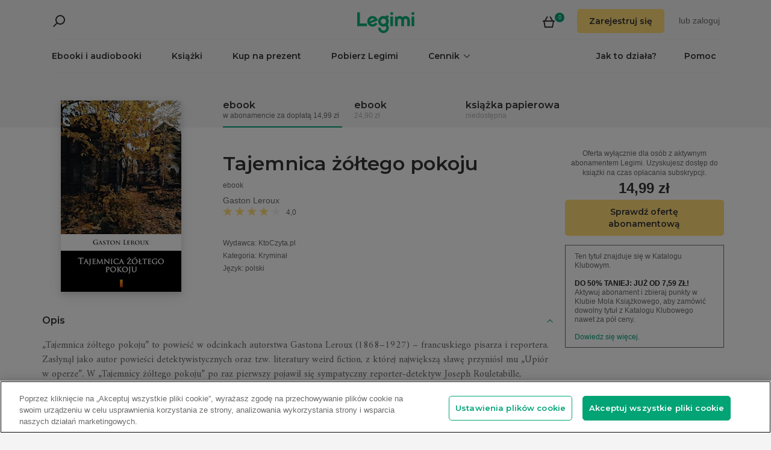

--- FILE ---
content_type: text/html; charset=utf-8
request_url: https://www.legimi.pl/ebook-tajemnica-zoltego-pokoju-gaston-leroux,b712015.html
body_size: 82643
content:



<!DOCTYPE html>
<html data-theme="">
<head prefix="og: http://ogp.me/ns# fb: http://ogp.me/ns/fb# books: http://ogp.me/ns/books#">
    <meta charset="utf-8" />
    <meta name="viewport" content="width=device-width, initial-scale=1, shrink-to-fit=no, user-scalable=no" />
    <base href="/" />

    


    <title>Tajemnica &#x17C;&#xF3;&#x142;tego pokoju - Gaston Leroux - ebook &#x2B; ksi&#x105;&#x17C;ka - Legimi online</title>
    <meta name="description" content="Ebook &#x2B; ksi&#x105;&#x17C;ka Tajemnica &#x17C;&#xF3;&#x142;tego pokoju, Gaston Leroux. EPUB,MOBI. Kup teraz do -50%!">
    <meta property="og:title" content="Tajemnica &#x17C;&#xF3;&#x142;tego pokoju - Gaston Leroux - ebook &#x2B; ksi&#x105;&#x17C;ka">
    <meta property="og:url" content="https://www.legimi.pl/ebook-tajemnica-zoltego-pokoju-gaston-leroux,b712015.html">
    <meta property="og:description" content="Ebook &#x2B; ksi&#x105;&#x17C;ka Tajemnica &#x17C;&#xF3;&#x142;tego pokoju, Gaston Leroux. EPUB,MOBI. Kup teraz do -50%!">
    <meta property="og:image" content="https://files.legimi.com/images/493d1300fe939f0c322bb697f760fa09/w200_u90.jpg">

    <meta property="og:type" content="books.book"/>

    <meta property="books:isbn" content="97883-8292-085-7" />

    <meta property="books:rating:value" content="4.00" />
    <meta property="books:rating:scale" content="5" />

    <meta property="fb:app_id" content="112452048800108" />




        <script>
        window.dataLayer = window.dataLayer || [];
    </script>
    <!-- Google Tag Manager -->
    <script>
        (function (w, d, s, l, i) {
            w[l] = w[l] || []; w[l].push({
                'gtm.start':
                    new Date().getTime(), event: 'gtm.js'
            }); var f = d.getElementsByTagName(s)[0],
                j = d.createElement(s), dl = l != 'dataLayer' ? '&l=' + l : ''; j.async = true; j.src =
                'https://www.googletagmanager.com/gtm.js?id=' + i + dl; f.parentNode.insertBefore(j, f);
        })(window, document, 'script', 'dataLayer', 'GTM-P7GD4CC');</script>
    <!-- End Google Tag Manager -->


    <link rel="preconnect" href="https://cdnjs.cloudflare.com">
    <link rel="preconnect" href="https://files.legimi.com">

    <link href="https://fonts.googleapis.com/css?family=Montserrat:600&amp;subset=latin-ext&display=swap" rel="stylesheet">
    <link href="https://fonts.googleapis.com/css?family=Amiri:400,700&amp;subset=latin-ext&display=swap" rel="stylesheet">

    <link rel="stylesheet" href="https://files.legimi.com/static/web/material.min.css">
    <link rel="stylesheet" href="/Content/css/bootstrap.min.css?v=p_HJzFw3VGZvbM9yTwhbazrmmveSqhppXlW372AxWjw" />

    <link rel="stylesheet" href="/Content/css/site.min.css?v=vhFFQqB2Z4TOpje7VzL6FBrraUu01jqQ3qcoeuq5m3Y" />
<script>

    (function (window) {
        if (!window) {
            return;
        }

        var themeModeCookie = "thememode";
        var darkValue = "dark";
        var lightValue = "light";

        function setCookie(cname, cvalue, exdays) {
            var d = new Date();
            d.setTime(d.getTime() + (exdays * 24 * 60 * 60 * 1000));
            var expires = "expires=" + d.toUTCString();
            document.cookie = cname + "=" + cvalue + ";" + expires + ";path=/";
        }

        function removeCookie(cname) {
            setCookie(cname, null, 0);
        }

        function parseQueryString(query) {
            var vars = query.split("&");
            var queryString = {};
            for (var i = 0; i < vars.length; i++) {
                var pair = vars[i].split("=");
                var key = decodeURIComponent(pair[0]);
                var secondElement = "";

                if (pair[1]) {
                    secondElement = pair[1].toString();
                }

                var value = decodeURIComponent(secondElement);
                // If first entry with this name
                if (typeof queryString[key] === "undefined") {
                    queryString[key] = decodeURIComponent(value);
                    // If second entry with this name
                } else if (typeof queryString[key] === "string") {
                    var arr = [queryString[key], decodeURIComponent(value)];
                    queryString[key] = arr;
                    // If third or later entry with this name
                } else {
                    queryString[key].push(decodeURIComponent(value));
                }
            }
            return queryString;
        }

        window.setDarkMode = function () {
            var htmlEl = document.getElementsByTagName('html')[0];
            htmlEl.dataset.theme = darkValue;
            setCookie(themeModeCookie, darkValue, 7);
        }

        window.setLightMode = function () {
            var htmlEl = document.getElementsByTagName('html')[0];
            htmlEl.dataset.theme = lightValue;
            setCookie(themeModeCookie, lightValue, 7);
        }

        function getCookie(cname) {
            var name = cname + "=";
            var ca = document.cookie.split(';');
            for (var i = 0; i < ca.length; i++) {
                var c = ca[i];
                while (c.charAt(0) === ' ') {
                    c = c.substring(1);
                }
                if (c.indexOf(name) === 0) {
                    return c.substring(name.length, c.length);
                }
            }
            return "";
        }

        var query = window.location.search.substring(1);
        var qs = parseQueryString(query);

        if (qs.theme) {
            console.log("qs.theme: " + qs.theme);
            if (qs.theme == darkValue) {
                window.setDarkMode();
            } else if (qs.theme == lightValue) {
                window.setLightMode();
            }
        } else {
            var cookieValue = getCookie(themeModeCookie);

            if (cookieValue == darkValue) {
                window.setDarkMode();
            } else if (cookieValue == lightValue) {
                window.setLightMode();
            }
        }

    })(window);
</script>
    <link rel="stylesheet" href="https://cdnjs.cloudflare.com/ajax/libs/bxslider/4.2.14/jquery.bxslider.min.css" integrity="sha384-IkdhMx7cUuSY2YdhG0ZdD2Ib2xP97yB7dlkn4WdBwqh1r2WK2YAnnK2REMagj1fj" crossorigin="anonymous">
    <link rel="stylesheet" href="/Content/css/jquery-scrollbar.min.css?v=5abQZoWP7FgC3aqylXO3ZQLTO7BKj2ygDCu45WS7fLk" />

        <link rel="stylesheet" href="/Content/css/navbar-menu.min.css?v=y_L23lWKLOrjzU9IAgtYRAMM7tG9s39P-j8ScIUWjTw" />
        <link rel="stylesheet" href="/Content/css/search.min.css?v=sSS-9u6BwlxHJ3KcOM_soTOoUCJkEZ6zezFowOyeDPQ" />

        <!-- BEGIN SHAREAHOLIC CODE -->
        <link rel="preload" href="https://cdn.shareaholic.net/assets/pub/shareaholic.js" as="script" />
        <meta name="shareaholic:site_id" content="d76e89d75d88ad4474e1d0f5ec61b189" />
        <script type="text/plain" class="optanon-category-C0003" data-cfasync="false" async src="https://cdn.shareaholic.net/assets/pub/shareaholic.js"></script>
        <!-- END SHAREAHOLIC CODE -->

    <link rel="apple-touch-icon" sizes="180x180" href="/icons/apple-touch-icon.png">
<link rel="icon" type="image/png" sizes="32x32" href="/icons/favicon-32x32.png">
<link rel="icon" type="image/png" sizes="16x16" href="/icons/favicon-16x16.png">
<link rel="manifest" href="/manifest.json">
<meta name="theme-color" content="#02a276">
    
    
    <link rel="stylesheet" href="/dist/catalogue-client.min.css?v=zZkjLXbNlKx3VMAR3susnb2qBV-NT4ldX1y-7atc8Kg" />



    <script>
    /*! lazysizes-extension */
    !function (e) { function t(a) { if (n[a]) return n[a].exports; var r = n[a] = { i: a, l: !1, exports: {} }; return e[a].call(r.exports, r, r.exports, t), r.l = !0, r.exports } var n = {}; t.m = e, t.c = n, t.i = function (e) { return e }, t.d = function (e, n, a) { t.o(e, n) || Object.defineProperty(e, n, { configurable: !1, enumerable: !0, get: a }) }, t.n = function (e) { var n = e && e.__esModule ? function () { return e.default } : function () { return e }; return t.d(n, "a", n), n }, t.o = function (e, t) { return Object.prototype.hasOwnProperty.call(e, t) }, t.p = "dist/", t(t.s = 224) }({ 224: function (e, t) { !function (e, t) { var n = function () { t(e.lazySizes), e.removeEventListener("lazyunveilread", n, !0) }; t = t.bind(null, e, e.document), e.lazySizes ? n() : e.addEventListener("lazyunveilread", n, !0) }(window, function (e, t, n) { "use strict"; if (e.addEventListener) { var a = e.requestAnimationFrame || setTimeout, r = function () { var o, i, s, u, d = n.cfg, l = { "data-bgset": 1, "data-include": 1, "data-poster": 1, "data-bg": 1, "data-script": 1 }, c = "(\\s|^)(" + d.loadedClass, f = t.documentElement, v = function (e) { a(function () { n.rC(e, d.loadedClass), d.unloadedClass && n.rC(e, d.unloadedClass), n.aC(e, d.lazyClass), ("none" == e.style.display || e.parentNode && "none" == e.parentNode.style.display) && setTimeout(function () { n.loader.unveil(e) }, 0) }) }, p = function (e) { var t, n, a, r; for (t = 0, n = e.length; t < n; t++)(r = (a = e[t]).target).getAttribute(a.attributeName) && ("source" == r.localName && r.parentNode && (r = r.parentNode.querySelector("img")), r && c.test(r.className) && v(r)) }; d.unloadedClass && (c += "|" + d.unloadedClass), c += "|" + d.loadingClass + ")(\\s|$)", c = new RegExp(c), l[d.srcAttr] = 1, l[d.srcsetAttr] = 1, e.MutationObserver ? (s = new MutationObserver(p), o = function () { u || (u = !0, s.observe(f, { subtree: !0, attributes: !0, attributeFilter: Object.keys(l) })) }, i = function () { u && (u = !1, s.disconnect()) }) : (f.addEventListener("DOMAttrModified", function () { var e, t = [], n = function () { p(t), t = [], e = !1 }; return function (a) { u && l[a.attrName] && a.newValue && (t.push({ target: a.target, attributeName: a.attrName }), e || (setTimeout(n), e = !0)) } }(), !0), o = function () { u = !0 }, i = function () { u = !1 }), addEventListener("lazybeforeunveil", i, !0), addEventListener("lazybeforeunveil", o), addEventListener("lazybeforesizes", i, !0), addEventListener("lazybeforesizes", o), o(), removeEventListener("lazybeforeunveil", r) }; addEventListener("lazybeforeunveil", r), addEventListener("lazyloaded", function (e) { setTimeout(function () { if (e.target && e.target.parentNode && e.target.parentNode.parentNode) { e.target.parentNode.parentNode.classList.add("img-loaded"), e.target.parentNode.parentNode.classList.remove("img-loading") } }, 0) }) } }) } });</script>

<script>
    /*! lazysizes - v4.1.5 */
    !function (a, b) { var c = b(a, a.document); a.lazySizes = c, "object" == typeof module && module.exports && (module.exports = c) }(window, function (a, b) { "use strict"; if (b.getElementsByClassName) { var c, d, e = b.documentElement, f = a.Date, g = a.HTMLPictureElement, h = "addEventListener", i = "getAttribute", j = a[h], k = a.setTimeout, l = a.requestAnimationFrame || k, m = a.requestIdleCallback, n = /^picture$/i, o = ["load", "error", "lazyincluded", "_lazyloaded"], p = {}, q = Array.prototype.forEach, r = function (a, b) { return p[b] || (p[b] = new RegExp("(\\s|^)" + b + "(\\s|$)")), p[b].test(a[i]("class") || "") && p[b] }, s = function (a, b) { r(a, b) || a.setAttribute("class", (a[i]("class") || "").trim() + " " + b) }, t = function (a, b) { var c; (c = r(a, b)) && a.setAttribute("class", (a[i]("class") || "").replace(c, " ")) }, u = function (a, b, c) { var d = c ? h : "removeEventListener"; c && u(a, b), o.forEach(function (c) { a[d](c, b) }) }, v = function (a, d, e, f, g) { var h = b.createEvent("Event"); return e || (e = {}), e.instance = c, h.initEvent(d, !f, !g), h.detail = e, a.dispatchEvent(h), h }, w = function (b, c) { var e; !g && (e = a.picturefill || d.pf) ? (c && c.src && !b[i]("srcset") && b.setAttribute("srcset", c.src), e({ reevaluate: !0, elements: [b] })) : c && c.src && (b.src = c.src) }, x = function (a, b) { return (getComputedStyle(a, null) || {})[b] }, y = function (a, b, c) { for (c = c || a.offsetWidth; c < d.minSize && b && !a._lazysizesWidth;)c = b.offsetWidth, b = b.parentNode; return c }, z = function () { var a, c, d = [], e = [], f = d, g = function () { var b = f; for (f = d.length ? e : d, a = !0, c = !1; b.length;)b.shift()(); a = !1 }, h = function (d, e) { a && !e ? d.apply(this, arguments) : (f.push(d), c || (c = !0, (b.hidden ? k : l)(g))) }; return h._lsFlush = g, h }(), A = function (a, b) { return b ? function () { z(a) } : function () { var b = this, c = arguments; z(function () { a.apply(b, c) }) } }, B = function (a) { var b, c = 0, e = d.throttleDelay, g = d.ricTimeout, h = function () { b = !1, c = f.now(), a() }, i = m && g > 49 ? function () { m(h, { timeout: g }), g !== d.ricTimeout && (g = d.ricTimeout) } : A(function () { k(h) }, !0); return function (a) { var d; (a = !0 === a) && (g = 33), b || (b = !0, d = e - (f.now() - c), d < 0 && (d = 0), a || d < 9 ? i() : k(i, d)) } }, C = function (a) { var b, c, d = 99, e = function () { b = null, a() }, g = function () { var a = f.now() - c; a < d ? k(g, d - a) : (m || e)(e) }; return function () { c = f.now(), b || (b = k(g, d)) } }; !function () { var b, c = { lazyClass: "lazyload", loadedClass: "lazyloaded", loadingClass: "lazyloading", preloadClass: "lazypreload", errorClass: "lazyerror", autosizesClass: "lazyautosizes", srcAttr: "data-src", srcsetAttr: "data-srcset", sizesAttr: "data-sizes", minSize: 40, customMedia: {}, init: !0, expFactor: 1.5, hFac: .8, loadMode: 2, loadHidden: !0, ricTimeout: 0, throttleDelay: 125 }; d = a.lazySizesConfig || a.lazysizesConfig || {}; for (b in c) b in d || (d[b] = c[b]); a.lazySizesConfig = d, k(function () { d.init && F() }) }(); var D = function () { var g, l, m, o, p, y, D, F, G, H, I, J, K, L, M = /^img$/i, N = /^iframe$/i, O = "onscroll" in a && !/(gle|ing)bot/.test(navigator.userAgent), P = 0, Q = 0, R = 0, S = -1, T = function (a) { R-- , a && a.target && u(a.target, T), (!a || R < 0 || !a.target) && (R = 0) }, U = function (a, c) { var d, f = a, g = "hidden" == x(b.body, "visibility") || "hidden" != x(a.parentNode, "visibility") && "hidden" != x(a, "visibility"); for (F -= c, I += c, G -= c, H += c; g && (f = f.offsetParent) && f != b.body && f != e;)(g = (x(f, "opacity") || 1) > 0) && "visible" != x(f, "overflow") && (d = f.getBoundingClientRect(), g = H > d.left && G < d.right && I > d.top - 1 && F < d.bottom + 1); return g }, V = function () { var a, f, h, j, k, m, n, p, q, r = c.elements; if ((o = d.loadMode) && R < 8 && (a = r.length)) { f = 0, S++ , null == K && ("expand" in d || (d.expand = e.clientHeight > 500 && e.clientWidth > 500 ? 500 : 370), J = d.expand, K = J * d.expFactor), Q < K && R < 1 && S > 2 && o > 2 && !b.hidden ? (Q = K, S = 0) : Q = o > 1 && S > 1 && R < 6 ? J : P; for (; f < a; f++)if (r[f] && !r[f]._lazyRace) if (O) if ((p = r[f][i]("data-expand")) && (m = 1 * p) || (m = Q), q !== m && (y = innerWidth + m * L, D = innerHeight + m, n = -1 * m, q = m), h = r[f].getBoundingClientRect(), (I = h.bottom) >= n && (F = h.top) <= D && (H = h.right) >= n * L && (G = h.left) <= y && (I || H || G || F) && (d.loadHidden || "hidden" != x(r[f], "visibility")) && (l && R < 3 && !p && (o < 3 || S < 4) || U(r[f], m))) { if (ba(r[f]), k = !0, R > 9) break } else !k && l && !j && R < 4 && S < 4 && o > 2 && (g[0] || d.preloadAfterLoad) && (g[0] || !p && (I || H || G || F || "auto" != r[f][i](d.sizesAttr))) && (j = g[0] || r[f]); else ba(r[f]); j && !k && ba(j) } }, W = B(V), X = function (a) { s(a.target, d.loadedClass), t(a.target, d.loadingClass), u(a.target, Z), v(a.target, "lazyloaded") }, Y = A(X), Z = function (a) { Y({ target: a.target }) }, $ = function (a, b) { try { a.contentWindow.location.replace(b) } catch (c) { a.src = b } }, _ = function (a) { var b, c = a[i](d.srcsetAttr); (b = d.customMedia[a[i]("data-media") || a[i]("media")]) && a.setAttribute("media", b), c && a.setAttribute("srcset", c) }, aa = A(function (a, b, c, e, f) { var g, h, j, l, o, p; (o = v(a, "lazybeforeunveil", b)).defaultPrevented || (e && (c ? s(a, d.autosizesClass) : a.setAttribute("sizes", e)), h = a[i](d.srcsetAttr), g = a[i](d.srcAttr), f && (j = a.parentNode, l = j && n.test(j.nodeName || "")), p = b.firesLoad || "src" in a && (h || g || l), o = { target: a }, p && (u(a, T, !0), clearTimeout(m), m = k(T, 2500), s(a, d.loadingClass), u(a, Z, !0)), l && q.call(j.getElementsByTagName("source"), _), h ? a.setAttribute("srcset", h) : g && !l && (N.test(a.nodeName) ? $(a, g) : a.src = g), f && (h || l) && w(a, { src: g })), a._lazyRace && delete a._lazyRace, t(a, d.lazyClass), z(function () { (!p || a.complete && a.naturalWidth > 1) && (p ? T(o) : R-- , X(o)) }, !0) }), ba = function (a) { var b, c = M.test(a.nodeName), e = c && (a[i](d.sizesAttr) || a[i]("sizes")), f = "auto" == e; (!f && l || !c || !a[i]("src") && !a.srcset || a.complete || r(a, d.errorClass) || !r(a, d.lazyClass)) && (b = v(a, "lazyunveilread").detail, f && E.updateElem(a, !0, a.offsetWidth), a._lazyRace = !0, R++ , aa(a, b, f, e, c)) }, ca = function () { if (!l) { if (f.now() - p < 999) return void k(ca, 999); var a = C(function () { d.loadMode = 3, W() }); l = !0, d.loadMode = 3, W(), j("scroll", function () { 3 == d.loadMode && (d.loadMode = 2), a() }, !0) } }; return { _: function () { p = f.now(), c.elements = b.getElementsByClassName(d.lazyClass), g = b.getElementsByClassName(d.lazyClass + " " + d.preloadClass), L = d.hFac, j("scroll", W, !0), j("resize", W, !0), a.MutationObserver ? new MutationObserver(W).observe(e, { childList: !0, subtree: !0, attributes: !0 }) : (e[h]("DOMNodeInserted", W, !0), e[h]("DOMAttrModified", W, !0), setInterval(W, 999)), j("hashchange", W, !0), ["focus", "mouseover", "click", "load", "transitionend", "animationend", "webkitAnimationEnd"].forEach(function (a) { b[h](a, W, !0) }), /d$|^c/.test(b.readyState) ? ca() : (j("load", ca), b[h]("DOMContentLoaded", W), k(ca, 2e4)), c.elements.length ? (V(), z._lsFlush()) : W() }, checkElems: W, unveil: ba } }(), E = function () { var a, c = A(function (a, b, c, d) { var e, f, g; if (a._lazysizesWidth = d, d += "px", a.setAttribute("sizes", d), n.test(b.nodeName || "")) for (e = b.getElementsByTagName("source"), f = 0, g = e.length; f < g; f++)e[f].setAttribute("sizes", d); c.detail.dataAttr || w(a, c.detail) }), e = function (a, b, d) { var e, f = a.parentNode; f && (d = y(a, f, d), e = v(a, "lazybeforesizes", { width: d, dataAttr: !!b }), e.defaultPrevented || (d = e.detail.width) && d !== a._lazysizesWidth && c(a, f, e, d)) }, f = function () { var b, c = a.length; if (c) for (b = 0; b < c; b++)e(a[b]) }, g = C(f); return { _: function () { a = b.getElementsByClassName(d.autosizesClass), j("resize", g) }, checkElems: g, updateElem: e } }(), F = function () { F.i || (F.i = !0, E._(), D._()) }; return c = { cfg: d, autoSizer: E, loader: D, init: F, uP: w, aC: s, rC: t, hC: r, fire: v, gW: y, rAF: z } } });
</script>

    <script>
        window.appMode = false;
    </script>

    <!--
        Page info:
        Host: https://www.legimi.pl/ebook-tajemnica-zoltego-pokoju-gaston-leroux,b712015.html
        Timestamp: 2026-01-27T17:11:50
    -->
</head>

<body class="">
    


<div id="fb-root"></div>
<script async defer crossorigin="anonymous" src="https://connect.facebook.net/pl_PL/sdk.js#xfbml=1&version=v14.0&appId=112452048800108&autoLogAppEvents=1" nonce="hv2RqXEB"></script>
    <div id="mdl-layout" class="mdl-layout mdl-js-layout">
            <div class="mdl-layout__drawer">
                


<div class="col-xs-12 mobile-menu">
        <div class="mobile-menu-noauth">
            <img id="close-menu-mobile" class="close-mobile-menu close-dark-mobile-menu" src="/Content/img/icons/icon_darkgrey_close.svg" />
                <div class="user-menu-mobile-loader hidden"><i class="loader"></i></div>
            <div class="login-section-mobile col-xs-12">
                <div class="row">
                    <a class="btn custom-yellow-button" data-test="mobile-menu-register" href="/konto/zarejestruj/">Zarejestruj si&#x119;</a>
                </div>
                <div class="col-xs-12 login-text">
                    <span>lub</span>
                    <a class="login" data-test="mobile-menu-login" href="/konto/zaloguj/">zaloguj</a>
                </div>
            </div>
        </div>
            <div class="mobile-menu-auth hidden">
            <img class="close-mobile-menu close-white-mobile-menu" src="/Content/img/icons/icon_white_close.svg" data-test="mobile-menu-close" onclick=closeMobileMenu() />
            <div class="user-section">
                <div class="user-profile">
                    <div class="user-image">
                        <img src="/Content/img/icons/icon_darkgrey_profile.svg" />
                    </div>
                    <div class="name-wrap">
                        <span class="user-login-container name-text"></span>
                    </div>
                </div>

                <a class="btn custom-yellow-button menu-referral-button" style="display:none" href="konto/polec-znajomym/"
                   data-test="mobile-menu-recommend">Poleć znajomym<br />i czytaj za darmo</a>
            </div>
            <ul class="list-unstyled menu-list">
                <li><a href="/polka" data-test="mobile-menu-shelf">Półka</a>
                <li><a data-test="mobile-menu-subscription" href="/konto/subskrypcja/">Subskrypcja</a></li>
                <li><a data-test="mobile-menu-account" href="/konto/">Konto</a></li>
                <li><a class="login" data-test="mobile-menu-logout" href="/konto/wyloguj/">Wyloguj</a></li>
            </ul>
        </div>
    <hr class="separator-line-nospace">
    <ul class="list-unstyled menu-list">
        <li>
            <a href="/ebooki/" data-df data-test="mobile-menu-catalogue"><b>Ebooki i audiobooki</b></a>
            <hr class="separator-line-nospace">
        </li>
            <li>
                <a href="/ksiazki/" data-test="mobile-menu-paper-books"><b>Książki</b></a>
                <hr class="separator-line-nospace">
            </li>
        <li>
            <a href="https://vouchery.legimi.pl" data-test="mobile-menu-invest"><b>Kup na prezent</b></a>
            <hr class="separator-line-nospace">
        </li>
            <li class="menu-accordion">
                <a data-test="mobile-menu-price-list-accordion" data-test="mobile-menu-price-list" data-toggle="collapse" href="#mobile_price_section">
                    <b>Cennik</b>
                    <div class="menu-accordion-icon"></div>
                </a>
                <ul id="mobile_price_section" class="list-unstyled collapse in">
                    <li>
                        <a href="/cennik/" data-test="mobile-menu-price-list-subscriptions"><b>Abonamenty</b></a>
                    </li>
                    <li>
                        <a href="/oferty/" data-test="mobile-menu-price-list-offers"><b>Oferty łączone</b></a>
                    </li>
                    <li>
                        <a href="/cennik/czytniki/" data-test="mobile-menu-price-list-ereaders"><b>E-czytniki</b></a>
                    </li>
                </ul>
                <hr class="separator-line-nospace">
            </li>
        <li>
            <a href="/jak-to-dziala/" data-test="mobile-menu-how-it-works">Jak to działa?</a>
        </li>
        <li>
            <a href="/pobierz-legimi/" data-test="mobile-menu-download">Pobierz Legimi</a>
        </li>
        <li>
            <a href="https://support.legimi.com/hc/pl/" data-test="mobile-menu-help">Pomoc</a>
        </li>
    </ul>
    <hr class="separator-line">

    <div class="shareaholic-toolbox-placeholder" style="display: inline">
            <div class="shareaholic-canvas" data-app="follow_buttons" data-app-id="28688641"></div>
    </div>
</div>

<script>
    window.addEventListener("orientationchange", function () {
        var menu = document.getElementsByClassName("mdl-layout__drawer is-visible");
        if (menu != null && menu.length > 0) {
            document.getElementById('close-menu-mobile').click();
        }
    }, false);

    function closeMobileMenu() {
        var closeButton = document.getElementById('close-menu-mobile');
        if (closeButton) {
            closeButton.click();
        }
    }
</script>
            </div>

        <div class="site-container">
                <div class="menu-bg">
                    <div class="visible-xs-block">
                        


    <div class="search-ctrl">


            <div class="search-ctrl-container">
                <div class="search-ctrl-header-main row">
                    <div class="search-col-logo">
                        <button type="button" class="search-ctrl-open icon-search-box icon-margin" data-test="search-box-button"></button>
                    </div>
                    <div class="search-col-input">
                            <div class="mdl-textfield line-input mdl-js-textfield">
                                <input type="text" class="search-ctrl-input mdl-textfield__input" data-test="search-box-input" maxlength="25">
                            </div>
                    </div>
                </div>
                <div class="search-ctrl-header-more row">
                    <div class="col-xs-12">
                        <button type="button" class="search-ctrl-more-back icon-arrow-left icon-margin" data-test="search-box-back-button"></button>
                    </div>
                </div>
                
                    <div class="search-ctrl-content-main search-ctrl-content">
                    </div>
                    <div class="search-ctrl-content-more search-ctrl-content">
                    </div>
                
            </div>

    </div>
                    </div>
                    <div class="container-nav-wide">
                        <div id="nav-section" class="container container-padding nav-section padding-section">
                            


<nav class="nav-container">
    <div class="row">
        <div class="col-xs-5">
            <div class="search-placeholder pull-left" style="display: inline">
                <div data-test="mobile-search-ctrl" class="visible-xs-block">
                    


    <div class="search-ctrl">
            <script>
            var searchTranslate = {
                "booksHeader": "Ebooki i audiobooki",
                "paperBooksHeader": "Książki",
                "booksOnShelfHeader": "Twoja półka",
                "authorsHeader": "Autorzy",
                "lectorsHeader": "Lektorzy",
                "publishersHeader": "Wydawcy",
                "cyclesHeader": "Cykle",
                "fullSearchLabel": "Wyszukaj ",
                "moreSearchLabel": "Zobacz więcej",
                "noResultsLabel": "Nie znaleziono wyników"
            };
            </script>

            <button type="button" class="search-ctrl-open icon-search icon-margin" data-test="search-button"></button>


    </div>
                </div>
                <div data-test="desktop-search-ctrl" class="hidden-xs">
                    


    <div class="search-ctrl">

            <button type="button" class="search-ctrl-open icon-search icon-margin" data-test="search-button"></button>

            <div class="search-ctrl-container">
                <div class="search-ctrl-header-main row">
                    <div class="search-col-logo">
                        <button type="button" class="search-ctrl-open icon-search-box icon-margin" data-test="search-box-button"></button>
                    </div>
                    <div class="search-col-input">
                            <div class="mdl-textfield line-input mdl-js-textfield">
                                <input type="text" class="search-ctrl-input mdl-textfield__input" data-test="search-box-input" maxlength="25">
                            </div>
                    </div>
                </div>
                <div class="search-ctrl-header-more row">
                    <div class="col-xs-12">
                        <button type="button" class="search-ctrl-more-back icon-arrow-left icon-margin" data-test="search-box-back-button"></button>
                    </div>
                </div>
                
                    <div class="scrollbar-dynamic scrollbar-search">
                        <div class="search-ctrl-content-main search-ctrl-content">
                        </div>
                        <div class="search-ctrl-content-more search-ctrl-content">
                        </div>
                    </div>
                
            </div>

    </div>
                </div>
            </div>
        </div>
        <div class="col-xs-2 logo-container">
            <a href="/" data-test="menu-logo">
                <div id="logo"></div>
            </a>
        </div>
        <div class="col-xs-5 user-menu-container">
            <div class="visible-md-block visible-lg-block pull-right">
                <div class="shopping-cart-placeholder" style="display: inline">
                    

<a class="mdl-button mdl-js-button shopping-cart-button" href="/zakupy/koszyk/"
   data-test="menu-shopping-cart">
    <div class="icon-cart">
    </div>
    <div class="items-count">

    </div>
</a>
                </div>

                         <i class="user-menu-loader loader pull-right hidden"></i>
                    <div class="user-menu-icon-placeholder" style="display: inline;   visibility:hidden">
                        <a aria-test="desktop-menu-register" class="btn custom-yellow-button" href="/konto/zarejestruj/">Zarejestruj si&#x119;</a>
                        <span class="login login-or">lub </span>
                        <a aria-test="desktop-menu-login" class="login" href="/konto/zaloguj/">zaloguj</a>
                    </div>
                        <script>
                            for (var ce = !1, ca = document.cookie.split(";"), i = 0; i < ca.length; i++)if (void 0 !== ca[i] && -1 !== ca[i].trim().indexOf("userlogin")) { ce = !0; break } if (ce) { var l = document.querySelector(".user-menu-loader"); l && l.classList.remove("hidden") } var m = document.querySelector(".user-menu-icon-placeholder"); m && (ce && m.classList.add("hidden"), m.style.visibility = "visible");
                        </script>
                                    <div class="user-menu hidden">
                        <button id="user-menu-desktop" class="mdl-button mdl-js-button" data-test="desktop-menu-user-dropdown">
                            <div class="user-image">
                                <img src="/Content/img/icons/icon_darkgrey_profile.svg" />
                            </div>
                            <div class="user-dropdown" />
                        </button>

                        <ul class="mdl-menu mdl-menu--bottom-right mdl-js-menu mdl-js-ripple-effect" for="user-menu-desktop">
                            <li class="user-menu-header">
                                <div class="user-image">
                                    <img src="/Content/img/icons/icon_darkgrey_profile.svg" />
                                </div>
                                <span class="user-login-container"></span>
                                <div class="user-dropdown-active" />
                            </li>
                            <li class="mdl-menu__item"><a href="/polka" data-test="desktop-menu-shelf">Półka</a></li>
                            <li class="mdl-menu__item"><a data-test="desktop-menu-subscription" href="/konto/subskrypcja/">Subskrypcja</a></li>
                            <li class="mdl-menu__item"><a data-test="desktop-menu-account" href="/konto/">Konto</a></li>
                            <li class="mdl-menu__item"><a data-test="desktop-menu-logout" href="/konto/wyloguj/">Wyloguj</a></li>
                            <li class="mdl-menu__item menu-referral-button" style="display:none">
                                <a class="btn custom-yellow-button mdl-button mdl-js-button mdl-js-ripple-effect" href="konto/polec-znajomym/"
                                   data-test="desktop-menu-recommend">Poleć znajomym i czytaj za darmo</a>
                            </li>
                        </ul>
                    </div>
            </div>
            <div class="hidden-md hidden-lg pull-right">
                <div class="shopping-cart-placeholder" style="display: inline">
                    

<a class="mdl-button mdl-js-button shopping-cart-button" href="/zakupy/koszyk/"
   data-test="menu-shopping-cart">
    <div class="icon-cart">
    </div>
    <div class="items-count">

    </div>
</a>
                </div>

                <button id="mobile-menu-button" class="icon-menu icon-margin" data-test="mobile-menu-open"></button>
            </div>
        </div>
    </div>

    <div class="menu-bar visible-md-block visible-lg-block">
        <hr class="separator-line-nospace" />
        <div class="top-menu-placeholder" style="display: block">
            <ul class="list-unstyled list-inline">
                <li><a href="/ebooki/" data-test="menu-catalogue" data-df>Ebooki i audiobooki</a></li>
                    <li><a href="/ksiazki/" data-test="menu-paper-books">Książki</a></li>
                <li><a href="https://vouchery.legimi.pl" data-test="menu-invest">Kup na prezent</a></li>
                <li><a href="/pobierz-legimi/" data-test="menu-download">Pobierz Legimi</a></li>

                    <li class="menu-dropdown">
                        <button id="menu-price" class="mdl-button mdl-js-button menu-dropdown-button" data-test="menu-price-list">
                            <span class="menu-dropdown-title collapsed">Cennik</span>
                            <div class="menu-dropdown-icon collapsed" />
                        </button>

                        <ul class="mdl-menu mdl-menu--bottom-left mdl-js-menu" for="menu-price">
                            <li class="mdl-menu__item menu-dropdown-header">
                                <div class="menu-dropdown-button">
                                    <span class="menu-dropdown-title uncollapsed">Cennik</span>
                                    <div class="menu-dropdown-icon uncollapsed" />
                                </div>
                            </li>
                            <li class="mdl-menu__item"><a href="/cennik/" data-test="menu-price-list-subscription">Abonamenty</a></li>
                            <li class="mdl-menu__item"><a href="/oferty/" data-test="menu-price-list-offers">Oferty łączone</a></li>
                            <li class="mdl-menu__item"><a href="/cennik/czytniki/" data-test="menu-price-list-ereaders">E-czytniki</a></li>
                        </ul>
                    </li>

                <li class="pull-right last"><a href="https://support.legimi.com/hc/pl/" data-test="menu-help">Pomoc</a></li>
                <li class="pull-right"><a href="/jak-to-dziala/" data-test="menu-how-it-works">Jak to działa?</a></li>
            </ul>
            <hr class="separator-line-nospace hidden-home" />
        </div>
    </div>
</nav>
                            <hr id="separator-after-navbar" class="separator-line hidden-md hidden-lg" />
                        </div>
                    </div>
                </div>

            <div class="mobile-top-padding">
                <div class="container-wide">





                </div>
                
    

                <div class="container-fluid padding-section">

        

    <div id="react-app">
<div data-reactroot="" data-reactid="1" data-react-checksum="1905318609"><div class="book-container" data-reactid="2"><section class="book-sale-options" data-reactid="3"><div class="options-tab-scroll row" data-reactid="4"><div class="col-md-3 visible-md-block visible-lg-block" data-reactid="5"></div><div class="options-tab-scroll-content col-xs-12 col-md-9" data-reactid="6"><div class="hide-scroll" data-reactid="7"><ul class="scroll-list list-inline" data-reactid="8"><li class="nav-item list-inline-item active" data-test="ebook-catalogb-option" data-reactid="9"><header data-reactid="10"><h4 data-reactid="11">ebook</h4></header><p class="light-text" data-reactid="12">w abonamencie za dopłatą  14,99 zł</p></li><li class="nav-item list-inline-item" data-test="ebook-retail-option" data-reactid="13"><header data-reactid="14"><h4 data-reactid="15">ebook</h4></header><p class="light-text" data-reactid="16"> 24,90 zł</p></li><li class="nav-item list-inline-item" data-test="paper-book-option" data-reactid="17"><header data-reactid="18"><h4 data-reactid="19">książka papierowa</h4></header><p class="light-text" data-reactid="20">niedostępna</p></li></ul></div></div></div></section><div class="book-container-bg padding-row" data-reactid="21"><div class="padding-section" data-reactid="22"><div class="book-container-content" data-reactid="23"><div class="row" data-reactid="24"><div class="col-sm-4 col-md-3 clear-padding" data-reactid="25"><div class="book-cover-section" data-reactid="26"><section class="book" data-reactid="27"><div class="panel mx-auto img-loading" data-reactid="28"><div class="book-page-wrap " data-reactid="29"><img class="img-responsive center-block lazyload" alt="Tajemnica żółtego pokoju - Gaston Leroux - ebook + książka" data-src="https://files.legimi.com/images/493d1300fe939f0c322bb697f760fa09/w200_u90.jpg" data-sizes="auto" data-srcset="https://files.legimi.com/images/493d1300fe939f0c322bb697f760fa09/w200_u90.jpg 200w, https://files.legimi.com/images/493d1300fe939f0c322bb697f760fa09/w400_u90.jpg 400w, https://files.legimi.com/images/493d1300fe939f0c322bb697f760fa09/w512_u90.jpg 500w" data-test="book-cover" data-reactid="30"/><div class="visible-xs-block" data-reactid="31"><div class="book-labels" data-reactid="32"></div></div></div></div></section></div></div><div class="col-sm-8 col-md-9 clear-padding" data-reactid="33"><div class="book-section book-card-column" data-reactid="34"><div class="col-md-8 book-title-section" data-reactid="35"><div class="hidden-xs" data-reactid="36"><div class="book-labels-inline" data-reactid="37"></div></div><section class="book" data-reactid="38"><div class="book-title" data-reactid="39"><h1 class="title-text" data-reactid="40"><!-- react-text: 41 -->Tajemnica żółtego pokoju <!-- /react-text --><span class="book-option" data-reactid="42">ebook</span></h1><h2 class="authors-container" data-reactid="43"><span data-reactid="44"><a class="author-link author-noseparator" data-filters="true" href="/autor/gaston-leroux,ad1871/?filters=audiobooks,ebooks,epub,mobi,pdf,synchrobooks" data-reactid="45">Gaston Leroux</a><!-- react-text: 46 --><!-- /react-text --></span></h2><div class="book-rates-section-inline" data-reactid="47"><span data-reactid="48"><span class="icon-star-wrapper" data-reactid="49"><i class="icon-star" data-reactid="50"></i></span><span class="icon-star-wrapper" data-reactid="51"><i class="icon-star" data-reactid="52"></i></span><span class="icon-star-wrapper" data-reactid="53"><i class="icon-star" data-reactid="54"></i></span><span class="icon-star-wrapper" data-reactid="55"><i class="icon-star" data-reactid="56"></i></span><span class="icon-star-wrapper" data-reactid="57"><i class="icon-star-empty" data-reactid="58"></i></span></span><span class="votes-count" data-reactid="59">4,0</span></div></div></section></div><div class="col-md-4 book-action-section" data-reactid="60"><div class="action-right-column-wrapper" data-reactid="61"><div class="hidden-xs" data-reactid="62"><!-- react-empty: 63 --><div class="book-action" data-reactid="64"><div data-reactid="65"></div><div data-reactid="66"></div><div data-reactid="67"><span data-reactid="68"></span><div data-reactid="69"><div class="hidden-xs" data-reactid="70"><div data-reactid="71"><p class="info-text desc" data-test="description-text" data-reactid="72">Oferta wyłącznie dla osób z aktywnym abonamentem Legimi. Uzyskujesz dostęp do książki na czas opłacania subskrypcji.</p><p data-test="price-text" class="info-text price" data-reactid="73"><span><b id="regular-price">14,99 zł</b><br/></span></p></div><button data-test="action-button-desktop" class="btn btn-block custom-yellow-button btn-without-border" data-reactid="74">Sprawdź ofertę abonamentową</button></div></div><div data-reactid="75"></div></div></div><!-- react-empty: 76 --></div><div class="visible-xs-block" data-reactid="77"><div class="book-action" data-reactid="78"><div data-reactid="79"></div><div data-reactid="80"></div><div data-reactid="81"><div id="fixed-bottom-action-button" class="fixed-bottom text-center" data-reactid="82"><div data-reactid="83"><div class="action-group visible-xs-block clearfix" data-reactid="84"><button data-test="action-button-mobile" class="action-button btn btn-block btn-fixed-border custom-yellow-button " data-reactid="85"><!-- react-text: 86 -->Sprawdź ofertę abonamentową<!-- /react-text --><div class="text-center" data-reactid="87"><p class="light-text lib" data-test="description-text" data-reactid="88">Oferta wyłącznie dla osób z aktywnym abonamentem Legimi. Uzyskujesz dostęp do książki na czas opłacania subskrypcji.</p></div></button></div></div><div data-reactid="89"></div></div><span data-reactid="90"></span><div data-reactid="91"><div class="book-action-price" data-reactid="92"><span class="light-text" data-reactid="93"><span><b id="regular-price">14,99 zł</b><br/></span></span></div></div></div></div><div class="row" data-reactid="94"><hr class="horizontal-line" data-reactid="95"/></div></div><div data-reactid="96"></div><section data-test="price-info" class="price-info" data-reactid="97"><div class="" data-reactid="98"><div class="visible-xs" data-reactid="99"></div><span class="light-text" data-reactid="100">Ten tytuł znajduje się w Katalogu Klubowym.<br /><br /><strong>DO 50% TANIEJ: JUŻ OD 7,59 ZŁ!</strong><br/>Aktywuj abonament i zbieraj punkty w Klubie Mola Książkowego, aby zamówić dowolny tytuł z Katalogu Klubowego nawet za pół ceny.</span><br data-reactid="101"/><div class="hidden-xs" data-reactid="102"></div><br data-reactid="103"/><a class="see-more" data-reactid="104">Dowiedz się więcej.</a></div></section></div></div><div class="col-md-8" data-reactid="105"><div class="book-info book-section" data-reactid="106"><div class="col-xs-12 col-sm-8 col-sm-pull-4 col-md-pull-0" data-reactid="107"></div><section class="book-description row" data-reactid="108"><div class="col-xs-12 light-text" data-reactid="109"><div data-reactid="110"><ul class="list-unstyled" data-reactid="111"><li data-reactid="112"><span data-reactid="113"><!-- react-text: 114 -->Wydawca<!-- /react-text --><!-- react-text: 115 -->: <!-- /react-text --></span><a class="category-link" data-df="" href="/wydawnictwo/ktoczyta-pl,pd6/?filters=audiobooks,ebooks,epub,mobi,pdf,synchrobooks" data-reactid="116">KtoCzyta.pl</a></li><li data-reactid="117"><span data-reactid="118"><!-- react-text: 119 -->Kategoria<!-- /react-text --><!-- react-text: 120 -->: <!-- /react-text --></span><a class="category-link" data-df="" href="/ebooki/kryminal,g212/?filters=audiobooks,ebooks,epub,mobi,pdf,synchrobooks" data-reactid="121">Kryminał</a></li><li data-reactid="122"><span data-reactid="123"><!-- react-text: 124 -->Język<!-- /react-text --><!-- react-text: 125 -->: <!-- /react-text --></span><span data-reactid="126">polski</span></li></ul></div></div></section></div></div></div></div></div><div class="row" data-reactid="127"><div class="col-xs-12 col-md-9" data-reactid="128"><section class="book-details book-section" data-reactid="129"><div class="collapse-section" data-reactid="130"><header class="clearfix" data-reactid="131"><a data-toggle="collapse" href="#description_section" aria-expanded="true" aria-controls="description_section" data-reactid="132"><span class="pull-left" data-reactid="133">Opis</span><i class="icon-collapse pull-right" data-reactid="134"></i></a></header><div id="description_section" class="collapse in" data-reactid="135"><div class="description-section" data-reactid="136"><p data-reactid="137"><p>
 „Tajemnica żółtego pokoju” to powieść w odcinkach autorstwa Gastona Leroux (1868–1927) – francuskiego pisarza i reportera. Zasłynął jako autor powieści detektywistycznych oraz tzw. literatury weird fiction, z której największą sławę przyniósł mu „Upiór w operze”. W „Tajemnicy żółtego pokoju” po raz pierwszy pojawił się sympatyczny reporter-detektyw Joseph Rouletabille, którego postać podbiła serca szerokiej rzeszy czytelników.</p>
</p></div></div></div><div data-reactid="138"></div><div class="collapse-section" data-reactid="139"><header class="clearfix" data-reactid="140"><a data-toggle="collapse" href="#details_section" aria-expanded="false" aria-controls="details_section" data-reactid="141"><span class="pull-left" data-reactid="142">Szczegóły</span><i class="icon-collapse pull-right" data-reactid="143"></i></a></header><div id="details_section" class="collapse" data-reactid="144"><div class="book-details-section row" data-reactid="145"><div class="book-details-section-unl col-xs-12 col-md-6" data-reactid="146"><p data-reactid="147">Ebooka przeczytasz w aplikacjach Legimi na:</p><div class="row" data-reactid="148"><div data-reactid="149"><div class="book-details-device col-xs-6 clearfix" data-reactid="150"><i class="icon-device-android pull-left" data-reactid="151"></i><div class="book-details-icon-desc" data-reactid="152"><span data-reactid="153"><!-- react-text: 154 --><!-- /react-text --><!-- react-text: 155 -->Androidzie<!-- /react-text --></span></div></div><div class="book-details-device col-xs-6 clearfix" data-reactid="156"><i class="icon-device-ios pull-left" data-reactid="157"></i><div class="book-details-icon-desc" data-reactid="158"><span data-reactid="159"><!-- react-text: 160 --><!-- /react-text --><!-- react-text: 161 -->iOS<!-- /react-text --></span></div></div><div class="book-details-device col-xs-6 clearfix" data-reactid="162"><i class="icon-device-certified-readers pull-left" data-reactid="163"></i><div class="book-details-icon-desc" data-reactid="164"><span data-reactid="165">czytnikach certyfikowanych<br /> przez Legimi</span></div></div><div class="book-details-device col-xs-6 clearfix" data-reactid="166"><i class="icon-device-kindle pull-left" data-reactid="167"></i><div class="book-details-icon-desc" data-reactid="168"><span data-reactid="169">czytnikach Kindle™<br />(dla wybranych pakietów)</span></div></div></div></div><div class="book-details-info " data-reactid="170"><p data-reactid="171"><!-- react-text: 172 -->Liczba stron: <!-- /react-text --><!-- react-text: 173 -->319<!-- /react-text --></p><span data-reactid="174"></span><span data-reactid="175"></span></div></div></div></div></div><div class="collapse-section" data-reactid="176"><header class="clearfix" data-reactid="177"><a data-toggle="collapse" href="#rates_section" aria-controls="rates_section" data-reactid="178"><span class="pull-left" data-reactid="179">Oceny</span><div class="book-rates-section-inline" data-reactid="180"><span data-reactid="181"><span class="icon-star-wrapper" data-reactid="182"><i class="icon-star" data-reactid="183"></i></span><span class="icon-star-wrapper" data-reactid="184"><i class="icon-star" data-reactid="185"></i></span><span class="icon-star-wrapper" data-reactid="186"><i class="icon-star" data-reactid="187"></i></span><span class="icon-star-wrapper" data-reactid="188"><i class="icon-star" data-reactid="189"></i></span><span class="icon-star-wrapper" data-reactid="190"><i class="icon-star-empty" data-reactid="191"></i></span></span><span class="votes-count" data-reactid="192">4,0 (3 oceny)</span></div><i class="icon-collapse pull-right" data-reactid="193"></i></a></header><div id="rates_section" class="collapse" data-reactid="194"><div class="book-rates-section" data-reactid="195"><div class="row" data-reactid="196"><div class="col-xs-12 col-sm-8" data-reactid="197"><div class="rating-item row" data-reactid="198"><div class="stars-column col-xs-5" data-reactid="199"><span data-reactid="200"><span class="icon-star-wrapper" data-reactid="201"><i class="icon-star" data-reactid="202"></i></span><span class="icon-star-wrapper" data-reactid="203"><i class="icon-star" data-reactid="204"></i></span><span class="icon-star-wrapper" data-reactid="205"><i class="icon-star" data-reactid="206"></i></span><span class="icon-star-wrapper" data-reactid="207"><i class="icon-star" data-reactid="208"></i></span><span class="icon-star-wrapper" data-reactid="209"><i class="icon-star" data-reactid="210"></i></span></span></div><div class="pb-column col-xs-6" data-reactid="211"><div class="mdl-progress mdl-js-progress book-rates-pb" data-reactid="212"></div></div><div class="count-column col-xs-1" data-reactid="213"><span data-reactid="214">1</span></div></div><div class="rating-item row" data-reactid="215"><div class="stars-column col-xs-5" data-reactid="216"><span data-reactid="217"><span class="icon-star-wrapper" data-reactid="218"><i class="icon-star" data-reactid="219"></i></span><span class="icon-star-wrapper" data-reactid="220"><i class="icon-star" data-reactid="221"></i></span><span class="icon-star-wrapper" data-reactid="222"><i class="icon-star" data-reactid="223"></i></span><span class="icon-star-wrapper" data-reactid="224"><i class="icon-star" data-reactid="225"></i></span><span class="icon-star-wrapper" data-reactid="226"><i class="icon-star-empty" data-reactid="227"></i></span></span></div><div class="pb-column col-xs-6" data-reactid="228"><div class="mdl-progress mdl-js-progress book-rates-pb" data-reactid="229"></div></div><div class="count-column col-xs-1" data-reactid="230"><span data-reactid="231">1</span></div></div><div class="rating-item row" data-reactid="232"><div class="stars-column col-xs-5" data-reactid="233"><span data-reactid="234"><span class="icon-star-wrapper" data-reactid="235"><i class="icon-star" data-reactid="236"></i></span><span class="icon-star-wrapper" data-reactid="237"><i class="icon-star" data-reactid="238"></i></span><span class="icon-star-wrapper" data-reactid="239"><i class="icon-star" data-reactid="240"></i></span><span class="icon-star-wrapper" data-reactid="241"><i class="icon-star-empty" data-reactid="242"></i></span><span class="icon-star-wrapper" data-reactid="243"><i class="icon-star-empty" data-reactid="244"></i></span></span></div><div class="pb-column col-xs-6" data-reactid="245"><div class="mdl-progress mdl-js-progress book-rates-pb" data-reactid="246"></div></div><div class="count-column col-xs-1" data-reactid="247"><span data-reactid="248">1</span></div></div><div class="rating-item row" data-reactid="249"><div class="stars-column col-xs-5" data-reactid="250"><span data-reactid="251"><span class="icon-star-wrapper" data-reactid="252"><i class="icon-star" data-reactid="253"></i></span><span class="icon-star-wrapper" data-reactid="254"><i class="icon-star" data-reactid="255"></i></span><span class="icon-star-wrapper" data-reactid="256"><i class="icon-star-empty" data-reactid="257"></i></span><span class="icon-star-wrapper" data-reactid="258"><i class="icon-star-empty" data-reactid="259"></i></span><span class="icon-star-wrapper" data-reactid="260"><i class="icon-star-empty" data-reactid="261"></i></span></span></div><div class="pb-column col-xs-6" data-reactid="262"><div class="mdl-progress mdl-js-progress book-rates-pb" data-reactid="263"></div></div><div class="count-column col-xs-1" data-reactid="264"><span data-reactid="265">0</span></div></div><div class="rating-item row" data-reactid="266"><div class="stars-column col-xs-5" data-reactid="267"><span data-reactid="268"><span class="icon-star-wrapper" data-reactid="269"><i class="icon-star" data-reactid="270"></i></span><span class="icon-star-wrapper" data-reactid="271"><i class="icon-star-empty" data-reactid="272"></i></span><span class="icon-star-wrapper" data-reactid="273"><i class="icon-star-empty" data-reactid="274"></i></span><span class="icon-star-wrapper" data-reactid="275"><i class="icon-star-empty" data-reactid="276"></i></span><span class="icon-star-wrapper" data-reactid="277"><i class="icon-star-empty" data-reactid="278"></i></span></span></div><div class="pb-column col-xs-6" data-reactid="279"><div class="mdl-progress mdl-js-progress book-rates-pb" data-reactid="280"></div></div><div class="count-column col-xs-1" data-reactid="281"><span data-reactid="282">0</span></div></div></div></div><div class="book-rates-section-info row" data-reactid="283"><div class="col-xs-12 col-sm-4" data-reactid="284"><div class="tooltip-container" data-reactid="285"><div class="tooltip-content" data-reactid="286"><header class="header" data-reactid="287"><span class="text-container" data-reactid="288">Więcej informacji</span><span class="icon-container" data-reactid="289"><i class="icon-basic-info" data-reactid="290"></i></span></header></div><div class="tooltip-content-open fade-out" data-reactid="291"><div data-reactid="292"><header class="header" data-reactid="293"><span class="text-container" data-reactid="294">Więcej informacji</span><span class="icon-container" data-reactid="295"><i class="icon-basic-info" data-reactid="296"></i></span></header><div class="description" data-reactid="297">Oceny przyznawane są przez użytkowników Legimi, systemów bibliotecznych i innych serwisów partnerskich. Przyznawanie ocen premiowane jest punktami Klubu Mola Książkowego.</div></div></div></div></div></div></div></div></div><div class="collapse-section" data-reactid="298"><header class="clearfix" data-reactid="299"><a class="reviews-section" data-toggle="collapse" href="#reviews_section" aria-expanded="false" aria-controls="reviews_section" data-reactid="300"><span class="pull-left" data-reactid="301">Recenzje</span><span class="reviews-count" data-reactid="302"><!-- react-text: 303 -->(<!-- /react-text --><!-- react-text: 304 -->0 recenzji<!-- /react-text --><!-- react-text: 305 -->)<!-- /react-text --></span><i class="icon-collapse pull-right" data-reactid="306"></i></a></header><div id="reviews_section" class="collapse" data-reactid="307"><section class="book-reviews" data-reactid="308"><div class="book-reviews-info row" data-reactid="309"><div class="col-xs-12 col-sm-4" data-reactid="310"><div class="tooltip-container" data-reactid="311"><div class="tooltip-content" data-reactid="312"><header class="header" data-reactid="313"><span class="text-container" data-reactid="314">Więcej informacji</span><span class="icon-container" data-reactid="315"><i class="icon-basic-info" data-reactid="316"></i></span></header></div><div class="tooltip-content-open fade-out" data-reactid="317"><div data-reactid="318"><header class="header" data-reactid="319"><span class="text-container" data-reactid="320">Więcej informacji</span><span class="icon-container" data-reactid="321"><i class="icon-basic-info" data-reactid="322"></i></span></header><div class="description" data-reactid="323">Legimi nie weryfikuje, czy opinie pochodzą od konsumentów, którzy nabyli lub czytali/słuchali daną pozycję, ale usuwa fałszywe opinie, jeśli je wykryje.</div></div></div></div></div></div><section class="user-review" data-reactid="324"><button class="btn custom-white-button" data-test="review-signin-btn" data-reactid="325">Zaloguj się, aby dołączyć do dyskusji</button></section></section></div></div></section><div class="row" data-reactid="326"><div class="col-xs-12" data-reactid="327"><div data-chart="true" data-reactid="328"><section class="book-popularity book-section padding-row" data-reactid="329"><header class="section-header clearfix" data-reactid="330"><h3 class="pull-left" data-reactid="331">Popularność</h3></header><div class="padding-section" data-reactid="332"><div class="text-center" data-reactid="333"><i class="loader" data-reactid="334"></i></div></div></section></div><div class="visible-xs-block" data-reactid="335"><hr class="horizontal-line" data-reactid="336"/></div></div><div class="col-xs-12 col-sm-6" data-reactid="337"><div data-chart="true" data-reactid="338"></div><div class="visible-xs-block" data-reactid="339"><hr class="horizontal-line" data-reactid="340"/></div></div></div></div></div><div class="row" data-reactid="341"><div class="col-xs-12 col-md-9" data-reactid="342"><div class="hidden-xs" data-reactid="343"><hr class="horizontal-line" data-reactid="344"/></div></div></div><div class="row book-content-row" data-reactid="345"><div class="col-xs-12" data-reactid="346"><div data-reactid="347"><section class="book-collection catalogue-section book-section padding-row" data-cid="Podobne" data-reactid="348"><div class="scroll-content clearfix" data-reactid="349"><header class="section-header clearfix" data-reactid="350"><h3 class="pull-left collection-name" data-test="lp-collection-name" data-reactid="351">Podobne</h3></header><div class="book-collection-content" data-reactid="352"><div data-reactid="353"><div class="collection-slider" data-reactid="354"><div class="book-list-item" data-reactid="355"><section class="book-box" data-reactid="356"><div class="panel mx-auto" data-reactid="357"><div class="book-img-wrap" data-reactid="358"><a class="img-loading" data-filters="false" href="/ebook-the-phantom-of-the-opera-gaston-leroux,b4321.html" data-reactid="359"><div class="img-content" data-reactid="360"><img class="img-responsive lazyload" alt="The Phantom of the Opera - Gaston Leroux - darmowy ebook" data-src="https://files.legimi.com/images/4c985d7ce390f2bdf3d0fea6539b3cf1/w200_u90.jpg" data-sizes="auto" data-srcset="https://files.legimi.com/images/4c985d7ce390f2bdf3d0fea6539b3cf1/w100_u90.jpg 100w, https://files.legimi.com/images/4c985d7ce390f2bdf3d0fea6539b3cf1/w200_u90.jpg 200w, https://files.legimi.com/images/4c985d7ce390f2bdf3d0fea6539b3cf1/w300_u90.jpg 300w, https://files.legimi.com/images/4c985d7ce390f2bdf3d0fea6539b3cf1/w400_u90.jpg 400w, https://files.legimi.com/images/4c985d7ce390f2bdf3d0fea6539b3cf1/w512_u90.jpg 500w" data-reactid="361"/></div><div class="book-formats" data-reactid="362"><i class="icon-book-format-ebook" data-reactid="363"></i></div></a></div><div class="panel-body" data-reactid="364"><a class="book-title clampBookTitle" data-filters="false" href="/ebook-the-phantom-of-the-opera-gaston-leroux,b4321.html" data-reactid="365">The Phantom of the Opera</a><div class="authors-container clampBookAuthors" data-reactid="366"><a class="author-link" data-filters="true" href="/autor/gaston-leroux,ad1871/" data-reactid="367">Gaston Leroux</a></div></div></div></section></div><div class="book-list-item" data-reactid="368"><section class="book-box" data-reactid="369"><div class="panel mx-auto" data-reactid="370"><div class="book-img-wrap" data-reactid="371"><a class="img-loading" data-filters="false" href="/ebook-le-mystere-de-la-chambre-jaune-gaston-leroux,b3683.html" data-reactid="372"><div class="img-content" data-reactid="373"><img class="img-responsive lazyload" alt="Le Mystere de la chambre jaune - Gaston Leroux - darmowy ebook" data-src="https://files.legimi.com/images/c8ad160c3dfaa2677c4f39f132a74edd/w200_u90.jpg" data-sizes="auto" data-srcset="https://files.legimi.com/images/c8ad160c3dfaa2677c4f39f132a74edd/w100_u90.jpg 100w, https://files.legimi.com/images/c8ad160c3dfaa2677c4f39f132a74edd/w200_u90.jpg 200w, https://files.legimi.com/images/c8ad160c3dfaa2677c4f39f132a74edd/w300_u90.jpg 300w, https://files.legimi.com/images/c8ad160c3dfaa2677c4f39f132a74edd/w400_u90.jpg 400w, https://files.legimi.com/images/c8ad160c3dfaa2677c4f39f132a74edd/w512_u90.jpg 500w" data-reactid="374"/></div><div class="book-formats" data-reactid="375"><i class="icon-book-format-ebook" data-reactid="376"></i></div></a></div><div class="panel-body" data-reactid="377"><a class="book-title clampBookTitle" data-filters="false" href="/ebook-le-mystere-de-la-chambre-jaune-gaston-leroux,b3683.html" data-reactid="378">Le Mystere de la chambre jaune</a><div class="authors-container clampBookAuthors" data-reactid="379"><a class="author-link" data-filters="true" href="/autor/gaston-leroux,ad1871/" data-reactid="380">Gaston Leroux</a></div></div></div></section></div><div class="book-list-item" data-reactid="381"><section class="book-box" data-reactid="382"><div class="panel mx-auto" data-reactid="383"><div class="book-img-wrap" data-reactid="384"><a class="img-loading" data-filters="false" href="/ebook-le-fantome-de-l-opera-gaston-leroux,b3684.html" data-reactid="385"><div class="img-content" data-reactid="386"><img class="img-responsive lazyload" alt="Le Fantôme de l&#x27;Opéra - Gaston Leroux - darmowy ebook" data-src="https://files.legimi.com/images/74c8bcc0ac126c4a1533652e7ac8699b/w200_u90.jpg" data-sizes="auto" data-srcset="https://files.legimi.com/images/74c8bcc0ac126c4a1533652e7ac8699b/w100_u90.jpg 100w, https://files.legimi.com/images/74c8bcc0ac126c4a1533652e7ac8699b/w200_u90.jpg 200w, https://files.legimi.com/images/74c8bcc0ac126c4a1533652e7ac8699b/w300_u90.jpg 300w, https://files.legimi.com/images/74c8bcc0ac126c4a1533652e7ac8699b/w400_u90.jpg 400w, https://files.legimi.com/images/74c8bcc0ac126c4a1533652e7ac8699b/w512_u90.jpg 500w" data-reactid="387"/></div><div class="book-formats" data-reactid="388"><i class="icon-book-format-ebook" data-reactid="389"></i></div></a></div><div class="panel-body" data-reactid="390"><a class="book-title clampBookTitle" data-filters="false" href="/ebook-le-fantome-de-l-opera-gaston-leroux,b3684.html" data-reactid="391">Le Fantôme de l&#x27;Opéra</a><div class="authors-container clampBookAuthors" data-reactid="392"><a class="author-link" data-filters="true" href="/autor/gaston-leroux,ad1871/" data-reactid="393">Gaston Leroux</a></div></div></div></section></div><div class="book-list-item" data-reactid="394"><section class="book-box" data-reactid="395"><div class="panel mx-auto" data-reactid="396"><div class="book-img-wrap" data-reactid="397"><a class="img-loading" data-filters="false" href="/ebook-les-mohicans-de-babel-gaston-leroux,b4443.html" data-reactid="398"><div class="img-content" data-reactid="399"><img class="img-responsive lazyload" alt="Les Mohicans de Babel - Gaston Leroux - darmowy ebook" data-src="https://files.legimi.com/images/b3620aa4dc01e61baa5e0775e729a88f/w200_u90.jpg" data-sizes="auto" data-srcset="https://files.legimi.com/images/b3620aa4dc01e61baa5e0775e729a88f/w100_u90.jpg 100w, https://files.legimi.com/images/b3620aa4dc01e61baa5e0775e729a88f/w200_u90.jpg 200w, https://files.legimi.com/images/b3620aa4dc01e61baa5e0775e729a88f/w300_u90.jpg 300w, https://files.legimi.com/images/b3620aa4dc01e61baa5e0775e729a88f/w400_u90.jpg 400w, https://files.legimi.com/images/b3620aa4dc01e61baa5e0775e729a88f/w512_u90.jpg 500w" data-reactid="400"/></div><div class="book-formats" data-reactid="401"><i class="icon-book-format-ebook" data-reactid="402"></i></div></a></div><div class="panel-body" data-reactid="403"><a class="book-title clampBookTitle" data-filters="false" href="/ebook-les-mohicans-de-babel-gaston-leroux,b4443.html" data-reactid="404">Les Mohicans de Babel</a><div class="authors-container clampBookAuthors" data-reactid="405"><a class="author-link" data-filters="true" href="/autor/gaston-leroux,ad1871/" data-reactid="406">Gaston Leroux</a></div></div></div></section></div><div class="book-list-item" data-reactid="407"><section class="book-box" data-reactid="408"><div class="panel mx-auto" data-reactid="409"><div class="book-img-wrap" data-reactid="410"><a class="img-loading" data-filters="false" href="/ebook-le-parfum-de-la-dame-en-noir-gaston-leroux,b3686.html" data-reactid="411"><div class="img-content" data-reactid="412"><img class="img-responsive lazyload" alt="Le Parfum de la Dame en noir - Gaston Leroux - darmowy ebook" data-src="https://files.legimi.com/images/0defa65552989ab50cbf944e31f9ec6c/w200_u90.jpg" data-sizes="auto" data-srcset="https://files.legimi.com/images/0defa65552989ab50cbf944e31f9ec6c/w100_u90.jpg 100w, https://files.legimi.com/images/0defa65552989ab50cbf944e31f9ec6c/w200_u90.jpg 200w, https://files.legimi.com/images/0defa65552989ab50cbf944e31f9ec6c/w300_u90.jpg 300w, https://files.legimi.com/images/0defa65552989ab50cbf944e31f9ec6c/w400_u90.jpg 400w, https://files.legimi.com/images/0defa65552989ab50cbf944e31f9ec6c/w512_u90.jpg 500w" data-reactid="413"/></div><div class="book-formats" data-reactid="414"><i class="icon-book-format-ebook" data-reactid="415"></i></div></a></div><div class="panel-body" data-reactid="416"><a class="book-title clampBookTitle" data-filters="false" href="/ebook-le-parfum-de-la-dame-en-noir-gaston-leroux,b3686.html" data-reactid="417">Le Parfum de la Dame en noir</a><div class="authors-container clampBookAuthors" data-reactid="418"><a class="author-link" data-filters="true" href="/autor/gaston-leroux,ad1871/" data-reactid="419">Gaston Leroux</a></div></div></div></section></div><div class="book-list-item" data-reactid="420"><section class="book-box" data-reactid="421"><div class="panel mx-auto" data-reactid="422"><div class="book-img-wrap" data-reactid="423"><a class="img-loading" data-filters="false" href="/ebook-balaoo-gaston-leroux,b4644.html" data-reactid="424"><div class="img-content" data-reactid="425"><img class="img-responsive lazyload" alt="Balaoo - Gaston Leroux - darmowy ebook" data-src="https://files.legimi.com/images/09426d1af1b3e9f634fb33983f3d4c73/w200_u90.jpg" data-sizes="auto" data-srcset="https://files.legimi.com/images/09426d1af1b3e9f634fb33983f3d4c73/w100_u90.jpg 100w, https://files.legimi.com/images/09426d1af1b3e9f634fb33983f3d4c73/w200_u90.jpg 200w, https://files.legimi.com/images/09426d1af1b3e9f634fb33983f3d4c73/w300_u90.jpg 300w, https://files.legimi.com/images/09426d1af1b3e9f634fb33983f3d4c73/w400_u90.jpg 400w, https://files.legimi.com/images/09426d1af1b3e9f634fb33983f3d4c73/w512_u90.jpg 500w" data-reactid="426"/></div><div class="book-formats" data-reactid="427"><i class="icon-book-format-ebook" data-reactid="428"></i></div></a></div><div class="panel-body" data-reactid="429"><a class="book-title clampBookTitle" data-filters="false" href="/ebook-balaoo-gaston-leroux,b4644.html" data-reactid="430">Balaoo</a><div class="authors-container clampBookAuthors" data-reactid="431"><a class="author-link" data-filters="true" href="/autor/gaston-leroux,ad1871/" data-reactid="432">Gaston Leroux</a></div></div></div></section></div><div class="book-list-item" data-reactid="433"><section class="book-box" data-reactid="434"><div class="panel mx-auto" data-reactid="435"><div class="book-img-wrap" data-reactid="436"><a class="img-loading" data-filters="false" href="/ebook-les-tenebreuses-tome-ii-du-sang-sur-la-neva-gaston-leroux,b4637.html" data-reactid="437"><div class="img-content" data-reactid="438"><img class="img-responsive lazyload" alt="Les Ténébreuses - Tome II - Du Sang sur la Néva - Gaston Leroux - darmowy ebook" data-src="https://files.legimi.com/images/5ef516279d7acf14caeae96f9c37503b/w200_u90.jpg" data-sizes="auto" data-srcset="https://files.legimi.com/images/5ef516279d7acf14caeae96f9c37503b/w100_u90.jpg 100w, https://files.legimi.com/images/5ef516279d7acf14caeae96f9c37503b/w200_u90.jpg 200w, https://files.legimi.com/images/5ef516279d7acf14caeae96f9c37503b/w300_u90.jpg 300w, https://files.legimi.com/images/5ef516279d7acf14caeae96f9c37503b/w400_u90.jpg 400w, https://files.legimi.com/images/5ef516279d7acf14caeae96f9c37503b/w512_u90.jpg 500w" data-reactid="439"/></div><div class="book-formats" data-reactid="440"><i class="icon-book-format-ebook" data-reactid="441"></i></div></a></div><div class="panel-body" data-reactid="442"><a class="book-title clampBookTitle" data-filters="false" href="/ebook-les-tenebreuses-tome-ii-du-sang-sur-la-neva-gaston-leroux,b4637.html" data-reactid="443">Les Ténébreuses - Tome II - Du Sang sur la Néva</a><div class="authors-container clampBookAuthors" data-reactid="444"><a class="author-link" data-filters="true" href="/autor/gaston-leroux,ad1871/" data-reactid="445">Gaston Leroux</a></div></div></div></section></div><div class="book-list-item" data-reactid="446"><section class="book-box" data-reactid="447"><div class="panel mx-auto" data-reactid="448"><div class="book-img-wrap" data-reactid="449"><a class="img-loading" data-filters="false" href="/ebook-un-homme-dans-la-nuit-gaston-leroux,b4636.html" data-reactid="450"><div class="img-content" data-reactid="451"><img class="img-responsive lazyload" alt="Un homme dans la nuit - Gaston Leroux - darmowy ebook" data-src="https://files.legimi.com/images/1843ba2c917d70887c80a00a6e8fd78a/w200_u90.jpg" data-sizes="auto" data-srcset="https://files.legimi.com/images/1843ba2c917d70887c80a00a6e8fd78a/w100_u90.jpg 100w, https://files.legimi.com/images/1843ba2c917d70887c80a00a6e8fd78a/w200_u90.jpg 200w, https://files.legimi.com/images/1843ba2c917d70887c80a00a6e8fd78a/w300_u90.jpg 300w, https://files.legimi.com/images/1843ba2c917d70887c80a00a6e8fd78a/w400_u90.jpg 400w, https://files.legimi.com/images/1843ba2c917d70887c80a00a6e8fd78a/w512_u90.jpg 500w" data-reactid="452"/></div><div class="book-formats" data-reactid="453"><i class="icon-book-format-ebook" data-reactid="454"></i></div></a></div><div class="panel-body" data-reactid="455"><a class="book-title clampBookTitle" data-filters="false" href="/ebook-un-homme-dans-la-nuit-gaston-leroux,b4636.html" data-reactid="456">Un homme dans la nuit</a><div class="authors-container clampBookAuthors" data-reactid="457"><a class="author-link" data-filters="true" href="/autor/gaston-leroux,ad1871/" data-reactid="458">Gaston Leroux</a></div></div></div></section></div><div class="book-list-item" data-reactid="459"><section class="book-box" data-reactid="460"><div class="panel mx-auto" data-reactid="461"><div class="book-img-wrap" data-reactid="462"><a class="img-loading" data-filters="false" href="/ebook-les-tenebreuses-tome-i-la-fin-d-un-monde-gaston-leroux,b4634.html" data-reactid="463"><div class="img-content" data-reactid="464"><img class="img-responsive lazyload" alt="Les Ténébreuses - Tome I - La Fin d&#x27;un monde - Gaston Leroux - darmowy ebook" data-src="https://files.legimi.com/images/5743ec1ae40a4344d1ff4764262f1fef/w200_u90.jpg" data-sizes="auto" data-srcset="https://files.legimi.com/images/5743ec1ae40a4344d1ff4764262f1fef/w100_u90.jpg 100w, https://files.legimi.com/images/5743ec1ae40a4344d1ff4764262f1fef/w200_u90.jpg 200w, https://files.legimi.com/images/5743ec1ae40a4344d1ff4764262f1fef/w300_u90.jpg 300w, https://files.legimi.com/images/5743ec1ae40a4344d1ff4764262f1fef/w400_u90.jpg 400w, https://files.legimi.com/images/5743ec1ae40a4344d1ff4764262f1fef/w512_u90.jpg 500w" data-reactid="465"/></div><div class="book-formats" data-reactid="466"><i class="icon-book-format-ebook" data-reactid="467"></i></div></a></div><div class="panel-body" data-reactid="468"><a class="book-title clampBookTitle" data-filters="false" href="/ebook-les-tenebreuses-tome-i-la-fin-d-un-monde-gaston-leroux,b4634.html" data-reactid="469">Les Ténébreuses - Tome I - La Fin d&#x27;un monde</a><div class="authors-container clampBookAuthors" data-reactid="470"><a class="author-link" data-filters="true" href="/autor/gaston-leroux,ad1871/" data-reactid="471">Gaston Leroux</a></div></div></div></section></div><div class="book-list-item" data-reactid="472"><section class="book-box" data-reactid="473"><div class="panel mx-auto" data-reactid="474"><div class="book-img-wrap" data-reactid="475"><a class="img-loading" data-filters="false" href="/ebook-le-roi-mystere-gaston-leroux,b4565.html" data-reactid="476"><div class="img-content" data-reactid="477"><img class="img-responsive lazyload" alt="Le Roi Mystere - Gaston Leroux - darmowy ebook" data-src="https://files.legimi.com/images/2bfb44d266fc8e759bb2b160f785b4e7/w200_u90.jpg" data-sizes="auto" data-srcset="https://files.legimi.com/images/2bfb44d266fc8e759bb2b160f785b4e7/w100_u90.jpg 100w, https://files.legimi.com/images/2bfb44d266fc8e759bb2b160f785b4e7/w200_u90.jpg 200w, https://files.legimi.com/images/2bfb44d266fc8e759bb2b160f785b4e7/w300_u90.jpg 300w, https://files.legimi.com/images/2bfb44d266fc8e759bb2b160f785b4e7/w400_u90.jpg 400w, https://files.legimi.com/images/2bfb44d266fc8e759bb2b160f785b4e7/w512_u90.jpg 500w" data-reactid="478"/></div><div class="book-formats" data-reactid="479"><i class="icon-book-format-ebook" data-reactid="480"></i></div></a></div><div class="panel-body" data-reactid="481"><a class="book-title clampBookTitle" data-filters="false" href="/ebook-le-roi-mystere-gaston-leroux,b4565.html" data-reactid="482">Le Roi Mystere</a><div class="authors-container clampBookAuthors" data-reactid="483"><a class="author-link" data-filters="true" href="/autor/gaston-leroux,ad1871/" data-reactid="484">Gaston Leroux</a></div></div></div></section></div><div class="book-list-item" data-reactid="485"><section class="book-box" data-reactid="486"><div class="panel mx-auto" data-reactid="487"><div class="book-img-wrap" data-reactid="488"><a class="img-loading" data-filters="false" href="/ebook-la-reine-du-sabbat-gaston-leroux,b4539.html" data-reactid="489"><div class="img-content" data-reactid="490"><img class="img-responsive lazyload" alt="La Reine du Sabbat - Gaston Leroux - darmowy ebook" data-src="https://files.legimi.com/images/b3620aa4dc01e61baa5e0775e729a88f/w200_u90.jpg" data-sizes="auto" data-srcset="https://files.legimi.com/images/b3620aa4dc01e61baa5e0775e729a88f/w100_u90.jpg 100w, https://files.legimi.com/images/b3620aa4dc01e61baa5e0775e729a88f/w200_u90.jpg 200w, https://files.legimi.com/images/b3620aa4dc01e61baa5e0775e729a88f/w300_u90.jpg 300w, https://files.legimi.com/images/b3620aa4dc01e61baa5e0775e729a88f/w400_u90.jpg 400w, https://files.legimi.com/images/b3620aa4dc01e61baa5e0775e729a88f/w512_u90.jpg 500w" data-reactid="491"/></div><div class="book-formats" data-reactid="492"><i class="icon-book-format-ebook" data-reactid="493"></i></div></a></div><div class="panel-body" data-reactid="494"><a class="book-title clampBookTitle" data-filters="false" href="/ebook-la-reine-du-sabbat-gaston-leroux,b4539.html" data-reactid="495">La Reine du Sabbat</a><div class="authors-container clampBookAuthors" data-reactid="496"><a class="author-link" data-filters="true" href="/autor/gaston-leroux,ad1871/" data-reactid="497">Gaston Leroux</a></div></div></div></section></div><div class="book-list-item" data-reactid="498"><section class="book-box" data-reactid="499"><div class="panel mx-auto" data-reactid="500"><div class="book-img-wrap" data-reactid="501"><a class="img-loading" data-filters="false" href="/ebook-upior-opery-gaston-leroux,b150234.html" data-reactid="502"><div class="img-content" data-reactid="503"><img class="img-responsive lazyload" alt="Upiór opery - Gaston Leroux - ebook + książka" data-src="https://files.legimi.com/images/4c437ca1ef89bdfc727163615fc4dabb/w200_u90.jpg" data-sizes="auto" data-srcset="https://files.legimi.com/images/4c437ca1ef89bdfc727163615fc4dabb/w100_u90.jpg 100w, https://files.legimi.com/images/4c437ca1ef89bdfc727163615fc4dabb/w200_u90.jpg 200w, https://files.legimi.com/images/4c437ca1ef89bdfc727163615fc4dabb/w300_u90.jpg 300w, https://files.legimi.com/images/4c437ca1ef89bdfc727163615fc4dabb/w400_u90.jpg 400w, https://files.legimi.com/images/4c437ca1ef89bdfc727163615fc4dabb/w512_u90.jpg 500w" data-reactid="504"/></div><div class="book-formats" data-reactid="505"><i class="icon-book-format-ebook" data-reactid="506"></i><i class="icon-book-format-book" data-reactid="507"></i></div></a></div><div class="panel-body" data-reactid="508"><a class="book-title clampBookTitle" data-filters="false" href="/ebook-upior-opery-gaston-leroux,b150234.html" data-reactid="509">Upiór opery</a><div class="authors-container clampBookAuthors" data-reactid="510"><a class="author-link" data-filters="true" href="/autor/gaston-leroux,ad1871/" data-reactid="511">Gaston Leroux</a></div></div></div></section></div><div class="book-list-item" data-reactid="512"><section class="book-box" data-reactid="513"><div class="panel mx-auto" data-reactid="514"><div class="book-img-wrap" data-reactid="515"><a class="img-loading" data-filters="false" href="/ebook-upior-w-operze-gaston-leroux,b661522.html" data-reactid="516"><div class="img-content" data-reactid="517"><img class="img-responsive lazyload" alt="Upiór w operze - Gaston Leroux - ebook + audiobook + książka" data-src="https://files.legimi.com/images/d760d8ec4ca017d9453ec0e8e8c85e8f/w200_u90.jpg" data-sizes="auto" data-srcset="https://files.legimi.com/images/d760d8ec4ca017d9453ec0e8e8c85e8f/w100_u90.jpg 100w, https://files.legimi.com/images/d760d8ec4ca017d9453ec0e8e8c85e8f/w200_u90.jpg 200w, https://files.legimi.com/images/d760d8ec4ca017d9453ec0e8e8c85e8f/w300_u90.jpg 300w, https://files.legimi.com/images/d760d8ec4ca017d9453ec0e8e8c85e8f/w400_u90.jpg 400w, https://files.legimi.com/images/d760d8ec4ca017d9453ec0e8e8c85e8f/w512_u90.jpg 500w" data-reactid="518"/></div><div class="book-formats" data-reactid="519"><i class="icon-book-format-ebook" data-reactid="520"></i><i class="icon-book-format-audiobook" data-reactid="521"></i><i class="icon-book-format-book" data-reactid="522"></i></div></a></div><div class="panel-body" data-reactid="523"><a class="book-title clampBookTitle" data-filters="false" href="/ebook-upior-w-operze-gaston-leroux,b661522.html" data-reactid="524">Upiór w operze</a><div class="authors-container clampBookAuthors" data-reactid="525"><a class="author-link" data-filters="true" href="/autor/gaston-leroux,ad1871/" data-reactid="526">Gaston Leroux</a></div></div></div></section></div><div class="book-list-item" data-reactid="527"><section class="book-box" data-reactid="528"><div class="panel mx-auto" data-reactid="529"><div class="book-img-wrap" data-reactid="530"><a class="img-loading" data-filters="false" href="/ebook-perfumy-czarnej-damy-gaston-leroux,b150228.html" data-reactid="531"><div class="img-content" data-reactid="532"><img class="img-responsive lazyload" alt="Perfumy Czarnej Damy - Gaston Leroux - ebook + książka" data-src="https://files.legimi.com/images/492a9133a1aecc08c80894cd42226cc7/w200_u90.jpg" data-sizes="auto" data-srcset="https://files.legimi.com/images/492a9133a1aecc08c80894cd42226cc7/w100_u90.jpg 100w, https://files.legimi.com/images/492a9133a1aecc08c80894cd42226cc7/w200_u90.jpg 200w, https://files.legimi.com/images/492a9133a1aecc08c80894cd42226cc7/w300_u90.jpg 300w, https://files.legimi.com/images/492a9133a1aecc08c80894cd42226cc7/w400_u90.jpg 400w, https://files.legimi.com/images/492a9133a1aecc08c80894cd42226cc7/w512_u90.jpg 500w" data-reactid="533"/></div><div class="book-formats" data-reactid="534"><i class="icon-book-format-ebook" data-reactid="535"></i><i class="icon-book-format-book" data-reactid="536"></i></div></a></div><div class="panel-body" data-reactid="537"><a class="book-title clampBookTitle" data-filters="false" href="/ebook-perfumy-czarnej-damy-gaston-leroux,b150228.html" data-reactid="538">Perfumy Czarnej Damy</a><div class="authors-container clampBookAuthors" data-reactid="539"><a class="author-link" data-filters="true" href="/autor/gaston-leroux,ad1871/" data-reactid="540">Gaston Leroux</a></div></div></div></section></div><div class="book-list-item" data-reactid="541"><section class="book-box" data-reactid="542"><div class="panel mx-auto" data-reactid="543"><div class="book-img-wrap" data-reactid="544"><a class="img-loading" data-filters="false" href="/ebook-groza-i-kryminal-najpopularniejsze-powiesci-multibook-gaston-leroux,b618198.html" data-reactid="545"><div class="img-content" data-reactid="546"><img class="img-responsive lazyload" alt="Groza i kryminał – najpopularniejsze powieści. MultiBook - Gaston Leroux - ebook" data-src="https://files.legimi.com/images/8c5459ebbabe4368679b4c54ce4d5037/w200_u90.jpg" data-sizes="auto" data-srcset="https://files.legimi.com/images/8c5459ebbabe4368679b4c54ce4d5037/w100_u90.jpg 100w, https://files.legimi.com/images/8c5459ebbabe4368679b4c54ce4d5037/w200_u90.jpg 200w, https://files.legimi.com/images/8c5459ebbabe4368679b4c54ce4d5037/w300_u90.jpg 300w, https://files.legimi.com/images/8c5459ebbabe4368679b4c54ce4d5037/w400_u90.jpg 400w, https://files.legimi.com/images/8c5459ebbabe4368679b4c54ce4d5037/w512_u90.jpg 500w" data-reactid="547"/></div><div class="book-formats" data-reactid="548"><i class="icon-book-format-ebook" data-reactid="549"></i></div></a></div><div class="panel-body" data-reactid="550"><a class="book-title clampBookTitle" data-filters="false" href="/ebook-groza-i-kryminal-najpopularniejsze-powiesci-multibook-gaston-leroux,b618198.html" data-reactid="551">Groza i kryminał – najpopularniejsze powieści. MultiBook</a><div class="authors-container clampBookAuthors" data-reactid="552"><a class="author-link" data-filters="true" href="/autor/gaston-leroux,ad1871/" data-reactid="553">Gaston Leroux</a></div></div></div></section></div><div class="book-list-item" data-reactid="554"><section class="book-box" data-reactid="555"><div class="panel mx-auto" data-reactid="556"><div class="book-img-wrap" data-reactid="557"><a class="img-loading" data-filters="false" href="/ebook-upior-w-operze-gaston-leroux,b951714.html" data-reactid="558"><div class="img-content" data-reactid="559"><img class="img-responsive lazyload" alt="Upiór w operze - Gaston Leroux - ebook" data-src="https://files.legimi.com/images/616a98ecd49f88908702ba58219052ca/w200_u90.jpg" data-sizes="auto" data-srcset="https://files.legimi.com/images/616a98ecd49f88908702ba58219052ca/w100_u90.jpg 100w, https://files.legimi.com/images/616a98ecd49f88908702ba58219052ca/w200_u90.jpg 200w, https://files.legimi.com/images/616a98ecd49f88908702ba58219052ca/w300_u90.jpg 300w, https://files.legimi.com/images/616a98ecd49f88908702ba58219052ca/w400_u90.jpg 400w, https://files.legimi.com/images/616a98ecd49f88908702ba58219052ca/w512_u90.jpg 500w" data-reactid="560"/></div><div class="book-formats" data-reactid="561"><i class="icon-book-format-ebook" data-reactid="562"></i></div></a></div><div class="panel-body" data-reactid="563"><a class="book-title clampBookTitle" data-filters="false" href="/ebook-upior-w-operze-gaston-leroux,b951714.html" data-reactid="564">Upiór w operze</a><div class="authors-container clampBookAuthors" data-reactid="565"><a class="author-link" data-filters="true" href="/autor/gaston-leroux,ad1871/" data-reactid="566">Gaston Leroux</a></div></div></div></section></div><div class="book-list-item" data-reactid="567"><section class="book-box" data-reactid="568"><div class="panel mx-auto" data-reactid="569"><div class="book-img-wrap" data-reactid="570"><a class="img-loading" data-filters="false" href="/ebook-rouletabille-w-zakladach-kruppa-gaston-leroux,b150232.html" data-reactid="571"><div class="img-content" data-reactid="572"><img class="img-responsive lazyload" alt="Rouletabille w zakładach Kruppa - Gaston Leroux - ebook + książka" data-src="https://files.legimi.com/images/1eee60f7f93a70306b176fbf5c3366e4/w200_u90.jpg" data-sizes="auto" data-srcset="https://files.legimi.com/images/1eee60f7f93a70306b176fbf5c3366e4/w100_u90.jpg 100w, https://files.legimi.com/images/1eee60f7f93a70306b176fbf5c3366e4/w200_u90.jpg 200w, https://files.legimi.com/images/1eee60f7f93a70306b176fbf5c3366e4/w300_u90.jpg 300w, https://files.legimi.com/images/1eee60f7f93a70306b176fbf5c3366e4/w400_u90.jpg 400w, https://files.legimi.com/images/1eee60f7f93a70306b176fbf5c3366e4/w512_u90.jpg 500w" data-reactid="573"/></div><div class="book-formats" data-reactid="574"><i class="icon-book-format-ebook" data-reactid="575"></i><i class="icon-book-format-book" data-reactid="576"></i></div></a></div><div class="panel-body" data-reactid="577"><a class="book-title clampBookTitle" data-filters="false" href="/ebook-rouletabille-w-zakladach-kruppa-gaston-leroux,b150232.html" data-reactid="578">Rouletabille w zakładach Kruppa</a><div class="authors-container clampBookAuthors" data-reactid="579"><a class="author-link" data-filters="true" href="/autor/gaston-leroux,ad1871/" data-reactid="580">Gaston Leroux</a></div></div></div></section></div><div class="book-list-item" data-reactid="581"><section class="book-box" data-reactid="582"><div class="panel mx-auto" data-reactid="583"><div class="book-img-wrap" data-reactid="584"><a class="img-loading" data-filters="false" href="/ebook-rouletabille-u-cara-gaston-leroux,b150230.html" data-reactid="585"><div class="img-content" data-reactid="586"><img class="img-responsive lazyload" alt="Rouletabille u cara - Gaston Leroux - ebook + książka" data-src="https://files.legimi.com/images/c6247dbc7c4787dfb87ae1363241bf6c/w200_u90.jpg" data-sizes="auto" data-srcset="https://files.legimi.com/images/c6247dbc7c4787dfb87ae1363241bf6c/w100_u90.jpg 100w, https://files.legimi.com/images/c6247dbc7c4787dfb87ae1363241bf6c/w200_u90.jpg 200w, https://files.legimi.com/images/c6247dbc7c4787dfb87ae1363241bf6c/w300_u90.jpg 300w, https://files.legimi.com/images/c6247dbc7c4787dfb87ae1363241bf6c/w400_u90.jpg 400w, https://files.legimi.com/images/c6247dbc7c4787dfb87ae1363241bf6c/w512_u90.jpg 500w" data-reactid="587"/></div><div class="book-formats" data-reactid="588"><i class="icon-book-format-ebook" data-reactid="589"></i><i class="icon-book-format-book" data-reactid="590"></i></div></a></div><div class="panel-body" data-reactid="591"><a class="book-title clampBookTitle" data-filters="false" href="/ebook-rouletabille-u-cara-gaston-leroux,b150230.html" data-reactid="592">Rouletabille u cara</a><div class="authors-container clampBookAuthors" data-reactid="593"><a class="author-link" data-filters="true" href="/autor/gaston-leroux,ad1871/" data-reactid="594">Gaston Leroux</a></div></div></div></section></div><div class="book-list-item" data-reactid="595"><section class="book-box" data-reactid="596"><div class="panel mx-auto" data-reactid="597"><div class="book-img-wrap" data-reactid="598"><a class="img-loading" data-filters="false" href="/ebook-the-phantom-of-the-opera-gaston-leroux,b375982.html" data-reactid="599"><div class="img-content" data-reactid="600"><img class="img-responsive lazyload" alt="The Phantom of the Opera - Gaston Leroux - ebook" data-src="https://files.legimi.com/images/72c8af0c9dbb77bdc291b412d1b1330b/w200_u90.jpg" data-sizes="auto" data-srcset="https://files.legimi.com/images/72c8af0c9dbb77bdc291b412d1b1330b/w100_u90.jpg 100w, https://files.legimi.com/images/72c8af0c9dbb77bdc291b412d1b1330b/w200_u90.jpg 200w, https://files.legimi.com/images/72c8af0c9dbb77bdc291b412d1b1330b/w300_u90.jpg 300w, https://files.legimi.com/images/72c8af0c9dbb77bdc291b412d1b1330b/w400_u90.jpg 400w, https://files.legimi.com/images/72c8af0c9dbb77bdc291b412d1b1330b/w512_u90.jpg 500w" data-reactid="601"/></div><div class="book-formats" data-reactid="602"><i class="icon-book-format-ebook" data-reactid="603"></i></div></a></div><div class="panel-body" data-reactid="604"><a class="book-title clampBookTitle" data-filters="false" href="/ebook-the-phantom-of-the-opera-gaston-leroux,b375982.html" data-reactid="605">The Phantom of the Opera</a><div class="authors-container clampBookAuthors" data-reactid="606"><a class="author-link" data-filters="true" href="/autor/gaston-leroux,ad1871/" data-reactid="607">Gaston Leroux</a></div></div></div></section></div><div class="book-list-item" data-reactid="608"><section class="book-box" data-reactid="609"><div class="panel mx-auto" data-reactid="610"><div class="book-img-wrap" data-reactid="611"><a class="img-loading" data-filters="false" href="/ebook-snieg-przykryje-michal-smielak,b1464793.html" data-reactid="612"><div class="img-content" data-reactid="613"><img class="img-responsive lazyload" alt="Śnieg przykryje - Michał Śmielak - ebook + audiobook + książka" data-src="https://files.legimi.com/images/b1596baca2de9c1d0f5958e3cc83e905/w200_u90.jpg" data-sizes="auto" data-srcset="https://files.legimi.com/images/b1596baca2de9c1d0f5958e3cc83e905/w100_u90.jpg 100w, https://files.legimi.com/images/b1596baca2de9c1d0f5958e3cc83e905/w200_u90.jpg 200w, https://files.legimi.com/images/b1596baca2de9c1d0f5958e3cc83e905/w300_u90.jpg 300w, https://files.legimi.com/images/b1596baca2de9c1d0f5958e3cc83e905/w400_u90.jpg 400w, https://files.legimi.com/images/b1596baca2de9c1d0f5958e3cc83e905/w512_u90.jpg 500w" data-reactid="614"/></div><div class="book-labels" data-reactid="615"><div class="bestseller" data-reactid="616">BESTSELLER</div></div><div class="book-formats" data-reactid="617"><i class="icon-book-format-ebook" data-reactid="618"></i><i class="icon-book-format-audiobook" data-reactid="619"></i><i class="icon-book-format-book" data-reactid="620"></i></div></a></div><div class="panel-body" data-reactid="621"><a class="book-title clampBookTitle" data-filters="false" href="/ebook-snieg-przykryje-michal-smielak,b1464793.html" data-reactid="622">Śnieg przykryje</a><div class="authors-container clampBookAuthors" data-reactid="623"><a class="author-link" data-filters="true" href="/autor/michal-smielak,ad382698/" data-reactid="624">Michał Śmielak</a></div></div></div></section></div></div></div></div></div></section></div></div></div><div class="row book-content-row" data-reactid="625"><div class="col-xs-12 col-md-9" data-reactid="626"><div class="book-details book-section" data-reactid="627"><div data-reactid="628"><hr class="horizontal-line" data-reactid="629"/><div class="collapse-section-no-border" data-reactid="630"><header class="clearfix" data-reactid="631"><a data-toggle="collapse" href="#sample_section" aria-expanded="false" aria-controls="sample_section" data-reactid="632"><span class="pull-left" data-reactid="633">Fragment</span><i class="icon-collapse pull-right" data-reactid="634"></i></a></header><div id="sample_section" class="collapse" data-reactid="635"><div class="sample-section" data-reactid="636"><div data-reactid="637"><div><p>Gaston Leroux</p><p>Tajemnica żółtego pokoju</p><p>Warszawa 2021</p><p>Rozdział I</p><p>W którym zaczynamy nic nie rozumieć</p><p>Nie bez pewnego wzruszenia rozpoczynam to opowiadanie o nadzwyczajnych przygodach Józefa Rouletabille’a, Do dzisiejszego dnia niemal sprzeciwiał się temu tak bardzo, że wreszcie zwątpiłem, czy kiedykolwiek będę mógł ogłosić jedną z najciekawszych spraw sądowych, jakie się zdarzyły w ciągu ostatnich lat piętnastu. Przypuszczam nawet, że publiczność nigdy nie poznałaby całej prawdy w dziwnej sprawie „żółtego pokoju”, która zrodziła tyle tajemniczych, strasznych i sensacyjnych dramatów, a z którą imię mego przyjaciela jest ściśle związane. Dopiero, gdy przyznano sławnemu profesorowi Stangersonowi wielki krzyż Legii Honorowej, pewien dziennik wieczorny w artykule nikczemnym swą ignorancją, czy też zuchwałą przewrotnością, wznowił straszną sprawę, którą według zapewnień Rouletabille’a sądziliśmy, że zapomniano na zawsze.</p><p>Pokój żółty! Któżby nie pamiętał tej sprawy, dla której przelano tyle atramentu przed piętnastu laty? Tak szybko zapomina się w Paryżu.</p><p>A jednak w swoim czasie uwaga wszystkich była wytężona w tym kierunku. Cały świat wsłuchany był w ciągu paru miesięcy w tę ciemną zagadkę, najciemniejszą, według mego zdania, jaka kiedykolwiek była postawiona przenikliwości naszej policji i powierzona sumieniu naszych sędziów. Rozwiązania tej szalonej zagadki poszukiwał każdy. Był to rodzaj dramatycznego rebusu, nad którego rozwiązaniem wytężała swój umysł stara Europa i młoda Ameryka.</p><p>Naprawdę – przyznać mi to wolno, bez zarozumiałości autorskich, bo tylko powtarzam fakty, na które wyjątkowe dokumenty pozwalają mi rzucić nieco nowego światła – że naprawdę nie wiem, czy można by znaleźć w rzeczywistości lub w imaginacji nawet u autora: Podwójnego zabójstwa przy ulicy Morgue, nawet w odkryciach Edgara Poe’ego i przebiegłego Conan Doyle’a coś równie tajemniczego jak ta naturalna tajemnica żółtego pokoju.</p><p>To, czego nikt nie mógł odkryć, znalazł młody, osiemnastoletni Józef Rouletabille, wówczas nieznany reporterek wielkiego dziennika.</p><p>Wtedy jednak, gdy sądowi przysięgłych przyniósł klucz dziwnej sprawy, nie wyjawił jeszcze całej prawdy. Nie ukazał z niej nic ponad to, co było konieczne, aby wytłumaczyć niewytłumaczalne i uniewinnić niewinnego. Przyczyny, które wówczas nakazywały mu milczenie, dziś znikły. Przyjaciel mój powinien więc mówić. Czytelnicy dowiedzą się zatem o wszystkim i bez dalszego rozciągania wstępu, postawię przed ich oczyma zagadkę żółtego pokoju tak, jak ona się ukazała oczom całego świata nazajutrz po dramacie w zamku Glandier.</p><p>Dnia 25 października 1892 roku następująca notatka pojawiła się w ostatniej chwili w numerze Tempsa:</p><p>Straszna zbrodnia została spełniona w zamku Glandier, na skraju lasu św. Genowefy, powyżej stacji Epinay-sur-Orge u profesora Stangersona. Tej nocy, podczas gdy profesor pracował w swym laboratorium, usiłowano zabić pannę Stangerson, która znajdowała się w pokoju przyległym do laboratorium. Lekarze nie odpowiadają za życie panny Stangerson.</p><p>Proszę sobie wystawić wzruszenie, jakie to wywołało w Paryżu. W owym czasie już cały świat naukowy był niezwykle zainteresowany pracami profesora Stangersona i jego córki. Prace te, pierwsze, jakie były podjęte nad radiografią, miały doprowadzić potem pana i panią Curie do odkrycia radu. Oczekiwano zresztą sensacyjnego referatu, który profesor Stangerson miał wygłosić w Akademii Nauk na temat nowej teorii: O rozproszeniu materii – teoria ta mogła zachwiać w swych podstawach wszelką naukę oficjalną, która od tak dawna opiera się na zasadzie: nic nie ginie i nic się nie stwarza.</p><p>Nazajutrz dzienniki poranne były zapełnione opisem dramatu. Le Matin między innymi ogłosił artykuł następujący, pt. Nadnaturalna zbrodnia.</p><p>Oto jedyne szczegóły – pisze anonimowy sprawozdawca Matina – jakie mogliśmy otrzymać o zbrodni w zamku Glandier. Rozpacz, w której jest pogrążony profesor Stangerson, niemożliwość uzyskania jakichkolwiek wskazówek z ust ofiary sprawiają, że wszelkie wywiady nasze i władz sądowych są tak trudne, iż niepodobna w tej chwili powziąć najmniejszego pojęcia o tym, co zaszło w żółtym pokoju, gdzie znaleziono pannę Stangerson w nocnej toalecie, rzężącą na podłodze.</p><p>Mogliśmy zaledwie wypytać ojca Jakuba – jak go nazywają powszechnie we wsi – starego sługę rodziny Stangersonów. Ojciec Jakub wszedł do żółtego pokoju jednocześnie z profesorem. Pokój ten przylega do laboratorium. Laboratorium i żółty pokój znajdują się w jednym pawilonie, położonym w głębi parku, zaledwie o trzysta metrów od zamku.</p><p>– Było wpół do pierwszej po północy – opowiada ten stary sługa – znajdowałem się w laboratorium, gdzie pracował jeszcze profesor, kiedy się to stało. Ustawiałem i czyściłem narzędzia cały wieczór i czekałem odejścia profesora, aby udać się na spoczynek. Panna Matylda pracowała z ojcem do północy; kiedy wybiła dwunasta na zegarze laboratoryjnym, powstała, uścisnęła pana Stangersona, życząc mu dobrej nocy. Do mnie powiedziała: „Dobranoc, ojcze Jakubie!” i otworzyła drzwi żółtego pokoju. Słyszeliśmy doskonale, jak zamykała drzwi na klucz i spuszczała zatrzask; nie mogłem się powstrzymać od uśmiechu i powiedziałem do pana: „To się panienka zamyka na dwa spusty! Pewnie się boi Zwierzątka Bożego”. Pan mnie nawet nie słuchał, tak był zajęty. Ale szkaradne miauczenie odpowiedziało mi zewnątrz i istotnie rozpoznałem wrzask Zwierzątka Bożego, aż mię ciarki przeszły. „Czy jeszcze i tej nocy przeszkodzi nam spać?” pomyślałem, bo muszę powiedzieć panu, że aż do końca października mieszkam na górce w pawilonie nad żółtym pokojem dlatego tylko, żeby panienka nie pozostawała sama jedna w głębi parku przez całą noc. To już upodobanie panienki, żeby mieszkać samej w pawilonie przez całą letnią porę roku, pewnie się jej ten pawilon weselszy wydaje niż zamek i od czterech lat, odkąd jest zbudowany, sprowadza się tu zawsze z wiosną. A na zimę panienka wraca do zamku, bo w żółtym pokoju nie ma wcale pieca. Zostaliśmy więc sami, pan Stangerson i ja, w pawilonie. Nie robiliśmy żadnego szmeru. Pan był przy swym biurku. Ja siedziałem na krześle i skończywszy moje zajęcie, patrzałem na niego i myślałem sobie: „Co za człowiek! Co za umysł! Co za wiedza!” Zwracam uwagę na to, żeśmy nie robili żadnego szmeru, bo pewnie dlatego morderca myślał, żeśmy wyszli. I w tej chwili, gdy zegar wydzwonił wpół do pierwszej, rozpaczliwy krzyk dał się słyszeć z żółtego pokoju. To głos panienki wołał: „Morderca! Morderca! Na pomoc!” Potem rozległy się strzały rewolwerowe i słychać było ogromny hałas wywracanych stołów i mebli rzucanych na podłogę jakby w walce i jeszcze jej głos: „Morderca! Na pomoc! Ojcze! Ojcze!”.</p><p>Wyobraża pan, jakeśmy skoczyli obydwaj: profesor i ja, rzucając się do drzwi. Ale, niestety, były zamknięte i to dobrze zamknięte z wewnątrz przez panienkę, jak już powiedziałem, na klucz i zatrzask. Próbowaliśmy je wyważyć, ale były mocne. Pan Stangerson był jak szalony i istotnie, było z czego oszaleć, bo słyszeliśmy wciąż pannę Matyldę, jak dusząc się, wołała: „Na pomoc! Na pomoc!” Pan Stangerson dwa razy uderzył silnie we drzwi – i płakał z wściekłości, rozpaczy i niemocy.</p><p>Wówczas wpadłem na myśl: „Morderca wyjdzie przez okno! – zawołałem – biegnę do okna!” I wybiegiem z pawilonu jak wariat. Nieszczęściem okno z żółtego pokoju wychodzi na pole, w ten sposób mur parkowy, który dochodzi do samego pawilonu, przeszkadzał mi dostać się od razu do tego okna i dlatego trzeba było najprzód wyjść z parku. Pędziłem w stronę furtki i po drodze spotkałem Berniera z żoną, odźwiernych, którzy biegli zwołani wystrzałami i naszym krzykiem. W dwóch słowach opowiedziałem im, co się stało; poleciłem odźwiernemu iść natychmiast do pana Stangersona, a jego żonie – za mną, by otworzyć mi furtkę parkową. W pięć minut potem staliśmy przed oknem żółtego pokoju. Księżyc w pełni świecił jasno i dobrze widziałem, że okno było zamknięte. Nie tylko kraty były nienaruszone, ale i okiennice poza kratami były zamknięte tak, jak je zamknąłem sam ostatniego wieczora. Robię to codziennie, pomimo że panienka, która wiedziała, żem dziś zmęczony i przeciążony pracą, powiedziała, że sama zamknie. Więc morderca tędy nie przeszedł i nie mógł uciekać tą drogą, ale ja nie mogłem wejść tędy do pokoju!</p><p>To całe nieszczęście! Można było stracić głowę! Drzwi pokoju zamknięte na klucz z wewnątrz, okiennice jedynego okna zamknięte także z wewnątrz, a za okiennicami kraty nienaruszone, kraty żelazne, poza które ręki by nie wsunął!... I panienka, co woła „Na pomoc!”... Albo raczej – nie, już jej nie słychać... Już pewnie nieżywa... Ale słyszę jeszcze w głębi pawilonu, jak pan próbuje wyważyć drzwi...</p><p>Pobiegliśmy z powrotem do pawilonu. Drzwi się wciąż trzymały jeszcze mimo gwałtownych uderzeń pana Stangersona i Berniera, Na koniec ustąpiły pod szalonym naszym wysiłkiem i wtedy – cóżeśmy zobaczyli?</p><p>A trzeba wiedzieć, że poza nami odźwierna trzymała lampę laboratoryjną tak silną, że oświecała doskonale cały pokój.</p><p>I to jeszcze panowie powinni wiedzieć, że żółty pokój jest zupełnie mały. Łóżko żelazne, dosyć szerokie, niewielki stół, nocny stolik, toaleta i dwa krzesła – to całe jego umeblowanie. Więc przy świetle lampy, którą trzymała odźwierna, mogliśmy wszystko zobaczyć jednym rzutem oka. Panienka w nocnej koszuli leżała na podłodze wśród bezładu nie do uwierzenia. Stoły i krzesła były powywracane, co wskazywało, że rozegrała się tu poważna walka. Widocznie wyciągnięto pannę z łóżka, była zakrwawiona, na szyi miała ślady strasznych paznokci. A na prawej skroni ranę, z której ciekła krew, tworząc na podłodze maleńką kałużę. Kiedy pan Stangerson spostrzegł córkę w takim stanie, rzucił się ku niej z okrzykiem rozpaczy, że aż litość brała. Przekonał się jednak, że nieszczęśliwa oddycha jeszcze, więc tylko nią się zajął. My zaś szukaliśmy mordercy, nikczemnika, który chciał zabić naszą panią i przysięgam panu, że gdybyśmy go znaleźli, sprawilibyśmy mu dobrą łaźnię. Ale jakże wytłumaczyć, że go tam nie było, że już uciekł?... To przechodzi wszelkie wyobrażenie. Nikogo pod łóżkiem, nikogo za sprzętami, nikogo! Jego ślady jedynie znaleźliśmy: znaki zakrwawione szerokiej dłoni męskiej na ścianie i na drzwiach, dużą chustkę czerwoną od krwi, bez żadnych liter, stary beret i świeże znaki na podłodze licznych kroków ludzkich. Człowiek, który tu był, miał wielkie nogi i stopy jego pozostawiały za sobą ślady czarne, jakby sadzy. Którędy przyszedł ten człowiek? Którędy uszedł? Niech pan nie zapomina, że nie ma kominka w żółtym pokoju. Nie mógł ujść przez drzwi, które są bardzo wąskie, na progu których stała odźwierna z lampą, podczas gdy odźwierny i ja szukaliśmy zbrodniarza w tym małym kwadracie pokoju, gdzie niepodobieństwem jest się ukryć i gdzie zresztą nie znaleźliśmy nikogo. Drzwi wyważone i oparte o ścianę nie mogły nikogo ukrywać, jakeśmy się przekonali o tym. Przez zakratowane okno o zamkniętych okiennicach, których nikt się nie dotknął, żadna ucieczka nie byłaby możliwa. A więc? A więc... zaczynałem już wierzyć w diabła.</p><p>Ale oto spostrzegliśmy na podłodze mój rewolwer. Tak, mój własny rewolwer... To, to dopiero powróciło mi poczucie rzeczywistości! Diabeł nie potrzebowałby kraść mego rewolweru, aby nim zabijać panią. Człowiek, który tu był, najprzód musiał być u mnie na górce, wziął mój rewolwer z szuflady i użył go na ten straszny cel. Wówczas to sprawdziliśmy, oglądając naboje, że zbrodniarz dał dwa strzały z rewolweru.</p><p>W każdym razie, panie, miałem szczęście, że w tym wypadku pan Stangerson był w swoim laboratorium, gdy się to wszystko działo i że mógł sprawdzić własnymi oczami, że i ja tam byłem, bo z całą historią tego rewolweru nie wiem, dokąd byśmy zaszli; pewnie byłbym już pod kluczem. Nie trzeba więcej dla sprawiedliwości, aby wysłać człowieka na rusztowanie.</p><p>Redaktor Matina dodaje do tego interview następujące słowa:</p><p>Pozwoliliśmy ojcu Jakubowi, nie przerywając mu, opowiedzieć nam po prostu wszystko, co wiedział o zbrodni w żółtym pokoju.</p><p>Chcieliśmy o wiele więcej pytać ojca Jakuba – Jakub Ludwik Moustier brzmi całkowite nazwisko starego sługi – ale właśnie wezwano go do sędziego śledczego, który prowadził swe badanie w wielkiej sali zamku. Niepodobna nam było dostać się do zamku Glandier. Całe jego otoczenie strzeżone jest w długim promieniu dookoła przez kilku policjantów, czuwających zazdrośnie nad wszelkimi śladami, które mogą prowadzić do pawilonu i, być może, do odkrycia zbrodniarza.</p><p>Chcieliśmy też wypytać odźwiernych, ale są niewidzialni. Wreszcie oczekiwaliśmy w niedalekiej od pałacu oberży wyjścia pana de Marquet, sędziego śledczego z Corbeil. O wpół do szóstej spostrzegliśmy go wychodzącego ze swym pisarzem. Zanim wsiadł do powozu, zdążyliśmy mu zadać następująca pytanie:</p><p>– Czy nie mógłby pan, panie de Marquet udzielić nam pewnych informacji w tej sprawie, o ile to nie krępuje pańskiego badania?</p><p>– Niepodobna mi – odrzekł pan de Marquet – Powiedzieć o tym cokolwiek bądź pewnego. Jeżeli nie zdołamy nic dodać do materialnych danych, dziś przez prokuratorię zebranych, obawiam się bardzo, że tajemnica otaczająca straszny zamach, którego ofiarą padła panna Stangerson, pozostanie niewyjaśniona; trzeba jednak mieć nadzieję, „wierząc w rozum ludzki”, że badanie gruntowne murów, stropu i podłogi żółtego pokoju – badanie, do którego przystąpię zaraz jutro przy pomocy budowniczego, który przed czterema laty wzniósł ten pawilon – przekona nas, że nie trzeba nigdy wątpić o logice faktów. Zagadka jest w tym: wiemy którędy wszedł zbrodniarz – wszedł przez drzwi i ukrył się pod łóżkiem, oczekując panny Stangerson – ale którędy wyszedł? Jakże mógł uciec? Jeśli nie znajdziemy ani ukrytego okna, ani sekretnych drzwi, ani skrytki, ani jakiegokolwiek otworu; jeśli badanie murów, a nawet ich rozbiór, bo pan Stangerson i ja jesteśmy zdecydowani posunąć się nawet do rozebrania pawilonu – nie odkryją nam żadnego możliwego przejścia nie tylko dla istoty ludzkiej, ale dla jakiegokolwiek bądź innego stworzenia; jeśli w suficie nie ma otworu, ani podłoga nie skrywa suteren – trzeba będzie chyba uwierzyć w diabła, jak powiada stary Jakub!</p><p>I anonimowy autor tego artykułu, który wybrałem umyślnie, jako najbardziej interesujący ze wszystkich, jakie się w owym dniu pojawiły o tej spawie – robi uwagę, że sędzia śledczy zdawał się kłaść pewien nacisk na ostatnim zdaniu: Trzeba będzie chyba uwierzyć w diabła, jak powiada stary Jakub. Artykuł kończy się tymi słowy:</p><p>Chcieliśmy wiedzieć, co rozumie ojciec Jakub przez „wrzask Zwierzątka Bożego”. – Tak nazywają złowrogi głos – objaśnił nas właściciel oberży „Pod wieżą” – jaki wydaje niekiedy w nocy kot staruszki, matką Agnieszką powszechnie we wsi zwanej. Matka Agnieszka, to coś w rodzaju świętej, która zamieszkuje maleńką chatkę w głębi lasu, niedaleko groty św. Genowefy. Pokój żółty, Zwierzątko Boże, Matka Agnieszka, diabeł, św. Genowefa, ojciec Jakub – otóż i zbrodnia przedziwnie splątana! – którą dopiero uderzenie młota w mury pawilonu rozwikła nam jutro; spodziewajmy się tego przynajmniej, „wierząc w rozum ludzki”, jak mówi sędzia śledczy. Tymczasem jednak jest prawdopodobne, że panna Stangerson, która nie przestaje majaczyć i wymawia zaledwie jeden wyraz: „Morderca! Morderca!” – nie przeżyje nocy.</p><p>Wreszcie w ostatniej chwili ten sam dziennik donosi, że szef policji telegrafował do swego słynnego agenta Fryderyka Larsana, wysłanego do Londynu w sprawie skradzionych dokumentów, aby niezwłocznie wracał do Paryża.</p><p>Rozdział II</p><p>W którym po raz pierwszy zjawia się Józef Rouletabille</p><p>Przypominam sobie doskonale, jak gdyby to miało miejsce wczoraj – chwilę, gdy młody Rouletabille wszedł do mego pokoju owego ranka. &Oacute;sma zaledwie dochodziła, byłem jeszcze w łóżku, czytając właśnie artykuł Matina o zbrodni w Glandier.</p><p>Ale przede wszystkim należy przedstawić czytelnikom mego przyjaciela.</p><p>Znałem Józefa Rouletabille’a, gdy był jeszcze małym reporterkiem. Miał on, jak to mówią, głowę jak piłkę. Była okrągła jak kula i pewnie dlatego koledzy po piórze dali mu ten przydomek, który mu pozostał na zawsze, a który go uświetnił. Rouletabille! Czyś widział Rouletabille’a? Masz go! zawsze ten sakramentalny Rouletabille! – Bywał często czerwony jak pomidor, czasem wesół jak zięba, a niekiedy poważny jak Ojciec Święty. Bardzo młody – miał zaledwie rok siedemnasty, gdy go poznałem – zarabiał już na siebie pracą dziennikarską. Mógł się temu dziwić ktoś nie znający początków jego kariery. W czasie sprawy o morderstwo kobiety pokrajanej w kawałki przy ulicy Oberkampf – historia też jedna z zapomnianych – on to przyniósł do redaktora naczelnego L’&Eacute;poque, dziennika rywalizującego wówczas w informacjach z Matinem – lewą nogę, brakującą w koszyku, gdzie odnaleziono żałosne szczątki, tę lewą nogę, której policja daremnie poszukiwała od ośmiu dni, młody Rouletabille odnalazł w kanale, gdzie nikomu nawet na myśl nie przyszło jej szukać. W tym celu musiał przebrać się za kanalizacyjnego robotnika, jakich administracja Paryża wezwała wielu dla naprawy uszkodzeń spowodowanych wyjątkowym wezbraniem Sekwany.</p><p>Kiedy redaktor naczelny wszedł w posiadanie tej drogocennej nogi i kiedy zrozumiał wreszcie, jakim łańcuchem sprytnych dedukcji to dziecko przyszło do jej odkrycia, był zdjęty zarówno podziwem dla tej przenikliwości policyjnej w umyśle szesnastoletnim jak i radością, że będzie mógł wystawić za oknem „trupiarni” swego dziennika lewą nogę z ulicy Oberkampf.</p><p>– Mając tę nogę – zawołał – dam wspaniały artykuł!</p><p>Potem zapytał młodzieńca, jakiego wynagrodzenia by sobie życzył, wchodząc do redakcji w charakterze reportera dla informowania Kroniki policyjnej.</p><p>– Dwieście franków miesięcznie – odrzekł skromnie młodzieniec zdumiony podobną propozycją.</p><p>– Otrzyma pan dwieście pięćdziesiąt – powiedział redaktor naczelny – ale mówić pan będzie wszystkim, że należysz do redakcji już od miesiąca, aby było wiadome, że to nie pan odnalazł lewą nogę z ulicy Oberkampf, ale redakcja Epoki. Tu mój młody przyjacielu jednostka jest niczym; dziennik – wszystkim!</p><p>Po czym oznajmił nowemu współpracownikowi, że może się oddalić. Na progu drzwi zatrzymał go jednak i zapytał o nazwisko.</p><p>– Józef Józefin! – była odpowiedź.</p><p>– To nie żadne nazwisko – odparł redaktor naczelny – ale ponieważ pan się podpisywać nie będzie, to nie ma znaczenia...</p><p>Wkrótce młodociany współpracownik znalazł wielu przyjaciół, bo był uczynny i obdarzony doskonałym humorem, którym czarował najbardziej ponurych i rozbrajał najzazdrośniejszych. W kawiarni sądowej, gdzie się zbierali reporterzy kroniki wypadków, udając się do prokuratorii czy do prefektury w poszukiwaniu codziennych zbrodni, Rouletabille zaczynał już zdobywać sobie reputację odgadującego zagadki i sława ta niezadługo przekroczyła progi gabinetu szefa policji. Kiedy zaś jaka sprawa warta była zachodu i kiedy Rouletabille był wysłany w jej ślady przez redaktora naczelnego, zdarzało mu się nieraz zaszachować detektywów najbardziej już renomowanych.</p><p>W tej to właśnie kawiarni zawiązałem z nim bliższą znajomość. Obrońcy w sprawach kryminalnych i dziennikarze nie są bynajmniej nieprzyjaciółmi: jedni potrzebują reklamy, a drudzy – informacji. Rozmawialiśmy trochę i zaraz uczułem wielką sympatię dla tego malca Rouletabille’a. Był to umysł tak rozbudzony i oryginalny! Posiadał nadto pewną właściwość myśli, jakiej nie spotkałem u nikogo dotąd.</p><p>Wkrótce potem pisywałem kronikę sądową do Cri du Boulevard. Moje wstąpienie do dziennikarstwa zacieśniło tylko więzy przyjaźni między Rouletabille’em i mną. Wreszcie, gdy mój nowy przyjaciel powziął zamiar pisywania małej korespondencji sądowej, którą w Epoce polecano mu podpisywać: Business – z mojej strony dostarczałem mu nieraz informacji prawnych, których potrzebował.</p><p>Tak przeszły blisko dwa lata, a im więcej go poznawałem, tym bardziej go polubiłem, bo pod pozorami wesołego szaleństwa odnalazłem w nim grunt niezwykle poważny jak na wiek jego. Wreszcie chociaż nawykłem widzieć go zawsze bardzo wesołego, widywałem go nieraz pogrążonego w głębokim smutku. Chciałem wypytać o przyczynę takiej zmiany usposobienia – ale za każdym razem powracał do śmiechu i nie odpowiadał nic. Pewnego dnia zagadnąłem go o rodziców, o których nigdy nie mówił – pożegnał mnie, udając, że nie dosłyszał.</p><p>Wśród takich okoliczności zjawiła się słynna sprawa żółtego pokoju, która nie tylko miała go umieścić w szeregu pierwszorzędnych reporterów, ale także zrobić zeń pierwszorzędnego ajenta policji śledczej.</p><p>Otóż więc rankiem dnia 26 października 1892 roku Rouletabille był w moim pokoju, był jeszcze czerwieńszy niż zazwyczaj; oczy wychodziły mu niemal, jak to mówią, na wierzch, i zdawał się niezwykle podniecony. Przewracał Matina drżącą dłonią. Wreszcie zawołał:</p><p>– A więc! mój drogi Sainclairze... Czyś czytał?</p><p>– O zbrodni w Glandier?</p><p>– Tak, o żółtym pokoju! Cóż ty o tym myślisz?</p><p>– Do licha! Myślę, że to diabeł, albo Zwierzątko Boże popełniło zbrodnię.</p><p>– Miej rozum.</p><p>– A więc, powiem ci, że nie wierzę w zbrodniarzy, którzy uciekają przez ściany. Ojciec Jakub, według mnie, popełnił głupstwo, pozostawiając za sobą narzędzie zbrodni, a ponieważ on mieszka ponad pokojem panny Stangerson, badanie architektoniczne, do którego sędzia śledczy przystąpi dzisiaj, da nam z pewnością klucz zagadki; wówczas się dowiemy, przez jakie okno czy drzwi ukryte poczciwiec zdołał się prześlizgnąć, aby niezwłocznie powrócić do laboratorium do pana Stangersona, który nic nie spostrzegł. Cóż więcej ci powiem? To tylko hipoteza!...</p><p>Rouletabille siadł w fotelu, zapalił fajkę, która go nigdy nie opuszczała, palił parę chwil w milczeniu dla uspokojenia chyba gorączki, która go widocznie pożerała, po czym zaczął z politowaniem:</p><p>– Młodzieńcze! – rzekł tonem żałosnej ironii, którego wyrazić nie potrafię. – Młodzieńcze!... Jesteś adwokatem i nie wątpię o twych zdolnościach, aby uniewinniać winnych; ale gdybyś był kiedy instruktorem sądowym, jakże łatwo byłoby ci skazywać niewinnych!... Jesteś naprawdę utalentowany!</p><p>Po czym palił zawzięcie i znów rozpoczął:</p><p>– Nie odnajdą żadnych ukrytych drzwi i tajemnica żółtego pokoju stanie się bardziej jeszcze tajemnicza. Dlatego właśnie mnie zajmuje. Sędzia śledczy ma rację – nigdy nie słyszano dziwniejszej sprawy jak ta zbrodnia...</p><p>– Czy masz na myśli jakąś drogę, którą zbrodniarz mógł był uciec? – zapytałem.</p><p>– Żadnej – odparł Rouletabille – żadnej w tej chwili... Ale już mam myśl powziętą o rewolwerze, na przykład... Rewolwer nie służył zbrodniarzowi...</p><p>– A komuż więc on służył na Boga?!...</p><p>– Ależ pannie Stangerson...</p><p>– Nic nie rozumiem – odparłem – lub raczej nigdy nie rozumiałem...</p><p>Rouletabille wzruszył ramionami.</p><p>– Nic cię nie uderzyło szczególniejszego w artykule Matina?</p><p>– Doprawdy, nic... wszystko, co w nim przytoczono, wydaje mi się jednakowo śmieszne...</p><p>– A więc, no... ale drzwi zamknięte na klucz?</p><p>– To jedyny szczegół naturalny w opowiadaniu.</p><p>– Naprawdę?... A zatrzask?...</p><p>To jest bezpłatna wersja demonstracyjna ebooka. Zapraszamy do zakupu pełnej wersji publikacji.</p><p>To jest bezpłatna wersja demonstracyjna ebooka. Zapraszamy do zakupu pełnej wersji publikacji.</p><p>To jest bezpłatna wersja demonstracyjna ebooka. Zapraszamy do zakupu pełnej wersji publikacji.</p><p>To jest bezpłatna wersja demonstracyjna ebooka. Zapraszamy do zakupu pełnej wersji publikacji.</p><p>To jest bezpłatna wersja demonstracyjna ebooka. Zapraszamy do zakupu pełnej wersji publikacji.</p><p>To jest bezpłatna wersja demonstracyjna ebooka. Zapraszamy do zakupu pełnej wersji publikacji.</p><p>To jest bezpłatna wersja demonstracyjna ebooka. Zapraszamy do zakupu pełnej wersji publikacji.</p><p>To jest bezpłatna wersja demonstracyjna ebooka. Zapraszamy do zakupu pełnej wersji publikacji.</p><p>To jest bezpłatna wersja demonstracyjna ebooka. Zapraszamy do zakupu pełnej wersji publikacji.</p><p>To jest bezpłatna wersja demonstracyjna ebooka. Zapraszamy do zakupu pełnej wersji publikacji.</p><p>To jest bezpłatna wersja demonstracyjna ebooka. Zapraszamy do zakupu pełnej wersji publikacji.</p><p>To jest bezpłatna wersja demonstracyjna ebooka. Zapraszamy do zakupu pełnej wersji publikacji.</p><p>To jest bezpłatna wersja demonstracyjna ebooka. Zapraszamy do zakupu pełnej wersji publikacji.</p><p>To jest bezpłatna wersja demonstracyjna ebooka. Zapraszamy do zakupu pełnej wersji publikacji.</p><p>To jest bezpłatna wersja demonstracyjna ebooka. Zapraszamy do zakupu pełnej wersji publikacji.</p><p>To jest bezpłatna wersja demonstracyjna ebooka. Zapraszamy do zakupu pełnej wersji publikacji.</p><p>To jest bezpłatna wersja demonstracyjna ebooka. Zapraszamy do zakupu pełnej wersji publikacji.</p><p>To jest bezpłatna wersja demonstracyjna ebooka. Zapraszamy do zakupu pełnej wersji publikacji.</p><p>To jest bezpłatna wersja demonstracyjna ebooka. Zapraszamy do zakupu pełnej wersji publikacji.</p><p>To jest bezpłatna wersja demonstracyjna ebooka. Zapraszamy do zakupu pełnej wersji publikacji.</p><p>To jest bezpłatna wersja demonstracyjna ebooka. Zapraszamy do zakupu pełnej wersji publikacji.</p><p>To jest bezpłatna wersja demonstracyjna ebooka. Zapraszamy do zakupu pełnej wersji publikacji.</p><p>To jest bezpłatna wersja demonstracyjna ebooka. Zapraszamy do zakupu pełnej wersji publikacji.</p><p>To jest bezpłatna wersja demonstracyjna ebooka. Zapraszamy do zakupu pełnej wersji publikacji.</p><p>To jest bezpłatna wersja demonstracyjna ebooka. Zapraszamy do zakupu pełnej wersji publikacji.</p><p>To jest bezpłatna wersja demonstracyjna ebooka. Zapraszamy do zakupu pełnej wersji publikacji.</p><p>To jest bezpłatna wersja demonstracyjna ebooka. Zapraszamy do zakupu pełnej wersji publikacji.</p><p>To jest bezpłatna wersja demonstracyjna ebooka. Zapraszamy do zakupu pełnej wersji publikacji.</p><p>To jest bezpłatna wersja demonstracyjna ebooka. Zapraszamy do zakupu pełnej wersji publikacji.</p></div></div></div></div></div></div></div></div></div></div></div></div><script type="application/ld+json" data-reactid="638">{"@context":"http://schema.org","@type":"Book","name":"Tajemnica żółtego pokoju","url":"https://www.legimi.pl/ebook-tajemnica-zoltego-pokoju-gaston-leroux,b712015.html","image":["https://files.legimi.com/images/493d1300fe939f0c322bb697f760fa09/w512_u90.jpg"],"aggregateRating":{"@type":"AggregateRating","ratingValue":4,"ratingCount":3},"workExample":{"@type":"Book","isbn":"978-83-8292-085-7","bookFormat":"http://schema.org/EBook","potentialAction":{"@type":"ReadAction","expectsAcceptanceOf":{"@type":"Offer","Price":24.9,"priceCurrency":"PLN","eligibleRegion":{"@type":"Country","name":"POLAND"},"availability":"http://schema.org/InStock"}}},"author":[{"@type":"Person","name":"Gaston Leroux"}]}</script><script type="application/ld+json" data-reactid="639">{"@context":"http://schema.org","@type":"BreadcrumbList","itemListElement":[{"@type":"ListItem","position":1,"name":"Legimi","item":"https://www.legimi.pl"},{"@type":"ListItem","position":2,"name":"Ebooki i audiobooki","item":"https://www.legimi.pl/ebooki/"},{"@type":"ListItem","position":3,"name":"Kryminał","item":"https://www.legimi.pl/ebooki/kryminal,g212/?filters=audiobooks,ebooks,epub,mobi,pdf,synchrobooks"},{"@type":"ListItem","position":4,"name":"Tajemnica żółtego pokoju","item":"https://www.legimi.pl/ebook-tajemnica-zoltego-pokoju-gaston-leroux,b712015.html"}]}</script><div id="google-merchant-container" data-reactid="640"></div></div></div><script>window["initialReduxState"] = JSON.parse("{\u0022filterContainer\u0022:{\u0022currentState\u0022:{\u0022filters\u0022:[4,0,1,2,3,5],\u0022sort\u0022:null,\u0022selectedLanguages\u0022:[],\u0022priceFrom\u0022:null,\u0022priceTo\u0022:null,\u0022searchPhrase\u0022:null,\u0022showEbooksFileTypes\u0022:true,\u0022ebooksIndeterminate\u0022:false,\u0022readOnlyFilter\u0022:null,\u0022readOnlyLanguage\u0022:null,\u0022sortAfterFilter\u0022:false,\u0022collectionFilter\u0022:false,\u0022authorFilter\u0022:false,\u0022lectorFilter\u0022:false,\u0022publisherFilter\u0022:false,\u0022selectedCategory\u0022:null},\u0022tempState\u0022:{\u0022filters\u0022:[4,0,1,2,3,5],\u0022sort\u0022:null,\u0022selectedLanguages\u0022:[],\u0022priceFrom\u0022:null,\u0022priceTo\u0022:null,\u0022searchPhrase\u0022:null,\u0022showEbooksFileTypes\u0022:true,\u0022ebooksIndeterminate\u0022:false,\u0022readOnlyFilter\u0022:null,\u0022readOnlyLanguage\u0022:null,\u0022sortAfterFilter\u0022:false,\u0022collectionFilter\u0022:false,\u0022authorFilter\u0022:false,\u0022lectorFilter\u0022:false,\u0022publisherFilter\u0022:false,\u0022selectedCategory\u0022:null},\u0022defaultLanguage\u0022:null,\u0022catalogueType\u0022:0},\u0022catalogueContainer\u0022:{\u0022url\u0022:\u0022/ebook-tajemnica-zoltego-pokoju-gaston-leroux,b712015.html\u0022,\u0022requestUrl\u0022:null,\u0022lastRequestUrl\u0022:null,\u0022isLoading\u0022:false,\u0022selectedCategory\u0022:null,\u0022selectedAuthor\u0022:null,\u0022selectedLector\u0022:null,\u0022selectedPublisher\u0022:null,\u0022selectedCollection\u0022:null,\u0022filters\u0022:null,\u0022tempFilters\u0022:null,\u0022response\u0022:null,\u0022initResponse\u0022:null,\u0022page\u0022:1,\u0022showFree\u0022:false,\u0022initialized\u0022:false,\u0022error\u0022:false,\u0022connectionError\u0022:false,\u0022collections\u0022:[],\u0022visibleCollections\u0022:[],\u0022recommendedBook\u0022:null,\u0022categories\u0022:[],\u0022bookList\u0022:null,\u0022headerText\u0022:null,\u0022headerDesc\u0022:null,\u0022isKindleAvailable\u0022:false,\u0022isLibraryAvailable\u0022:false,\u0022isPaperBookAvailable\u0022:false,\u0022cyclePage\u0022:false,\u0022showSubscription\u0022:false,\u0022subscribed\u0022:null,\u0022requestSubscriptionProcessing\u0022:true,\u0022setSubscriptionProcessing\u0022:false,\u0022isAuthor\u0022:false,\u0022isLector\u0022:false,\u0022setSubscriptionError\u0022:false,\u0022setSubscriptionAuthorLimit\u0022:false,\u0022setSubscriptionPublisherLimit\u0022:false,\u0022allCategoryUrl\u0022:\u0022\u0022,\u0022catalogueType\u0022:0,\u0022hasMoreCollections\u0022:false,\u0022loadingCollections\u0022:false,\u0022skipCollectionsCount\u0022:0,\u0022brandName\u0022:null,\u0022onlyBrand\u0022:null,\u0022lastMountDate\u0022:null,\u0022collectionDefaultSort\u0022:null},\u0022bookContainer\u0022:{\u0022isLoading\u0022:false,\u0022response\u0022:{\u0022synObjId\u0022:712015,\u0022book\u0022:{\u0022id\u0022:712015,\u0022priceValue\u0022:24.9,\u0022isbn\u0022:\u0022978-83-8292-085-7\u0022,\u0022title\u0022:\u0022Tajemnica \u017C\u00F3\u0142tego pokoju\u0022,\u0022authorName\u0022:\u0022Gaston Leroux\u0022,\u0022authors\u0022:[{\u0022id\u0022:1871,\u0022name\u0022:\u0022Gaston Leroux\u0022,\u0022key\u0022:\u0022gaston-leroux\u0022,\u0022url\u0022:\u0022/autor/gaston-leroux,ad1871/?filters=audiobooks,ebooks,epub,mobi,pdf,synchrobooks\u0022,\u0022description\u0022:null}],\u0022lectorName\u0022:null,\u0022lectors\u0022:[],\u0022isBestseller\u0022:false,\u0022isLatest\u0022:false,\u0022isPromo\u0022:false,\u0022seoName\u0022:null,\u0022url\u0022:\u0022https://www.legimi.pl/ebook-tajemnica-zoltego-pokoju-gaston-leroux,b712015.html\u0022,\u0022urlToShelf\u0022:\u0022/polka/ebook-tajemnica-zoltego-pokoju-gaston-leroux,b712015.html?isfromcatalogue=true\u0022,\u0022descriptionShortGrouped\u0022:null,\u0022descriptionGrouped\u0022:null,\u0022seoTitleGrouped\u0022:null,\u0022seoDescriptionGrouped\u0022:null,\u0022seoKeywordsGrouped\u0022:null,\u0022seoCoverAltGrouped\u0022:null,\u0022videoIdGrouped\u0022:null,\u0022primaryCategory\u0022:{\u0022id\u0022:212,\u0022name\u0022:\u0022Krymina\u0142\u0022,\u0022url\u0022:\u0022/ebooki/kryminal,g212/?filters=audiobooks,ebooks,epub,mobi,pdf,synchrobooks\u0022,\u0022description\u0022:null,\u0022baseUrl\u0022:\u0022kryminal,g212\u0022,\u0022parentId\u0022:null,\u0022subCategories\u0022:[]},\u0022primaryCategoryId\u0022:212,\u0022hidePrimaryCategory\u0022:false,\u0022additionalCategories\u0022:null,\u0022cycle\u0022:null,\u0022language\u0022:\u0022polski\u0022,\u0022languageShort\u0022:\u0022pl\u0022,\u0022publicationYear\u0022:null,\u0022bookSampleUrl\u0022:\u0022https://legimitxtsamples.blob.core.windows.net/pol/712015.xml\u0022,\u0022isUserBook\u0022:false,\u0022currencySymbol\u0022:\u0022z\u0142\u0022,\u0022isFree\u0022:false,\u0022ebook\u0022:{\u0022pages\u0022:319,\u0022sampleFormats\u0022:{\u0022EPUB\u0022:\u0022https://www.legimi.pl/ebooki/fragment/?bookid=712015\u0026format=epub\u0022,\u0022MOBI\u0022:\u0022https://www.legimi.pl/ebooki/fragment/?bookid=712015\u0026format=mobi\u0022},\u0022bookFormats\u0022:{\u0022EPUB\u0022:\u0022\u0022,\u0022MOBI\u0022:\u0022\u0022},\u0022isBoughtBook\u0022:false,\u0022canBeAccessedWhenUserUnlIsNotValid\u0022:false,\u0022protectionType\u0022:1,\u0022version\u0022:2,\u0022isFromVirtualo\u0022:false,\u0022isFromOlesiejuk\u0022:false,\u0022isFromPlaton\u0022:false,\u0022isFromSoniaDraga\u0022:false,\u0022publisher\u0022:{\u0022id\u0022:6,\u0022name\u0022:\u0022KtoCzyta.pl\u0022,\u0022key\u0022:\u0022ktoczyta-pl\u0022,\u0022url\u0022:\u0022/wydawnictwo/ktoczyta-pl,pd6/?filters=audiobooks,ebooks,epub,mobi,pdf,synchrobooks\u0022,\u0022description\u0022:null},\u0022publisherName\u0022:\u0022KtoCzyta.pl\u0022,\u0022images\u0022:{\u0022200\u0022:\u0022https://files.legimi.com/images/493d1300fe939f0c322bb697f760fa09/w200_u90.jpg\u0022,\u0022400\u0022:\u0022https://files.legimi.com/images/493d1300fe939f0c322bb697f760fa09/w400_u90.jpg\u0022,\u0022500\u0022:\u0022https://files.legimi.com/images/493d1300fe939f0c322bb697f760fa09/w512_u90.jpg\u0022},\u0022id\u0022:712015,\u0022isInSubscription\u0022:false,\u0022isInCatalogB\u0022:true,\u0022isInKKPlus\u0022:true,\u0022isInLibrarySubscription\u0022:true,\u0022isInLibraryPass\u0022:false,\u0022canBeReserved\u0022:false,\u0022isAlreadyReserved\u0022:false,\u0022forLeaseOnly\u0022:false,\u0022leaseQueueInfo\u0022:null,\u0022isLeasePossible\u0022:false,\u0022isLeaseButtonEnabled\u0022:false,\u0022leaseAvailabilityInfo\u0022:null,\u0022leaseLimitExceededWarning\u0022:null,\u0022pendingLeaseReservationId\u0022:null,\u0022isInKindleSubscription\u0022:true,\u0022isRetailAllowed\u0022:true,\u0022userPriceWithoutCurrency\u0022:\u002224,90\u0022,\u0022retailPrice\u0022:\u002224,90 z\u0142\u0022,\u0022retailPriceValue\u0022:24.9,\u0022regularPrice\u0022:\u002224,90 z\u0142\u0022,\u0022regularPriceValue\u0022:24.9,\u0022bookwormPrice\u0022:\u002212,50 z\u0142\u0022,\u0022userPrice\u0022:\u002224,90 z\u0142\u0022,\u0022userPriceValue\u0022:24.9,\u0022maxDiscount\u0022:50,\u0022isFree\u0022:false,\u0022brandFree\u0022:false,\u0022isArtificialAudio\u0022:false,\u0022isListedInCatalog\u0022:false,\u0022isIssueApprovedByMod\u0022:false,\u0022minPriceBeforePromo\u0022:null,\u0022minPriceBeforePromoValue\u0022:null,\u0022isFromCompanyRestrictedCop\u0022:false,\u0022isHiddenInCatalog\u0022:true},\u0022audiobook\u0022:null,\u0022paperBook\u0022:{\u0022variantsImages\u0022:[{\u0022variantId\u0022:120655,\u0022images\u0022:{\u0022200\u0022:\u0022https://files.legimi.com/images/179f5371f28445d278710229fe1e7898/w200_u90.jpg\u0022,\u0022400\u0022:\u0022https://files.legimi.com/images/179f5371f28445d278710229fe1e7898/w400_u90.jpg\u0022,\u0022500\u0022:\u0022https://files.legimi.com/images/179f5371f28445d278710229fe1e7898/w512_u90.jpg\u0022}}],\u0022variants\u0022:[{\u0022coverStoreName\u0022:\u0022images\u0022,\u0022coverHash\u0022:\u0022179f5371f28445d278710229fe1e7898\u0022,\u0022price\u0022:{\u0022Currency\u0022:\u0022PLN\u0022,\u0022vatRate\u0022:5,\u0022NetValue\u0022:32.57,\u0022NettoValue\u0022:0,\u0022grossValue\u0022:34.2},\u0022id\u0022:120655,\u0022coverType\u0022:\u0022Soft\u0022,\u0022coverTypeName\u0022:\u0022Ok\u0142adka mi\u0119kka\u0022,\u0022issue\u0022:\u0022\u0022,\u0022issueDate\u0022:\u00222018-01-01T00:00:00\u0022,\u0022dimensions\u0022:\u002221.8x12.5\u0022,\u0022translation\u0022:\u0022\u0022,\u0022pageCount\u0022:266,\u0022isbn\u0022:\u00229788366022492\u0022,\u0022publisher\u0022:\u0022Ciekawe Miejsca\u0022,\u0022itemCount\u0022:0,\u0022bookwormPrice\u0022:\u002217,10 z\u0142\u0022,\u0022userPrice\u0022:null,\u0022pukId\u0022:40251,\u0022publisherUrl\u0022:\u0022/wydawnictwo/ciekawe-miejsca,pd40251/?filters=paperbooks\u0022,\u0022regularPriceValue\u0022:{\u0022Currency\u0022:\u0022PLN\u0022,\u0022vatRate\u0022:5,\u0022NetValue\u0022:32.57,\u0022NettoValue\u0022:0,\u0022grossValue\u0022:34.2},\u0022regularPrice\u0022:\u002234,20 z\u0142\u0022}],\u0022smartDeliveryData\u0022:[{\u0022variantId\u0022:120655,\u0022cheapestDeliveryPrice\u0022:\u00226,99 z\u0142\u0022,\u0022smartDeliveryInfo\u0022:\u0022(darmowa dostawa z abonamentem Legimi dla zakupu od 50,00 z\u0142)\u0022}],\u0022linkedEbookId\u0022:null,\u0022linkedAudiobookId\u0022:null,\u0022bookFormats\u0022:null,\u0022isBoughtBook\u0022:false,\u0022canBeAccessedWhenUserUnlIsNotValid\u0022:false,\u0022protectionType\u0022:0,\u0022version\u0022:0,\u0022isFromVirtualo\u0022:false,\u0022isFromOlesiejuk\u0022:false,\u0022isFromPlaton\u0022:false,\u0022isFromSoniaDraga\u0022:false,\u0022publisher\u0022:null,\u0022publisherName\u0022:null,\u0022images\u0022:{\u0022200\u0022:\u0022https://files.legimi.com/images/493d1300fe939f0c322bb697f760fa09/w200_u90.jpg\u0022,\u0022400\u0022:\u0022https://files.legimi.com/images/493d1300fe939f0c322bb697f760fa09/w400_u90.jpg\u0022,\u0022500\u0022:\u0022https://files.legimi.com/images/493d1300fe939f0c322bb697f760fa09/w512_u90.jpg\u0022},\u0022id\u0022:575597,\u0022isInSubscription\u0022:false,\u0022isInCatalogB\u0022:false,\u0022isInKKPlus\u0022:false,\u0022isInLibrarySubscription\u0022:false,\u0022isInLibraryPass\u0022:false,\u0022canBeReserved\u0022:false,\u0022isAlreadyReserved\u0022:false,\u0022forLeaseOnly\u0022:false,\u0022leaseQueueInfo\u0022:null,\u0022isLeasePossible\u0022:false,\u0022isLeaseButtonEnabled\u0022:false,\u0022leaseAvailabilityInfo\u0022:null,\u0022leaseLimitExceededWarning\u0022:null,\u0022pendingLeaseReservationId\u0022:null,\u0022isInKindleSubscription\u0022:false,\u0022isRetailAllowed\u0022:false,\u0022userPriceWithoutCurrency\u0022:\u002234,20\u0022,\u0022retailPrice\u0022:\u002234,20 z\u0142\u0022,\u0022retailPriceValue\u0022:34.2,\u0022regularPrice\u0022:\u002234,20 z\u0142\u0022,\u0022regularPriceValue\u0022:34.2,\u0022bookwormPrice\u0022:\u002217,10 z\u0142\u0022,\u0022userPrice\u0022:\u002234,20 z\u0142\u0022,\u0022userPriceValue\u0022:34.2,\u0022maxDiscount\u0022:50,\u0022isFree\u0022:false,\u0022brandFree\u0022:false,\u0022isArtificialAudio\u0022:false,\u0022isListedInCatalog\u0022:false,\u0022isIssueApprovedByMod\u0022:false,\u0022minPriceBeforePromo\u0022:null,\u0022minPriceBeforePromoValue\u0022:null,\u0022isFromCompanyRestrictedCop\u0022:false,\u0022isHiddenInCatalog\u0022:true},\u0022rating\u0022:{\u0022averageRate\u0022:4,\u0022totalVotes\u0022:3,\u0022votesFive\u0022:1,\u0022votesFour\u0022:1,\u0022votesThree\u0022:1,\u0022votesTwo\u0022:0,\u0022votesOne\u0022:0,\u0022userRate\u0022:0},\u0022popularityData\u0022:{\u0022data\u0022:[{\u0022label\u0022:\u00222025-07-01\u0022,\u0022value\u0022:0},{\u0022label\u0022:\u00222025-07-31\u0022,\u0022value\u0022:0},{\u0022label\u0022:\u00222025-08-30\u0022,\u0022value\u0022:0},{\u0022label\u0022:\u00222025-09-29\u0022,\u0022value\u0022:7.5476748204248834},{\u0022label\u0022:\u00222025-10-29\u0022,\u0022value\u0022:0},{\u0022label\u0022:\u00222025-11-28\u0022,\u0022value\u0022:7.5476748204248834},{\u0022label\u0022:\u00222025-12-28\u0022,\u0022value\u0022:0}]},\u0022matchingRatioPercent\u0022:null,\u0022images\u0022:{\u0022200\u0022:\u0022https://files.legimi.com/images/493d1300fe939f0c322bb697f760fa09/w200_u90.jpg\u0022,\u0022400\u0022:\u0022https://files.legimi.com/images/493d1300fe939f0c322bb697f760fa09/w400_u90.jpg\u0022,\u0022500\u0022:\u0022https://files.legimi.com/images/493d1300fe939f0c322bb697f760fa09/w512_u90.jpg\u0022},\u0022formats\u0022:[\u0022EPUB\u0022,\u0022MOBI\u0022],\u0022alternativeText\u0022:\u0022Tajemnica \u017C\u00F3\u0142tego pokoju - Gaston Leroux - ebook \u002B ksi\u0105\u017Cka\u0022,\u0022readerCount\u0022:0,\u0022showReaderCount\u0022:false,\u0022isAvailable\u0022:true,\u0022isInSubscription\u0022:false,\u0022languageParam\u0022:null,\u0022isListedInCatalog\u0022:false,\u0022isIssueApprovedByMod\u0022:false,\u0022futureDeletionDate\u0022:null,\u0022contentProviderAllowsDeleteContent\u0022:true,\u0022colletionIds\u0022:[212],\u0022description\u0022:\u0022\u003Cp\u003E\\n \u201ETajemnica \u017C\u00F3\u0142tego pokoju\u201D to powie\u015B\u0107 w odcinkach autorstwa Gastona Leroux (1868\u20131927) \u2013 francuskiego pisarza i reportera. Zas\u0142yn\u0105\u0142 jako autor powie\u015Bci detektywistycznych oraz tzw. literatury weird fiction, z kt\u00F3rej najwi\u0119ksz\u0105 s\u0142aw\u0119 przyni\u00F3s\u0142 mu \u201EUpi\u00F3r w operze\u201D. W \u201ETajemnicy \u017C\u00F3\u0142tego pokoju\u201D po raz pierwszy pojawi\u0142 si\u0119 sympatyczny reporter-detektyw Joseph Rouletabille, kt\u00F3rego posta\u0107 podbi\u0142a serca szerokiej rzeszy czytelnik\u00F3w.\u003C/p\u003E\\n\u0022,\u0022pureUnlAvailabilityInfo\u0022:{\u0022ebookDate\u0022:null,\u0022ebookDeletionDate\u0022:null,\u0022audiobookDate\u0022:null,\u0022audiobookDeletionDate\u0022:null}},\u0022isSynchrobook\u0022:false,\u0022saleOptions\u0022:[{\u0022userPrice\u0022:null,\u0022regularPrice\u0022:\u002214,99 z\u0142\u0022,\u0022bookwormPrice\u0022:\u00227,59 z\u0142\u0022,\u0022unlimited\u0022:false,\u0022ebook\u0022:true,\u0022audiobook\u0022:false,\u0022trial\u0022:true,\u0022retail\u0022:false,\u0022paperBook\u0022:false,\u0022minPriceBeforePromo\u0022:null,\u0022catalogb\u0022:true,\u0022kkPlus\u0022:true,\u0022catalogbAsUnlimited\u0022:false,\u0022bookwormPointsToUse\u0022:149,\u0022terms\u0022:null},{\u0022userPrice\u0022:null,\u0022regularPrice\u0022:\u002224,90 z\u0142\u0022,\u0022bookwormPrice\u0022:null,\u0022unlimited\u0022:false,\u0022ebook\u0022:true,\u0022audiobook\u0022:false,\u0022trial\u0022:false,\u0022retail\u0022:true,\u0022paperBook\u0022:false,\u0022minPriceBeforePromo\u0022:null,\u0022catalogb\u0022:false,\u0022kkPlus\u0022:false,\u0022catalogbAsUnlimited\u0022:false,\u0022bookwormPointsToUse\u0022:0,\u0022terms\u0022:null},{\u0022userPrice\u0022:null,\u0022regularPrice\u0022:\u002234,20 z\u0142\u0022,\u0022bookwormPrice\u0022:null,\u0022unlimited\u0022:false,\u0022ebook\u0022:false,\u0022audiobook\u0022:false,\u0022trial\u0022:false,\u0022retail\u0022:true,\u0022paperBook\u0022:true,\u0022minPriceBeforePromo\u0022:null,\u0022catalogb\u0022:false,\u0022kkPlus\u0022:false,\u0022catalogbAsUnlimited\u0022:false,\u0022bookwormPointsToUse\u0022:0,\u0022terms\u0022:null}],\u0022recommendedElectronicBooksCollection\u0022:{\u0022id\u0022:null,\u0022name\u0022:\u0022Podobne\u0022,\u0022subtitle\u0022:null,\u0022url\u0022:null,\u0022automatic\u0022:false,\u0022hasImage\u0022:false,\u0022imageHash\u0022:null,\u0022conditions\u0022:null,\u0022order\u0022:0,\u0022books\u0022:[{\u0022id\u0022:4321,\u0022title\u0022:\u0022The Phantom of the Opera\u0022,\u0022url\u0022:\u0022/ebook-the-phantom-of-the-opera-gaston-leroux,b4321.html\u0022,\u0022catalogUrl\u0022:\u0022/ebook-the-phantom-of-the-opera-gaston-leroux,b4321.html\u0022,\u0022authors\u0022:[{\u0022id\u0022:1871,\u0022name\u0022:\u0022Gaston Leroux\u0022,\u0022key\u0022:\u0022Gaston Leroux\u0022,\u0022url\u0022:\u0022/autor/gaston-leroux,ad1871/\u0022,\u0022description\u0022:null}],\u0022lectors\u0022:[],\u0022price\u0022:0,\u0022isBestseller\u0022:false,\u0022isLatest\u0022:false,\u0022isPromo\u0022:false,\u0022ebookFormat\u0022:true,\u0022audiobookFormat\u0022:false,\u0022paperFormat\u0022:false,\u0022images\u0022:{\u0022100\u0022:\u0022https://files.legimi.com/images/4c985d7ce390f2bdf3d0fea6539b3cf1/w100_u90.jpg\u0022,\u0022200\u0022:\u0022https://files.legimi.com/images/4c985d7ce390f2bdf3d0fea6539b3cf1/w200_u90.jpg\u0022,\u0022300\u0022:\u0022https://files.legimi.com/images/4c985d7ce390f2bdf3d0fea6539b3cf1/w300_u90.jpg\u0022,\u0022400\u0022:\u0022https://files.legimi.com/images/4c985d7ce390f2bdf3d0fea6539b3cf1/w400_u90.jpg\u0022,\u0022500\u0022:\u0022https://files.legimi.com/images/4c985d7ce390f2bdf3d0fea6539b3cf1/w512_u90.jpg\u0022},\u0022progress\u0022:null,\u0022alternativeText\u0022:\u0022The Phantom of the Opera - Gaston Leroux - darmowy ebook\u0022,\u0022isAvailable\u0022:true,\u0022isListedInCatalog\u0022:false,\u0022formatIds\u0022:[4321],\u0022rental\u0022:null,\u0022rentalInfo\u0022:null,\u0022rentalDialogText\u0022:null},{\u0022id\u0022:3683,\u0022title\u0022:\u0022Le Mystere de la chambre jaune\u0022,\u0022url\u0022:\u0022/ebook-le-mystere-de-la-chambre-jaune-gaston-leroux,b3683.html\u0022,\u0022catalogUrl\u0022:\u0022/ebook-le-mystere-de-la-chambre-jaune-gaston-leroux,b3683.html\u0022,\u0022authors\u0022:[{\u0022id\u0022:1871,\u0022name\u0022:\u0022Gaston Leroux\u0022,\u0022key\u0022:\u0022Gaston Leroux\u0022,\u0022url\u0022:\u0022/autor/gaston-leroux,ad1871/\u0022,\u0022description\u0022:null}],\u0022lectors\u0022:[],\u0022price\u0022:0,\u0022isBestseller\u0022:false,\u0022isLatest\u0022:false,\u0022isPromo\u0022:false,\u0022ebookFormat\u0022:true,\u0022audiobookFormat\u0022:false,\u0022paperFormat\u0022:false,\u0022images\u0022:{\u0022100\u0022:\u0022https://files.legimi.com/images/c8ad160c3dfaa2677c4f39f132a74edd/w100_u90.jpg\u0022,\u0022200\u0022:\u0022https://files.legimi.com/images/c8ad160c3dfaa2677c4f39f132a74edd/w200_u90.jpg\u0022,\u0022300\u0022:\u0022https://files.legimi.com/images/c8ad160c3dfaa2677c4f39f132a74edd/w300_u90.jpg\u0022,\u0022400\u0022:\u0022https://files.legimi.com/images/c8ad160c3dfaa2677c4f39f132a74edd/w400_u90.jpg\u0022,\u0022500\u0022:\u0022https://files.legimi.com/images/c8ad160c3dfaa2677c4f39f132a74edd/w512_u90.jpg\u0022},\u0022progress\u0022:null,\u0022alternativeText\u0022:\u0022Le Mystere de la chambre jaune - Gaston Leroux - darmowy ebook\u0022,\u0022isAvailable\u0022:true,\u0022isListedInCatalog\u0022:false,\u0022formatIds\u0022:[3683],\u0022rental\u0022:null,\u0022rentalInfo\u0022:null,\u0022rentalDialogText\u0022:null},{\u0022id\u0022:3684,\u0022title\u0022:\u0022Le Fant\u00F4me de l\u0027Op\u00E9ra\u0022,\u0022url\u0022:\u0022/ebook-le-fantome-de-l-opera-gaston-leroux,b3684.html\u0022,\u0022catalogUrl\u0022:\u0022/ebook-le-fantome-de-l-opera-gaston-leroux,b3684.html\u0022,\u0022authors\u0022:[{\u0022id\u0022:1871,\u0022name\u0022:\u0022Gaston Leroux\u0022,\u0022key\u0022:\u0022Gaston Leroux\u0022,\u0022url\u0022:\u0022/autor/gaston-leroux,ad1871/\u0022,\u0022description\u0022:null}],\u0022lectors\u0022:[],\u0022price\u0022:0,\u0022isBestseller\u0022:false,\u0022isLatest\u0022:false,\u0022isPromo\u0022:false,\u0022ebookFormat\u0022:true,\u0022audiobookFormat\u0022:false,\u0022paperFormat\u0022:false,\u0022images\u0022:{\u0022100\u0022:\u0022https://files.legimi.com/images/74c8bcc0ac126c4a1533652e7ac8699b/w100_u90.jpg\u0022,\u0022200\u0022:\u0022https://files.legimi.com/images/74c8bcc0ac126c4a1533652e7ac8699b/w200_u90.jpg\u0022,\u0022300\u0022:\u0022https://files.legimi.com/images/74c8bcc0ac126c4a1533652e7ac8699b/w300_u90.jpg\u0022,\u0022400\u0022:\u0022https://files.legimi.com/images/74c8bcc0ac126c4a1533652e7ac8699b/w400_u90.jpg\u0022,\u0022500\u0022:\u0022https://files.legimi.com/images/74c8bcc0ac126c4a1533652e7ac8699b/w512_u90.jpg\u0022},\u0022progress\u0022:null,\u0022alternativeText\u0022:\u0022Le Fant\u00F4me de l\u0027Op\u00E9ra - Gaston Leroux - darmowy ebook\u0022,\u0022isAvailable\u0022:true,\u0022isListedInCatalog\u0022:false,\u0022formatIds\u0022:[3684],\u0022rental\u0022:null,\u0022rentalInfo\u0022:null,\u0022rentalDialogText\u0022:null},{\u0022id\u0022:4443,\u0022title\u0022:\u0022Les Mohicans de Babel\u0022,\u0022url\u0022:\u0022/ebook-les-mohicans-de-babel-gaston-leroux,b4443.html\u0022,\u0022catalogUrl\u0022:\u0022/ebook-les-mohicans-de-babel-gaston-leroux,b4443.html\u0022,\u0022authors\u0022:[{\u0022id\u0022:1871,\u0022name\u0022:\u0022Gaston Leroux\u0022,\u0022key\u0022:\u0022Gaston Leroux\u0022,\u0022url\u0022:\u0022/autor/gaston-leroux,ad1871/\u0022,\u0022description\u0022:null}],\u0022lectors\u0022:[],\u0022price\u0022:0,\u0022isBestseller\u0022:false,\u0022isLatest\u0022:false,\u0022isPromo\u0022:false,\u0022ebookFormat\u0022:true,\u0022audiobookFormat\u0022:false,\u0022paperFormat\u0022:false,\u0022images\u0022:{\u0022100\u0022:\u0022https://files.legimi.com/images/b3620aa4dc01e61baa5e0775e729a88f/w100_u90.jpg\u0022,\u0022200\u0022:\u0022https://files.legimi.com/images/b3620aa4dc01e61baa5e0775e729a88f/w200_u90.jpg\u0022,\u0022300\u0022:\u0022https://files.legimi.com/images/b3620aa4dc01e61baa5e0775e729a88f/w300_u90.jpg\u0022,\u0022400\u0022:\u0022https://files.legimi.com/images/b3620aa4dc01e61baa5e0775e729a88f/w400_u90.jpg\u0022,\u0022500\u0022:\u0022https://files.legimi.com/images/b3620aa4dc01e61baa5e0775e729a88f/w512_u90.jpg\u0022},\u0022progress\u0022:null,\u0022alternativeText\u0022:\u0022Les Mohicans de Babel - Gaston Leroux - darmowy ebook\u0022,\u0022isAvailable\u0022:true,\u0022isListedInCatalog\u0022:false,\u0022formatIds\u0022:[4443],\u0022rental\u0022:null,\u0022rentalInfo\u0022:null,\u0022rentalDialogText\u0022:null},{\u0022id\u0022:3686,\u0022title\u0022:\u0022Le Parfum de la Dame en noir\u0022,\u0022url\u0022:\u0022/ebook-le-parfum-de-la-dame-en-noir-gaston-leroux,b3686.html\u0022,\u0022catalogUrl\u0022:\u0022/ebook-le-parfum-de-la-dame-en-noir-gaston-leroux,b3686.html\u0022,\u0022authors\u0022:[{\u0022id\u0022:1871,\u0022name\u0022:\u0022Gaston Leroux\u0022,\u0022key\u0022:\u0022Gaston Leroux\u0022,\u0022url\u0022:\u0022/autor/gaston-leroux,ad1871/\u0022,\u0022description\u0022:null}],\u0022lectors\u0022:[],\u0022price\u0022:0,\u0022isBestseller\u0022:false,\u0022isLatest\u0022:false,\u0022isPromo\u0022:false,\u0022ebookFormat\u0022:true,\u0022audiobookFormat\u0022:false,\u0022paperFormat\u0022:false,\u0022images\u0022:{\u0022100\u0022:\u0022https://files.legimi.com/images/0defa65552989ab50cbf944e31f9ec6c/w100_u90.jpg\u0022,\u0022200\u0022:\u0022https://files.legimi.com/images/0defa65552989ab50cbf944e31f9ec6c/w200_u90.jpg\u0022,\u0022300\u0022:\u0022https://files.legimi.com/images/0defa65552989ab50cbf944e31f9ec6c/w300_u90.jpg\u0022,\u0022400\u0022:\u0022https://files.legimi.com/images/0defa65552989ab50cbf944e31f9ec6c/w400_u90.jpg\u0022,\u0022500\u0022:\u0022https://files.legimi.com/images/0defa65552989ab50cbf944e31f9ec6c/w512_u90.jpg\u0022},\u0022progress\u0022:null,\u0022alternativeText\u0022:\u0022Le Parfum de la Dame en noir - Gaston Leroux - darmowy ebook\u0022,\u0022isAvailable\u0022:true,\u0022isListedInCatalog\u0022:false,\u0022formatIds\u0022:[3686],\u0022rental\u0022:null,\u0022rentalInfo\u0022:null,\u0022rentalDialogText\u0022:null},{\u0022id\u0022:4644,\u0022title\u0022:\u0022Balaoo\u0022,\u0022url\u0022:\u0022/ebook-balaoo-gaston-leroux,b4644.html\u0022,\u0022catalogUrl\u0022:\u0022/ebook-balaoo-gaston-leroux,b4644.html\u0022,\u0022authors\u0022:[{\u0022id\u0022:1871,\u0022name\u0022:\u0022Gaston Leroux\u0022,\u0022key\u0022:\u0022Gaston Leroux\u0022,\u0022url\u0022:\u0022/autor/gaston-leroux,ad1871/\u0022,\u0022description\u0022:null}],\u0022lectors\u0022:[],\u0022price\u0022:0,\u0022isBestseller\u0022:false,\u0022isLatest\u0022:false,\u0022isPromo\u0022:false,\u0022ebookFormat\u0022:true,\u0022audiobookFormat\u0022:false,\u0022paperFormat\u0022:false,\u0022images\u0022:{\u0022100\u0022:\u0022https://files.legimi.com/images/09426d1af1b3e9f634fb33983f3d4c73/w100_u90.jpg\u0022,\u0022200\u0022:\u0022https://files.legimi.com/images/09426d1af1b3e9f634fb33983f3d4c73/w200_u90.jpg\u0022,\u0022300\u0022:\u0022https://files.legimi.com/images/09426d1af1b3e9f634fb33983f3d4c73/w300_u90.jpg\u0022,\u0022400\u0022:\u0022https://files.legimi.com/images/09426d1af1b3e9f634fb33983f3d4c73/w400_u90.jpg\u0022,\u0022500\u0022:\u0022https://files.legimi.com/images/09426d1af1b3e9f634fb33983f3d4c73/w512_u90.jpg\u0022},\u0022progress\u0022:null,\u0022alternativeText\u0022:\u0022Balaoo - Gaston Leroux - darmowy ebook\u0022,\u0022isAvailable\u0022:true,\u0022isListedInCatalog\u0022:false,\u0022formatIds\u0022:[4644],\u0022rental\u0022:null,\u0022rentalInfo\u0022:null,\u0022rentalDialogText\u0022:null},{\u0022id\u0022:4637,\u0022title\u0022:\u0022Les T\u00E9n\u00E9breuses - Tome II - Du Sang sur la N\u00E9va\u0022,\u0022url\u0022:\u0022/ebook-les-tenebreuses-tome-ii-du-sang-sur-la-neva-gaston-leroux,b4637.html\u0022,\u0022catalogUrl\u0022:\u0022/ebook-les-tenebreuses-tome-ii-du-sang-sur-la-neva-gaston-leroux,b4637.html\u0022,\u0022authors\u0022:[{\u0022id\u0022:1871,\u0022name\u0022:\u0022Gaston Leroux\u0022,\u0022key\u0022:\u0022Gaston Leroux\u0022,\u0022url\u0022:\u0022/autor/gaston-leroux,ad1871/\u0022,\u0022description\u0022:null}],\u0022lectors\u0022:[],\u0022price\u0022:0,\u0022isBestseller\u0022:false,\u0022isLatest\u0022:false,\u0022isPromo\u0022:false,\u0022ebookFormat\u0022:true,\u0022audiobookFormat\u0022:false,\u0022paperFormat\u0022:false,\u0022images\u0022:{\u0022100\u0022:\u0022https://files.legimi.com/images/5ef516279d7acf14caeae96f9c37503b/w100_u90.jpg\u0022,\u0022200\u0022:\u0022https://files.legimi.com/images/5ef516279d7acf14caeae96f9c37503b/w200_u90.jpg\u0022,\u0022300\u0022:\u0022https://files.legimi.com/images/5ef516279d7acf14caeae96f9c37503b/w300_u90.jpg\u0022,\u0022400\u0022:\u0022https://files.legimi.com/images/5ef516279d7acf14caeae96f9c37503b/w400_u90.jpg\u0022,\u0022500\u0022:\u0022https://files.legimi.com/images/5ef516279d7acf14caeae96f9c37503b/w512_u90.jpg\u0022},\u0022progress\u0022:null,\u0022alternativeText\u0022:\u0022Les T\u00E9n\u00E9breuses - Tome II - Du Sang sur la N\u00E9va - Gaston Leroux - darmowy ebook\u0022,\u0022isAvailable\u0022:true,\u0022isListedInCatalog\u0022:false,\u0022formatIds\u0022:[4637],\u0022rental\u0022:null,\u0022rentalInfo\u0022:null,\u0022rentalDialogText\u0022:null},{\u0022id\u0022:4636,\u0022title\u0022:\u0022Un homme dans la nuit\u0022,\u0022url\u0022:\u0022/ebook-un-homme-dans-la-nuit-gaston-leroux,b4636.html\u0022,\u0022catalogUrl\u0022:\u0022/ebook-un-homme-dans-la-nuit-gaston-leroux,b4636.html\u0022,\u0022authors\u0022:[{\u0022id\u0022:1871,\u0022name\u0022:\u0022Gaston Leroux\u0022,\u0022key\u0022:\u0022Gaston Leroux\u0022,\u0022url\u0022:\u0022/autor/gaston-leroux,ad1871/\u0022,\u0022description\u0022:null}],\u0022lectors\u0022:[],\u0022price\u0022:0,\u0022isBestseller\u0022:false,\u0022isLatest\u0022:false,\u0022isPromo\u0022:false,\u0022ebookFormat\u0022:true,\u0022audiobookFormat\u0022:false,\u0022paperFormat\u0022:false,\u0022images\u0022:{\u0022100\u0022:\u0022https://files.legimi.com/images/1843ba2c917d70887c80a00a6e8fd78a/w100_u90.jpg\u0022,\u0022200\u0022:\u0022https://files.legimi.com/images/1843ba2c917d70887c80a00a6e8fd78a/w200_u90.jpg\u0022,\u0022300\u0022:\u0022https://files.legimi.com/images/1843ba2c917d70887c80a00a6e8fd78a/w300_u90.jpg\u0022,\u0022400\u0022:\u0022https://files.legimi.com/images/1843ba2c917d70887c80a00a6e8fd78a/w400_u90.jpg\u0022,\u0022500\u0022:\u0022https://files.legimi.com/images/1843ba2c917d70887c80a00a6e8fd78a/w512_u90.jpg\u0022},\u0022progress\u0022:null,\u0022alternativeText\u0022:\u0022Un homme dans la nuit - Gaston Leroux - darmowy ebook\u0022,\u0022isAvailable\u0022:true,\u0022isListedInCatalog\u0022:false,\u0022formatIds\u0022:[4636],\u0022rental\u0022:null,\u0022rentalInfo\u0022:null,\u0022rentalDialogText\u0022:null},{\u0022id\u0022:4634,\u0022title\u0022:\u0022Les T\u00E9n\u00E9breuses - Tome I - La Fin d\u0027un monde\u0022,\u0022url\u0022:\u0022/ebook-les-tenebreuses-tome-i-la-fin-d-un-monde-gaston-leroux,b4634.html\u0022,\u0022catalogUrl\u0022:\u0022/ebook-les-tenebreuses-tome-i-la-fin-d-un-monde-gaston-leroux,b4634.html\u0022,\u0022authors\u0022:[{\u0022id\u0022:1871,\u0022name\u0022:\u0022Gaston Leroux\u0022,\u0022key\u0022:\u0022Gaston Leroux\u0022,\u0022url\u0022:\u0022/autor/gaston-leroux,ad1871/\u0022,\u0022description\u0022:null}],\u0022lectors\u0022:[],\u0022price\u0022:0,\u0022isBestseller\u0022:false,\u0022isLatest\u0022:false,\u0022isPromo\u0022:false,\u0022ebookFormat\u0022:true,\u0022audiobookFormat\u0022:false,\u0022paperFormat\u0022:false,\u0022images\u0022:{\u0022100\u0022:\u0022https://files.legimi.com/images/5743ec1ae40a4344d1ff4764262f1fef/w100_u90.jpg\u0022,\u0022200\u0022:\u0022https://files.legimi.com/images/5743ec1ae40a4344d1ff4764262f1fef/w200_u90.jpg\u0022,\u0022300\u0022:\u0022https://files.legimi.com/images/5743ec1ae40a4344d1ff4764262f1fef/w300_u90.jpg\u0022,\u0022400\u0022:\u0022https://files.legimi.com/images/5743ec1ae40a4344d1ff4764262f1fef/w400_u90.jpg\u0022,\u0022500\u0022:\u0022https://files.legimi.com/images/5743ec1ae40a4344d1ff4764262f1fef/w512_u90.jpg\u0022},\u0022progress\u0022:null,\u0022alternativeText\u0022:\u0022Les T\u00E9n\u00E9breuses - Tome I - La Fin d\u0027un monde - Gaston Leroux - darmowy ebook\u0022,\u0022isAvailable\u0022:true,\u0022isListedInCatalog\u0022:false,\u0022formatIds\u0022:[4634],\u0022rental\u0022:null,\u0022rentalInfo\u0022:null,\u0022rentalDialogText\u0022:null},{\u0022id\u0022:4565,\u0022title\u0022:\u0022Le Roi Mystere\u0022,\u0022url\u0022:\u0022/ebook-le-roi-mystere-gaston-leroux,b4565.html\u0022,\u0022catalogUrl\u0022:\u0022/ebook-le-roi-mystere-gaston-leroux,b4565.html\u0022,\u0022authors\u0022:[{\u0022id\u0022:1871,\u0022name\u0022:\u0022Gaston Leroux\u0022,\u0022key\u0022:\u0022Gaston Leroux\u0022,\u0022url\u0022:\u0022/autor/gaston-leroux,ad1871/\u0022,\u0022description\u0022:null}],\u0022lectors\u0022:[],\u0022price\u0022:0,\u0022isBestseller\u0022:false,\u0022isLatest\u0022:false,\u0022isPromo\u0022:false,\u0022ebookFormat\u0022:true,\u0022audiobookFormat\u0022:false,\u0022paperFormat\u0022:false,\u0022images\u0022:{\u0022100\u0022:\u0022https://files.legimi.com/images/2bfb44d266fc8e759bb2b160f785b4e7/w100_u90.jpg\u0022,\u0022200\u0022:\u0022https://files.legimi.com/images/2bfb44d266fc8e759bb2b160f785b4e7/w200_u90.jpg\u0022,\u0022300\u0022:\u0022https://files.legimi.com/images/2bfb44d266fc8e759bb2b160f785b4e7/w300_u90.jpg\u0022,\u0022400\u0022:\u0022https://files.legimi.com/images/2bfb44d266fc8e759bb2b160f785b4e7/w400_u90.jpg\u0022,\u0022500\u0022:\u0022https://files.legimi.com/images/2bfb44d266fc8e759bb2b160f785b4e7/w512_u90.jpg\u0022},\u0022progress\u0022:null,\u0022alternativeText\u0022:\u0022Le Roi Mystere - Gaston Leroux - darmowy ebook\u0022,\u0022isAvailable\u0022:true,\u0022isListedInCatalog\u0022:false,\u0022formatIds\u0022:[4565],\u0022rental\u0022:null,\u0022rentalInfo\u0022:null,\u0022rentalDialogText\u0022:null},{\u0022id\u0022:4539,\u0022title\u0022:\u0022La Reine du Sabbat\u0022,\u0022url\u0022:\u0022/ebook-la-reine-du-sabbat-gaston-leroux,b4539.html\u0022,\u0022catalogUrl\u0022:\u0022/ebook-la-reine-du-sabbat-gaston-leroux,b4539.html\u0022,\u0022authors\u0022:[{\u0022id\u0022:1871,\u0022name\u0022:\u0022Gaston Leroux\u0022,\u0022key\u0022:\u0022Gaston Leroux\u0022,\u0022url\u0022:\u0022/autor/gaston-leroux,ad1871/\u0022,\u0022description\u0022:null}],\u0022lectors\u0022:[],\u0022price\u0022:0,\u0022isBestseller\u0022:false,\u0022isLatest\u0022:false,\u0022isPromo\u0022:false,\u0022ebookFormat\u0022:true,\u0022audiobookFormat\u0022:false,\u0022paperFormat\u0022:false,\u0022images\u0022:{\u0022100\u0022:\u0022https://files.legimi.com/images/b3620aa4dc01e61baa5e0775e729a88f/w100_u90.jpg\u0022,\u0022200\u0022:\u0022https://files.legimi.com/images/b3620aa4dc01e61baa5e0775e729a88f/w200_u90.jpg\u0022,\u0022300\u0022:\u0022https://files.legimi.com/images/b3620aa4dc01e61baa5e0775e729a88f/w300_u90.jpg\u0022,\u0022400\u0022:\u0022https://files.legimi.com/images/b3620aa4dc01e61baa5e0775e729a88f/w400_u90.jpg\u0022,\u0022500\u0022:\u0022https://files.legimi.com/images/b3620aa4dc01e61baa5e0775e729a88f/w512_u90.jpg\u0022},\u0022progress\u0022:null,\u0022alternativeText\u0022:\u0022La Reine du Sabbat - Gaston Leroux - darmowy ebook\u0022,\u0022isAvailable\u0022:true,\u0022isListedInCatalog\u0022:false,\u0022formatIds\u0022:[4539],\u0022rental\u0022:null,\u0022rentalInfo\u0022:null,\u0022rentalDialogText\u0022:null},{\u0022id\u0022:150234,\u0022title\u0022:\u0022Upi\u00F3r opery\u0022,\u0022url\u0022:\u0022/ebook-upior-opery-gaston-leroux,b150234.html\u0022,\u0022catalogUrl\u0022:\u0022/ebook-upior-opery-gaston-leroux,b150234.html\u0022,\u0022authors\u0022:[{\u0022id\u0022:1871,\u0022name\u0022:\u0022Gaston Leroux\u0022,\u0022key\u0022:\u0022Gaston Leroux\u0022,\u0022url\u0022:\u0022/autor/gaston-leroux,ad1871/\u0022,\u0022description\u0022:null}],\u0022lectors\u0022:[],\u0022price\u0022:34.9,\u0022isBestseller\u0022:false,\u0022isLatest\u0022:false,\u0022isPromo\u0022:false,\u0022ebookFormat\u0022:true,\u0022audiobookFormat\u0022:false,\u0022paperFormat\u0022:true,\u0022images\u0022:{\u0022100\u0022:\u0022https://files.legimi.com/images/4c437ca1ef89bdfc727163615fc4dabb/w100_u90.jpg\u0022,\u0022200\u0022:\u0022https://files.legimi.com/images/4c437ca1ef89bdfc727163615fc4dabb/w200_u90.jpg\u0022,\u0022300\u0022:\u0022https://files.legimi.com/images/4c437ca1ef89bdfc727163615fc4dabb/w300_u90.jpg\u0022,\u0022400\u0022:\u0022https://files.legimi.com/images/4c437ca1ef89bdfc727163615fc4dabb/w400_u90.jpg\u0022,\u0022500\u0022:\u0022https://files.legimi.com/images/4c437ca1ef89bdfc727163615fc4dabb/w512_u90.jpg\u0022},\u0022progress\u0022:null,\u0022alternativeText\u0022:\u0022Upi\u00F3r opery - Gaston Leroux - ebook \u002B ksi\u0105\u017Cka\u0022,\u0022isAvailable\u0022:true,\u0022isListedInCatalog\u0022:false,\u0022formatIds\u0022:[150234,457533],\u0022rental\u0022:null,\u0022rentalInfo\u0022:null,\u0022rentalDialogText\u0022:null},{\u0022id\u0022:661522,\u0022title\u0022:\u0022Upi\u00F3r w operze\u0022,\u0022url\u0022:\u0022/ebook-upior-w-operze-gaston-leroux,b661522.html\u0022,\u0022catalogUrl\u0022:\u0022/ebook-upior-w-operze-gaston-leroux,b661522.html\u0022,\u0022authors\u0022:[{\u0022id\u0022:1871,\u0022name\u0022:\u0022Gaston Leroux\u0022,\u0022key\u0022:\u0022Gaston Leroux\u0022,\u0022url\u0022:\u0022/autor/gaston-leroux,ad1871/\u0022,\u0022description\u0022:null}],\u0022lectors\u0022:[{\u0022id\u0022:346676,\u0022name\u0022:\u0022Bartosz G\u0142ogowski\u0022,\u0022key\u0022:\u0022Bartosz G\u0142ogowski\u0022,\u0022url\u0022:\u0022/lektor/bartosz-glogowski,ld346676/\u0022,\u0022description\u0022:null}],\u0022price\u0022:24.9,\u0022isBestseller\u0022:false,\u0022isLatest\u0022:false,\u0022isPromo\u0022:false,\u0022ebookFormat\u0022:true,\u0022audiobookFormat\u0022:true,\u0022paperFormat\u0022:true,\u0022images\u0022:{\u0022100\u0022:\u0022https://files.legimi.com/images/d760d8ec4ca017d9453ec0e8e8c85e8f/w100_u90.jpg\u0022,\u0022200\u0022:\u0022https://files.legimi.com/images/d760d8ec4ca017d9453ec0e8e8c85e8f/w200_u90.jpg\u0022,\u0022300\u0022:\u0022https://files.legimi.com/images/d760d8ec4ca017d9453ec0e8e8c85e8f/w300_u90.jpg\u0022,\u0022400\u0022:\u0022https://files.legimi.com/images/d760d8ec4ca017d9453ec0e8e8c85e8f/w400_u90.jpg\u0022,\u0022500\u0022:\u0022https://files.legimi.com/images/d760d8ec4ca017d9453ec0e8e8c85e8f/w512_u90.jpg\u0022},\u0022progress\u0022:null,\u0022alternativeText\u0022:\u0022Upi\u00F3r w operze - Gaston Leroux - ebook \u002B audiobook \u002B ksi\u0105\u017Cka\u0022,\u0022isAvailable\u0022:true,\u0022isListedInCatalog\u0022:false,\u0022formatIds\u0022:[661522,1412707,595663],\u0022rental\u0022:null,\u0022rentalInfo\u0022:null,\u0022rentalDialogText\u0022:null},{\u0022id\u0022:150228,\u0022title\u0022:\u0022Perfumy Czarnej Damy\u0022,\u0022url\u0022:\u0022/ebook-perfumy-czarnej-damy-gaston-leroux,b150228.html\u0022,\u0022catalogUrl\u0022:\u0022/ebook-perfumy-czarnej-damy-gaston-leroux,b150228.html\u0022,\u0022authors\u0022:[{\u0022id\u0022:1871,\u0022name\u0022:\u0022Gaston Leroux\u0022,\u0022key\u0022:\u0022Gaston Leroux\u0022,\u0022url\u0022:\u0022/autor/gaston-leroux,ad1871/\u0022,\u0022description\u0022:null}],\u0022lectors\u0022:[],\u0022price\u0022:24.9,\u0022isBestseller\u0022:false,\u0022isLatest\u0022:false,\u0022isPromo\u0022:false,\u0022ebookFormat\u0022:true,\u0022audiobookFormat\u0022:false,\u0022paperFormat\u0022:true,\u0022images\u0022:{\u0022100\u0022:\u0022https://files.legimi.com/images/492a9133a1aecc08c80894cd42226cc7/w100_u90.jpg\u0022,\u0022200\u0022:\u0022https://files.legimi.com/images/492a9133a1aecc08c80894cd42226cc7/w200_u90.jpg\u0022,\u0022300\u0022:\u0022https://files.legimi.com/images/492a9133a1aecc08c80894cd42226cc7/w300_u90.jpg\u0022,\u0022400\u0022:\u0022https://files.legimi.com/images/492a9133a1aecc08c80894cd42226cc7/w400_u90.jpg\u0022,\u0022500\u0022:\u0022https://files.legimi.com/images/492a9133a1aecc08c80894cd42226cc7/w512_u90.jpg\u0022},\u0022progress\u0022:null,\u0022alternativeText\u0022:\u0022Perfumy Czarnej Damy - Gaston Leroux - ebook \u002B ksi\u0105\u017Cka\u0022,\u0022isAvailable\u0022:true,\u0022isListedInCatalog\u0022:false,\u0022formatIds\u0022:[150228,584536],\u0022rental\u0022:null,\u0022rentalInfo\u0022:null,\u0022rentalDialogText\u0022:null},{\u0022id\u0022:618198,\u0022title\u0022:\u0022Groza i krymina\u0142 \u2013 najpopularniejsze powie\u015Bci. MultiBook\u0022,\u0022url\u0022:\u0022/ebook-groza-i-kryminal-najpopularniejsze-powiesci-multibook-gaston-leroux,b618198.html\u0022,\u0022catalogUrl\u0022:\u0022/ebook-groza-i-kryminal-najpopularniejsze-powiesci-multibook-gaston-leroux,b618198.html\u0022,\u0022authors\u0022:[{\u0022id\u0022:1871,\u0022name\u0022:\u0022Gaston Leroux\u0022,\u0022key\u0022:\u0022Gaston Leroux\u0022,\u0022url\u0022:\u0022/autor/gaston-leroux,ad1871/\u0022,\u0022description\u0022:null}],\u0022lectors\u0022:[],\u0022price\u0022:69.9,\u0022isBestseller\u0022:false,\u0022isLatest\u0022:false,\u0022isPromo\u0022:false,\u0022ebookFormat\u0022:true,\u0022audiobookFormat\u0022:false,\u0022paperFormat\u0022:false,\u0022images\u0022:{\u0022100\u0022:\u0022https://files.legimi.com/images/8c5459ebbabe4368679b4c54ce4d5037/w100_u90.jpg\u0022,\u0022200\u0022:\u0022https://files.legimi.com/images/8c5459ebbabe4368679b4c54ce4d5037/w200_u90.jpg\u0022,\u0022300\u0022:\u0022https://files.legimi.com/images/8c5459ebbabe4368679b4c54ce4d5037/w300_u90.jpg\u0022,\u0022400\u0022:\u0022https://files.legimi.com/images/8c5459ebbabe4368679b4c54ce4d5037/w400_u90.jpg\u0022,\u0022500\u0022:\u0022https://files.legimi.com/images/8c5459ebbabe4368679b4c54ce4d5037/w512_u90.jpg\u0022},\u0022progress\u0022:null,\u0022alternativeText\u0022:\u0022Groza i krymina\u0142 \u2013 najpopularniejsze powie\u015Bci. MultiBook - Gaston Leroux - ebook\u0022,\u0022isAvailable\u0022:true,\u0022isListedInCatalog\u0022:false,\u0022formatIds\u0022:[618198],\u0022rental\u0022:null,\u0022rentalInfo\u0022:null,\u0022rentalDialogText\u0022:null},{\u0022id\u0022:951714,\u0022title\u0022:\u0022Upi\u00F3r w operze\u0022,\u0022url\u0022:\u0022/ebook-upior-w-operze-gaston-leroux,b951714.html\u0022,\u0022catalogUrl\u0022:\u0022/ebook-upior-w-operze-gaston-leroux,b951714.html\u0022,\u0022authors\u0022:[{\u0022id\u0022:1871,\u0022name\u0022:\u0022Gaston Leroux\u0022,\u0022key\u0022:\u0022Gaston Leroux\u0022,\u0022url\u0022:\u0022/autor/gaston-leroux,ad1871/\u0022,\u0022description\u0022:null}],\u0022lectors\u0022:[],\u0022price\u0022:17.99,\u0022isBestseller\u0022:false,\u0022isLatest\u0022:false,\u0022isPromo\u0022:false,\u0022ebookFormat\u0022:true,\u0022audiobookFormat\u0022:false,\u0022paperFormat\u0022:false,\u0022images\u0022:{\u0022100\u0022:\u0022https://files.legimi.com/images/616a98ecd49f88908702ba58219052ca/w100_u90.jpg\u0022,\u0022200\u0022:\u0022https://files.legimi.com/images/616a98ecd49f88908702ba58219052ca/w200_u90.jpg\u0022,\u0022300\u0022:\u0022https://files.legimi.com/images/616a98ecd49f88908702ba58219052ca/w300_u90.jpg\u0022,\u0022400\u0022:\u0022https://files.legimi.com/images/616a98ecd49f88908702ba58219052ca/w400_u90.jpg\u0022,\u0022500\u0022:\u0022https://files.legimi.com/images/616a98ecd49f88908702ba58219052ca/w512_u90.jpg\u0022},\u0022progress\u0022:null,\u0022alternativeText\u0022:\u0022Upi\u00F3r w operze - Gaston Leroux - ebook\u0022,\u0022isAvailable\u0022:true,\u0022isListedInCatalog\u0022:false,\u0022formatIds\u0022:[951714],\u0022rental\u0022:null,\u0022rentalInfo\u0022:null,\u0022rentalDialogText\u0022:null},{\u0022id\u0022:150232,\u0022title\u0022:\u0022Rouletabille w zak\u0142adach Kruppa\u0022,\u0022url\u0022:\u0022/ebook-rouletabille-w-zakladach-kruppa-gaston-leroux,b150232.html\u0022,\u0022catalogUrl\u0022:\u0022/ebook-rouletabille-w-zakladach-kruppa-gaston-leroux,b150232.html\u0022,\u0022authors\u0022:[{\u0022id\u0022:1871,\u0022name\u0022:\u0022Gaston Leroux\u0022,\u0022key\u0022:\u0022Gaston Leroux\u0022,\u0022url\u0022:\u0022/autor/gaston-leroux,ad1871/\u0022,\u0022description\u0022:null}],\u0022lectors\u0022:[],\u0022price\u0022:24.9,\u0022isBestseller\u0022:false,\u0022isLatest\u0022:false,\u0022isPromo\u0022:false,\u0022ebookFormat\u0022:true,\u0022audiobookFormat\u0022:false,\u0022paperFormat\u0022:true,\u0022images\u0022:{\u0022100\u0022:\u0022https://files.legimi.com/images/1eee60f7f93a70306b176fbf5c3366e4/w100_u90.jpg\u0022,\u0022200\u0022:\u0022https://files.legimi.com/images/1eee60f7f93a70306b176fbf5c3366e4/w200_u90.jpg\u0022,\u0022300\u0022:\u0022https://files.legimi.com/images/1eee60f7f93a70306b176fbf5c3366e4/w300_u90.jpg\u0022,\u0022400\u0022:\u0022https://files.legimi.com/images/1eee60f7f93a70306b176fbf5c3366e4/w400_u90.jpg\u0022,\u0022500\u0022:\u0022https://files.legimi.com/images/1eee60f7f93a70306b176fbf5c3366e4/w512_u90.jpg\u0022},\u0022progress\u0022:null,\u0022alternativeText\u0022:\u0022Rouletabille w zak\u0142adach Kruppa - Gaston Leroux - ebook \u002B ksi\u0105\u017Cka\u0022,\u0022isAvailable\u0022:true,\u0022isListedInCatalog\u0022:false,\u0022formatIds\u0022:[150232,718603],\u0022rental\u0022:null,\u0022rentalInfo\u0022:null,\u0022rentalDialogText\u0022:null},{\u0022id\u0022:150230,\u0022title\u0022:\u0022Rouletabille u cara\u0022,\u0022url\u0022:\u0022/ebook-rouletabille-u-cara-gaston-leroux,b150230.html\u0022,\u0022catalogUrl\u0022:\u0022/ebook-rouletabille-u-cara-gaston-leroux,b150230.html\u0022,\u0022authors\u0022:[{\u0022id\u0022:1871,\u0022name\u0022:\u0022Gaston Leroux\u0022,\u0022key\u0022:\u0022Gaston Leroux\u0022,\u0022url\u0022:\u0022/autor/gaston-leroux,ad1871/\u0022,\u0022description\u0022:null}],\u0022lectors\u0022:[],\u0022price\u0022:24.9,\u0022isBestseller\u0022:false,\u0022isLatest\u0022:false,\u0022isPromo\u0022:false,\u0022ebookFormat\u0022:true,\u0022audiobookFormat\u0022:false,\u0022paperFormat\u0022:true,\u0022images\u0022:{\u0022100\u0022:\u0022https://files.legimi.com/images/c6247dbc7c4787dfb87ae1363241bf6c/w100_u90.jpg\u0022,\u0022200\u0022:\u0022https://files.legimi.com/images/c6247dbc7c4787dfb87ae1363241bf6c/w200_u90.jpg\u0022,\u0022300\u0022:\u0022https://files.legimi.com/images/c6247dbc7c4787dfb87ae1363241bf6c/w300_u90.jpg\u0022,\u0022400\u0022:\u0022https://files.legimi.com/images/c6247dbc7c4787dfb87ae1363241bf6c/w400_u90.jpg\u0022,\u0022500\u0022:\u0022https://files.legimi.com/images/c6247dbc7c4787dfb87ae1363241bf6c/w512_u90.jpg\u0022},\u0022progress\u0022:null,\u0022alternativeText\u0022:\u0022Rouletabille u cara - Gaston Leroux - ebook \u002B ksi\u0105\u017Cka\u0022,\u0022isAvailable\u0022:true,\u0022isListedInCatalog\u0022:false,\u0022formatIds\u0022:[150230,597177],\u0022rental\u0022:null,\u0022rentalInfo\u0022:null,\u0022rentalDialogText\u0022:null},{\u0022id\u0022:375982,\u0022title\u0022:\u0022The Phantom of the Opera\u0022,\u0022url\u0022:\u0022/ebook-the-phantom-of-the-opera-gaston-leroux,b375982.html\u0022,\u0022catalogUrl\u0022:\u0022/ebook-the-phantom-of-the-opera-gaston-leroux,b375982.html\u0022,\u0022authors\u0022:[{\u0022id\u0022:1871,\u0022name\u0022:\u0022Gaston Leroux\u0022,\u0022key\u0022:\u0022Gaston Leroux\u0022,\u0022url\u0022:\u0022/autor/gaston-leroux,ad1871/\u0022,\u0022description\u0022:null}],\u0022lectors\u0022:[],\u0022price\u0022:24.9,\u0022isBestseller\u0022:false,\u0022isLatest\u0022:false,\u0022isPromo\u0022:false,\u0022ebookFormat\u0022:true,\u0022audiobookFormat\u0022:false,\u0022paperFormat\u0022:false,\u0022images\u0022:{\u0022100\u0022:\u0022https://files.legimi.com/images/72c8af0c9dbb77bdc291b412d1b1330b/w100_u90.jpg\u0022,\u0022200\u0022:\u0022https://files.legimi.com/images/72c8af0c9dbb77bdc291b412d1b1330b/w200_u90.jpg\u0022,\u0022300\u0022:\u0022https://files.legimi.com/images/72c8af0c9dbb77bdc291b412d1b1330b/w300_u90.jpg\u0022,\u0022400\u0022:\u0022https://files.legimi.com/images/72c8af0c9dbb77bdc291b412d1b1330b/w400_u90.jpg\u0022,\u0022500\u0022:\u0022https://files.legimi.com/images/72c8af0c9dbb77bdc291b412d1b1330b/w512_u90.jpg\u0022},\u0022progress\u0022:null,\u0022alternativeText\u0022:\u0022The Phantom of the Opera - Gaston Leroux - ebook\u0022,\u0022isAvailable\u0022:true,\u0022isListedInCatalog\u0022:false,\u0022formatIds\u0022:[375982],\u0022rental\u0022:null,\u0022rentalInfo\u0022:null,\u0022rentalDialogText\u0022:null},{\u0022id\u0022:1464793,\u0022title\u0022:\u0022\u015Anieg przykryje\u0022,\u0022url\u0022:\u0022/ebook-snieg-przykryje-michal-smielak,b1464793.html\u0022,\u0022catalogUrl\u0022:\u0022/ebook-snieg-przykryje-michal-smielak,b1464793.html\u0022,\u0022authors\u0022:[{\u0022id\u0022:382698,\u0022name\u0022:\u0022Micha\u0142 \u015Amielak\u0022,\u0022key\u0022:\u0022Micha\u0142 \u015Amielak\u0022,\u0022url\u0022:\u0022/autor/michal-smielak,ad382698/\u0022,\u0022description\u0022:null}],\u0022lectors\u0022:[{\u0022id\u0022:348227,\u0022name\u0022:\u0022Janusz Zadura\u0022,\u0022key\u0022:\u0022Janusz Zadura\u0022,\u0022url\u0022:\u0022/lektor/janusz-zadura,ld348227/\u0022,\u0022description\u0022:null}],\u0022price\u0022:52.9,\u0022isBestseller\u0022:true,\u0022isLatest\u0022:false,\u0022isPromo\u0022:false,\u0022ebookFormat\u0022:true,\u0022audiobookFormat\u0022:true,\u0022paperFormat\u0022:true,\u0022images\u0022:{\u0022100\u0022:\u0022https://files.legimi.com/images/b1596baca2de9c1d0f5958e3cc83e905/w100_u90.jpg\u0022,\u0022200\u0022:\u0022https://files.legimi.com/images/b1596baca2de9c1d0f5958e3cc83e905/w200_u90.jpg\u0022,\u0022300\u0022:\u0022https://files.legimi.com/images/b1596baca2de9c1d0f5958e3cc83e905/w300_u90.jpg\u0022,\u0022400\u0022:\u0022https://files.legimi.com/images/b1596baca2de9c1d0f5958e3cc83e905/w400_u90.jpg\u0022,\u0022500\u0022:\u0022https://files.legimi.com/images/b1596baca2de9c1d0f5958e3cc83e905/w512_u90.jpg\u0022},\u0022progress\u0022:null,\u0022alternativeText\u0022:\u0022\u015Anieg przykryje - Micha\u0142 \u015Amielak - ebook \u002B audiobook \u002B ksi\u0105\u017Cka\u0022,\u0022isAvailable\u0022:true,\u0022isListedInCatalog\u0022:false,\u0022formatIds\u0022:[1464793,1467514,1456764],\u0022rental\u0022:null,\u0022rentalInfo\u0022:null,\u0022rentalDialogText\u0022:null}],\u0022readingData\u0022:null,\u0022description\u0022:null,\u0022images\u0022:null,\u0022baseUrl\u0022:null,\u0022sort\u0022:null},\u0022recommendedPaperBooksCollection\u0022:{\u0022id\u0022:null,\u0022name\u0022:\u0022Podobne\u0022,\u0022subtitle\u0022:null,\u0022url\u0022:null,\u0022automatic\u0022:false,\u0022hasImage\u0022:false,\u0022imageHash\u0022:null,\u0022conditions\u0022:null,\u0022order\u0022:0,\u0022books\u0022:[{\u0022id\u0022:665811,\u0022title\u0022:\u0022The Phantom of the Opera\u0022,\u0022url\u0022:\u0022/ebook-the-phantom-of-the-opera-gaston-leroux,b1505686.html\u0022,\u0022catalogUrl\u0022:\u0022/ebook-the-phantom-of-the-opera-gaston-leroux,b1505686.html\u0022,\u0022authors\u0022:[{\u0022id\u0022:1871,\u0022name\u0022:\u0022Gaston Leroux\u0022,\u0022key\u0022:\u0022Gaston Leroux\u0022,\u0022url\u0022:\u0022/autor/gaston-leroux,ad1871/\u0022,\u0022description\u0022:null}],\u0022lectors\u0022:[],\u0022price\u0022:29,\u0022isBestseller\u0022:false,\u0022isLatest\u0022:false,\u0022isPromo\u0022:false,\u0022ebookFormat\u0022:true,\u0022audiobookFormat\u0022:false,\u0022paperFormat\u0022:true,\u0022images\u0022:{\u0022100\u0022:\u0022https://files.legimi.com/images/6dfe45969660775cc588856f5d190d72/w100_u90.jpg\u0022,\u0022200\u0022:\u0022https://files.legimi.com/images/6dfe45969660775cc588856f5d190d72/w200_u90.jpg\u0022,\u0022300\u0022:\u0022https://files.legimi.com/images/6dfe45969660775cc588856f5d190d72/w300_u90.jpg\u0022,\u0022400\u0022:\u0022https://files.legimi.com/images/6dfe45969660775cc588856f5d190d72/w400_u90.jpg\u0022,\u0022500\u0022:\u0022https://files.legimi.com/images/6dfe45969660775cc588856f5d190d72/w512_u90.jpg\u0022},\u0022progress\u0022:null,\u0022alternativeText\u0022:\u0022The Phantom of the Opera - Gaston Leroux - ebook \u002B ksi\u0105\u017Cka\u0022,\u0022isAvailable\u0022:true,\u0022isListedInCatalog\u0022:false,\u0022formatIds\u0022:[665811,1505686],\u0022rental\u0022:null,\u0022rentalInfo\u0022:null,\u0022rentalDialogText\u0022:null},{\u0022id\u0022:957501,\u0022title\u0022:\u0022Upi\u00F3r opery\u0022,\u0022url\u0022:\u0022/ebook-upior-opery-gaston-leroux,b150234.html\u0022,\u0022catalogUrl\u0022:\u0022/ebook-upior-opery-gaston-leroux,b150234.html\u0022,\u0022authors\u0022:[{\u0022id\u0022:1871,\u0022name\u0022:\u0022Gaston Leroux\u0022,\u0022key\u0022:\u0022Gaston Leroux\u0022,\u0022url\u0022:\u0022/autor/gaston-leroux,ad1871/\u0022,\u0022description\u0022:null}],\u0022lectors\u0022:[],\u0022price\u0022:59.9,\u0022isBestseller\u0022:false,\u0022isLatest\u0022:false,\u0022isPromo\u0022:false,\u0022ebookFormat\u0022:true,\u0022audiobookFormat\u0022:false,\u0022paperFormat\u0022:true,\u0022images\u0022:{\u0022100\u0022:\u0022https://files.legimi.com/images/9180fdb4d76deedc40be1872123c3d8b/w100_u90.jpg\u0022,\u0022200\u0022:\u0022https://files.legimi.com/images/9180fdb4d76deedc40be1872123c3d8b/w200_u90.jpg\u0022,\u0022300\u0022:\u0022https://files.legimi.com/images/9180fdb4d76deedc40be1872123c3d8b/w300_u90.jpg\u0022,\u0022400\u0022:\u0022https://files.legimi.com/images/9180fdb4d76deedc40be1872123c3d8b/w400_u90.jpg\u0022,\u0022500\u0022:\u0022https://files.legimi.com/images/9180fdb4d76deedc40be1872123c3d8b/w512_u90.jpg\u0022},\u0022progress\u0022:null,\u0022alternativeText\u0022:\u0022Upi\u00F3r opery - Gaston Leroux - ebook \u002B ksi\u0105\u017Cka\u0022,\u0022isAvailable\u0022:false,\u0022isListedInCatalog\u0022:false,\u0022formatIds\u0022:[957501,150234],\u0022rental\u0022:null,\u0022rentalInfo\u0022:null,\u0022rentalDialogText\u0022:null},{\u0022id\u0022:718607,\u0022title\u0022:\u0022Dziwne mi\u0142osne przygody Rouletabille\u0022,\u0022url\u0022:\u0022/ebook-dziwne-milosne-przygody-rouletabille-gaston-leroux,b718607.html\u0022,\u0022catalogUrl\u0022:\u0022/ebook-dziwne-milosne-przygody-rouletabille-gaston-leroux,b718607.html\u0022,\u0022authors\u0022:[{\u0022id\u0022:1871,\u0022name\u0022:\u0022Gaston Leroux\u0022,\u0022key\u0022:\u0022Gaston Leroux\u0022,\u0022url\u0022:\u0022/autor/gaston-leroux,ad1871/\u0022,\u0022description\u0022:null}],\u0022lectors\u0022:[],\u0022price\u0022:34.9,\u0022isBestseller\u0022:false,\u0022isLatest\u0022:false,\u0022isPromo\u0022:false,\u0022ebookFormat\u0022:false,\u0022audiobookFormat\u0022:false,\u0022paperFormat\u0022:true,\u0022images\u0022:{\u0022100\u0022:\u0022https://files.legimi.com/images/911ab3c0b0b5a8cf2b3660964776890e/w100_u90.jpg\u0022,\u0022200\u0022:\u0022https://files.legimi.com/images/911ab3c0b0b5a8cf2b3660964776890e/w200_u90.jpg\u0022,\u0022300\u0022:\u0022https://files.legimi.com/images/911ab3c0b0b5a8cf2b3660964776890e/w300_u90.jpg\u0022,\u0022400\u0022:\u0022https://files.legimi.com/images/911ab3c0b0b5a8cf2b3660964776890e/w400_u90.jpg\u0022,\u0022500\u0022:\u0022https://files.legimi.com/images/911ab3c0b0b5a8cf2b3660964776890e/w512_u90.jpg\u0022},\u0022progress\u0022:null,\u0022alternativeText\u0022:\u0022Dziwne mi\u0142osne przygody Rouletabille - Gaston Leroux - ksi\u0105\u017Cka\u0022,\u0022isAvailable\u0022:false,\u0022isListedInCatalog\u0022:false,\u0022formatIds\u0022:[718607],\u0022rental\u0022:null,\u0022rentalInfo\u0022:null,\u0022rentalDialogText\u0022:null},{\u0022id\u0022:718604,\u0022title\u0022:\u0022Czarny zamek\u0022,\u0022url\u0022:\u0022/ebook-czarny-zamek-gaston-leroux,b718604.html\u0022,\u0022catalogUrl\u0022:\u0022/ebook-czarny-zamek-gaston-leroux,b718604.html\u0022,\u0022authors\u0022:[{\u0022id\u0022:1871,\u0022name\u0022:\u0022Gaston Leroux\u0022,\u0022key\u0022:\u0022Gaston Leroux\u0022,\u0022url\u0022:\u0022/autor/gaston-leroux,ad1871/\u0022,\u0022description\u0022:null}],\u0022lectors\u0022:[],\u0022price\u0022:34.9,\u0022isBestseller\u0022:false,\u0022isLatest\u0022:false,\u0022isPromo\u0022:false,\u0022ebookFormat\u0022:false,\u0022audiobookFormat\u0022:false,\u0022paperFormat\u0022:true,\u0022images\u0022:{\u0022100\u0022:\u0022https://files.legimi.com/images/395508f71b4b9b10b1b4efd8e6365e7c/w100_u90.jpg\u0022,\u0022200\u0022:\u0022https://files.legimi.com/images/395508f71b4b9b10b1b4efd8e6365e7c/w200_u90.jpg\u0022,\u0022300\u0022:\u0022https://files.legimi.com/images/395508f71b4b9b10b1b4efd8e6365e7c/w300_u90.jpg\u0022,\u0022400\u0022:\u0022https://files.legimi.com/images/395508f71b4b9b10b1b4efd8e6365e7c/w400_u90.jpg\u0022,\u0022500\u0022:\u0022https://files.legimi.com/images/395508f71b4b9b10b1b4efd8e6365e7c/w512_u90.jpg\u0022},\u0022progress\u0022:null,\u0022alternativeText\u0022:\u0022Czarny zamek - Gaston Leroux - ksi\u0105\u017Cka\u0022,\u0022isAvailable\u0022:false,\u0022isListedInCatalog\u0022:false,\u0022formatIds\u0022:[718604],\u0022rental\u0022:null,\u0022rentalInfo\u0022:null,\u0022rentalDialogText\u0022:null},{\u0022id\u0022:718603,\u0022title\u0022:\u0022Rouletabille w zak\u0142adach Kruppa\u0022,\u0022url\u0022:\u0022/ebook-rouletabille-w-zakladach-kruppa-gaston-leroux,b150232.html\u0022,\u0022catalogUrl\u0022:\u0022/ebook-rouletabille-w-zakladach-kruppa-gaston-leroux,b150232.html\u0022,\u0022authors\u0022:[{\u0022id\u0022:1871,\u0022name\u0022:\u0022Gaston Leroux\u0022,\u0022key\u0022:\u0022Gaston Leroux\u0022,\u0022url\u0022:\u0022/autor/gaston-leroux,ad1871/\u0022,\u0022description\u0022:null}],\u0022lectors\u0022:[],\u0022price\u0022:34.9,\u0022isBestseller\u0022:false,\u0022isLatest\u0022:false,\u0022isPromo\u0022:false,\u0022ebookFormat\u0022:true,\u0022audiobookFormat\u0022:false,\u0022paperFormat\u0022:true,\u0022images\u0022:{\u0022100\u0022:\u0022https://files.legimi.com/images/e88a1ec15bc6d0245ff85e922e95149d/w100_u90.jpg\u0022,\u0022200\u0022:\u0022https://files.legimi.com/images/e88a1ec15bc6d0245ff85e922e95149d/w200_u90.jpg\u0022,\u0022300\u0022:\u0022https://files.legimi.com/images/e88a1ec15bc6d0245ff85e922e95149d/w300_u90.jpg\u0022,\u0022400\u0022:\u0022https://files.legimi.com/images/e88a1ec15bc6d0245ff85e922e95149d/w400_u90.jpg\u0022,\u0022500\u0022:\u0022https://files.legimi.com/images/e88a1ec15bc6d0245ff85e922e95149d/w512_u90.jpg\u0022},\u0022progress\u0022:null,\u0022alternativeText\u0022:\u0022Rouletabille w zak\u0142adach Kruppa - Gaston Leroux - ebook \u002B ksi\u0105\u017Cka\u0022,\u0022isAvailable\u0022:false,\u0022isListedInCatalog\u0022:false,\u0022formatIds\u0022:[718603,150232],\u0022rental\u0022:null,\u0022rentalInfo\u0022:null,\u0022rentalDialogText\u0022:null},{\u0022id\u0022:700023,\u0022title\u0022:\u0022Penguin Readers Level 1: The Phantom of the Opera (ELT Graded Reader)\u0022,\u0022url\u0022:\u0022/ebook-penguin-readers-level-1-the-phantom-of-the-opera-elt-graded-reader-gaston-leroux,b700023.html\u0022,\u0022catalogUrl\u0022:\u0022/ebook-penguin-readers-level-1-the-phantom-of-the-opera-elt-graded-reader-gaston-leroux,b700023.html\u0022,\u0022authors\u0022:[{\u0022id\u0022:1871,\u0022name\u0022:\u0022Gaston Leroux\u0022,\u0022key\u0022:\u0022Gaston Leroux\u0022,\u0022url\u0022:\u0022/autor/gaston-leroux,ad1871/\u0022,\u0022description\u0022:null}],\u0022lectors\u0022:[],\u0022price\u0022:32,\u0022isBestseller\u0022:false,\u0022isLatest\u0022:false,\u0022isPromo\u0022:false,\u0022ebookFormat\u0022:false,\u0022audiobookFormat\u0022:false,\u0022paperFormat\u0022:true,\u0022images\u0022:{\u0022100\u0022:\u0022https://files.legimi.com/images/00ee9f7c7be0042984f27ff00966ea90/w100_u90.jpg\u0022,\u0022200\u0022:\u0022https://files.legimi.com/images/00ee9f7c7be0042984f27ff00966ea90/w200_u90.jpg\u0022,\u0022300\u0022:\u0022https://files.legimi.com/images/00ee9f7c7be0042984f27ff00966ea90/w300_u90.jpg\u0022,\u0022400\u0022:\u0022https://files.legimi.com/images/00ee9f7c7be0042984f27ff00966ea90/w400_u90.jpg\u0022,\u0022500\u0022:\u0022https://files.legimi.com/images/00ee9f7c7be0042984f27ff00966ea90/w512_u90.jpg\u0022},\u0022progress\u0022:null,\u0022alternativeText\u0022:\u0022Penguin Readers Level 1: The Phantom of the Opera (ELT Graded Reader) - Gaston Leroux - ksi\u0105\u017Cka\u0022,\u0022isAvailable\u0022:false,\u0022isListedInCatalog\u0022:false,\u0022formatIds\u0022:[700023],\u0022rental\u0022:null,\u0022rentalInfo\u0022:null,\u0022rentalDialogText\u0022:null},{\u0022id\u0022:597177,\u0022title\u0022:\u0022Rouletabille u cara\u0022,\u0022url\u0022:\u0022/ebook-rouletabille-u-cara-gaston-leroux,b150230.html\u0022,\u0022catalogUrl\u0022:\u0022/ebook-rouletabille-u-cara-gaston-leroux,b150230.html\u0022,\u0022authors\u0022:[{\u0022id\u0022:1871,\u0022name\u0022:\u0022Gaston Leroux\u0022,\u0022key\u0022:\u0022Gaston Leroux\u0022,\u0022url\u0022:\u0022/autor/gaston-leroux,ad1871/\u0022,\u0022description\u0022:null}],\u0022lectors\u0022:[],\u0022price\u0022:34.2,\u0022isBestseller\u0022:false,\u0022isLatest\u0022:false,\u0022isPromo\u0022:false,\u0022ebookFormat\u0022:true,\u0022audiobookFormat\u0022:false,\u0022paperFormat\u0022:true,\u0022images\u0022:{\u0022100\u0022:\u0022https://files.legimi.com/images/6b3856cda6bed08fca35ba2127d00600/w100_u90.jpg\u0022,\u0022200\u0022:\u0022https://files.legimi.com/images/6b3856cda6bed08fca35ba2127d00600/w200_u90.jpg\u0022,\u0022300\u0022:\u0022https://files.legimi.com/images/6b3856cda6bed08fca35ba2127d00600/w300_u90.jpg\u0022,\u0022400\u0022:\u0022https://files.legimi.com/images/6b3856cda6bed08fca35ba2127d00600/w400_u90.jpg\u0022,\u0022500\u0022:\u0022https://files.legimi.com/images/6b3856cda6bed08fca35ba2127d00600/w512_u90.jpg\u0022},\u0022progress\u0022:null,\u0022alternativeText\u0022:\u0022Rouletabille u cara - Gaston Leroux - ebook \u002B ksi\u0105\u017Cka\u0022,\u0022isAvailable\u0022:false,\u0022isListedInCatalog\u0022:false,\u0022formatIds\u0022:[597177,150230],\u0022rental\u0022:null,\u0022rentalInfo\u0022:null,\u0022rentalDialogText\u0022:null},{\u0022id\u0022:595663,\u0022title\u0022:\u0022Upi\u00F3r w operze\u0022,\u0022url\u0022:\u0022/ebook-upior-w-operze-gaston-leroux,b661522.html\u0022,\u0022catalogUrl\u0022:\u0022/ebook-upior-w-operze-gaston-leroux,b661522.html\u0022,\u0022authors\u0022:[{\u0022id\u0022:1871,\u0022name\u0022:\u0022Gaston Leroux\u0022,\u0022key\u0022:\u0022Gaston Leroux\u0022,\u0022url\u0022:\u0022/autor/gaston-leroux,ad1871/\u0022,\u0022description\u0022:null}],\u0022lectors\u0022:[],\u0022price\u0022:31.3,\u0022isBestseller\u0022:false,\u0022isLatest\u0022:false,\u0022isPromo\u0022:false,\u0022ebookFormat\u0022:true,\u0022audiobookFormat\u0022:true,\u0022paperFormat\u0022:true,\u0022images\u0022:{\u0022100\u0022:\u0022https://files.legimi.com/images/bc7d8243d035f7886510068d82d38a61/w100_u90.jpg\u0022,\u0022200\u0022:\u0022https://files.legimi.com/images/bc7d8243d035f7886510068d82d38a61/w200_u90.jpg\u0022,\u0022300\u0022:\u0022https://files.legimi.com/images/bc7d8243d035f7886510068d82d38a61/w300_u90.jpg\u0022,\u0022400\u0022:\u0022https://files.legimi.com/images/bc7d8243d035f7886510068d82d38a61/w400_u90.jpg\u0022,\u0022500\u0022:\u0022https://files.legimi.com/images/bc7d8243d035f7886510068d82d38a61/w512_u90.jpg\u0022},\u0022progress\u0022:null,\u0022alternativeText\u0022:\u0022Upi\u00F3r w operze - Gaston Leroux - ebook \u002B audiobook \u002B ksi\u0105\u017Cka\u0022,\u0022isAvailable\u0022:false,\u0022isListedInCatalog\u0022:false,\u0022formatIds\u0022:[595663,661522,1412707],\u0022rental\u0022:null,\u0022rentalInfo\u0022:null,\u0022rentalDialogText\u0022:null},{\u0022id\u0022:584536,\u0022title\u0022:\u0022Perfumy czarnej damy\u0022,\u0022url\u0022:\u0022/ebook-perfumy-czarnej-damy-gaston-leroux,b150228.html\u0022,\u0022catalogUrl\u0022:\u0022/ebook-perfumy-czarnej-damy-gaston-leroux,b150228.html\u0022,\u0022authors\u0022:[{\u0022id\u0022:1871,\u0022name\u0022:\u0022Gaston Leroux\u0022,\u0022key\u0022:\u0022Gaston Leroux\u0022,\u0022url\u0022:\u0022/autor/gaston-leroux,ad1871/\u0022,\u0022description\u0022:null}],\u0022lectors\u0022:[],\u0022price\u0022:34.1,\u0022isBestseller\u0022:false,\u0022isLatest\u0022:false,\u0022isPromo\u0022:false,\u0022ebookFormat\u0022:true,\u0022audiobookFormat\u0022:false,\u0022paperFormat\u0022:true,\u0022images\u0022:{\u0022100\u0022:\u0022https://files.legimi.com/images/d08aa32099448d50ab2c2cc76f9b32cd/w100_u90.jpg\u0022,\u0022200\u0022:\u0022https://files.legimi.com/images/d08aa32099448d50ab2c2cc76f9b32cd/w200_u90.jpg\u0022,\u0022300\u0022:\u0022https://files.legimi.com/images/d08aa32099448d50ab2c2cc76f9b32cd/w300_u90.jpg\u0022,\u0022400\u0022:\u0022https://files.legimi.com/images/d08aa32099448d50ab2c2cc76f9b32cd/w400_u90.jpg\u0022,\u0022500\u0022:\u0022https://files.legimi.com/images/d08aa32099448d50ab2c2cc76f9b32cd/w512_u90.jpg\u0022},\u0022progress\u0022:null,\u0022alternativeText\u0022:\u0022Perfumy czarnej damy - Gaston Leroux - ebook \u002B ksi\u0105\u017Cka\u0022,\u0022isAvailable\u0022:false,\u0022isListedInCatalog\u0022:false,\u0022formatIds\u0022:[584536,150228],\u0022rental\u0022:null,\u0022rentalInfo\u0022:null,\u0022rentalDialogText\u0022:null},{\u0022id\u0022:575597,\u0022title\u0022:\u0022Tajemnica \u017C\u00F3\u0142tego pokoju\u0022,\u0022url\u0022:\u0022/ebook-tajemnica-zoltego-pokoju-gaston-leroux,b712015.html\u0022,\u0022catalogUrl\u0022:\u0022/ebook-tajemnica-zoltego-pokoju-gaston-leroux,b712015.html\u0022,\u0022authors\u0022:[{\u0022id\u0022:1871,\u0022name\u0022:\u0022Gaston Leroux\u0022,\u0022key\u0022:\u0022Gaston Leroux\u0022,\u0022url\u0022:\u0022/autor/gaston-leroux,ad1871/\u0022,\u0022description\u0022:null}],\u0022lectors\u0022:[],\u0022price\u0022:34.2,\u0022isBestseller\u0022:false,\u0022isLatest\u0022:false,\u0022isPromo\u0022:false,\u0022ebookFormat\u0022:true,\u0022audiobookFormat\u0022:false,\u0022paperFormat\u0022:true,\u0022images\u0022:{\u0022100\u0022:\u0022https://files.legimi.com/images/179f5371f28445d278710229fe1e7898/w100_u90.jpg\u0022,\u0022200\u0022:\u0022https://files.legimi.com/images/179f5371f28445d278710229fe1e7898/w200_u90.jpg\u0022,\u0022300\u0022:\u0022https://files.legimi.com/images/179f5371f28445d278710229fe1e7898/w300_u90.jpg\u0022,\u0022400\u0022:\u0022https://files.legimi.com/images/179f5371f28445d278710229fe1e7898/w400_u90.jpg\u0022,\u0022500\u0022:\u0022https://files.legimi.com/images/179f5371f28445d278710229fe1e7898/w512_u90.jpg\u0022},\u0022progress\u0022:null,\u0022alternativeText\u0022:\u0022Tajemnica \u017C\u00F3\u0142tego pokoju - Gaston Leroux - ebook \u002B ksi\u0105\u017Cka\u0022,\u0022isAvailable\u0022:false,\u0022isListedInCatalog\u0022:false,\u0022formatIds\u0022:[575597,712015],\u0022rental\u0022:null,\u0022rentalInfo\u0022:null,\u0022rentalDialogText\u0022:null},{\u0022id\u0022:569517,\u0022title\u0022:\u0022Phantom of the Opera\u0022,\u0022url\u0022:\u0022/ebook-phantom-of-the-opera-gaston-leroux,b569517.html\u0022,\u0022catalogUrl\u0022:\u0022/ebook-phantom-of-the-opera-gaston-leroux,b569517.html\u0022,\u0022authors\u0022:[{\u0022id\u0022:1871,\u0022name\u0022:\u0022Gaston Leroux\u0022,\u0022key\u0022:\u0022Gaston Leroux\u0022,\u0022url\u0022:\u0022/autor/gaston-leroux,ad1871/\u0022,\u0022description\u0022:null}],\u0022lectors\u0022:[],\u0022price\u0022:63,\u0022isBestseller\u0022:false,\u0022isLatest\u0022:false,\u0022isPromo\u0022:false,\u0022ebookFormat\u0022:false,\u0022audiobookFormat\u0022:false,\u0022paperFormat\u0022:true,\u0022images\u0022:{\u0022100\u0022:\u0022https://files.legimi.com/images/15c1b75d477db6c399e2480775dcf9ba/w100_u90.jpg\u0022,\u0022200\u0022:\u0022https://files.legimi.com/images/15c1b75d477db6c399e2480775dcf9ba/w200_u90.jpg\u0022,\u0022300\u0022:\u0022https://files.legimi.com/images/15c1b75d477db6c399e2480775dcf9ba/w300_u90.jpg\u0022,\u0022400\u0022:\u0022https://files.legimi.com/images/15c1b75d477db6c399e2480775dcf9ba/w400_u90.jpg\u0022,\u0022500\u0022:\u0022https://files.legimi.com/images/15c1b75d477db6c399e2480775dcf9ba/w512_u90.jpg\u0022},\u0022progress\u0022:null,\u0022alternativeText\u0022:\u0022Phantom of the Opera - Gaston Leroux - ksi\u0105\u017Cka\u0022,\u0022isAvailable\u0022:false,\u0022isListedInCatalog\u0022:false,\u0022formatIds\u0022:[569517],\u0022rental\u0022:null,\u0022rentalInfo\u0022:null,\u0022rentalDialogText\u0022:null},{\u0022id\u0022:567091,\u0022title\u0022:\u0022The Phantom of the Opera\u0022,\u0022url\u0022:\u0022/ebook-the-phantom-of-the-opera-gaston-leroux,b1505686.html\u0022,\u0022catalogUrl\u0022:\u0022/ebook-the-phantom-of-the-opera-gaston-leroux,b1505686.html\u0022,\u0022authors\u0022:[{\u0022id\u0022:1871,\u0022name\u0022:\u0022Gaston Leroux\u0022,\u0022key\u0022:\u0022Gaston Leroux\u0022,\u0022url\u0022:\u0022/autor/gaston-leroux,ad1871/\u0022,\u0022description\u0022:null}],\u0022lectors\u0022:[],\u0022price\u0022:30.82,\u0022isBestseller\u0022:false,\u0022isLatest\u0022:false,\u0022isPromo\u0022:false,\u0022ebookFormat\u0022:true,\u0022audiobookFormat\u0022:false,\u0022paperFormat\u0022:true,\u0022images\u0022:{\u0022100\u0022:\u0022https://files.legimi.com/images/3c965d2a064b979d8ca91820baaf0899/w100_u90.jpg\u0022,\u0022200\u0022:\u0022https://files.legimi.com/images/3c965d2a064b979d8ca91820baaf0899/w200_u90.jpg\u0022,\u0022300\u0022:\u0022https://files.legimi.com/images/3c965d2a064b979d8ca91820baaf0899/w300_u90.jpg\u0022,\u0022400\u0022:\u0022https://files.legimi.com/images/3c965d2a064b979d8ca91820baaf0899/w400_u90.jpg\u0022,\u0022500\u0022:\u0022https://files.legimi.com/images/3c965d2a064b979d8ca91820baaf0899/w512_u90.jpg\u0022},\u0022progress\u0022:null,\u0022alternativeText\u0022:\u0022The Phantom of the Opera - Gaston Leroux - ebook \u002B ksi\u0105\u017Cka\u0022,\u0022isAvailable\u0022:false,\u0022isListedInCatalog\u0022:false,\u0022formatIds\u0022:[567091,1505686],\u0022rental\u0022:null,\u0022rentalInfo\u0022:null,\u0022rentalDialogText\u0022:null},{\u0022id\u0022:535489,\u0022title\u0022:\u0022The Phantom of the opera Student\u0027s Book Level 4\u0022,\u0022url\u0022:\u0022/ebook-the-phantom-of-the-opera-student-s-book-level-4-gaston-leroux,b535489.html\u0022,\u0022catalogUrl\u0022:\u0022/ebook-the-phantom-of-the-opera-student-s-book-level-4-gaston-leroux,b535489.html\u0022,\u0022authors\u0022:[{\u0022id\u0022:1871,\u0022name\u0022:\u0022Gaston Leroux\u0022,\u0022key\u0022:\u0022Gaston Leroux\u0022,\u0022url\u0022:\u0022/autor/gaston-leroux,ad1871/\u0022,\u0022description\u0022:null}],\u0022lectors\u0022:[],\u0022price\u0022:16.8,\u0022isBestseller\u0022:false,\u0022isLatest\u0022:false,\u0022isPromo\u0022:false,\u0022ebookFormat\u0022:false,\u0022audiobookFormat\u0022:false,\u0022paperFormat\u0022:true,\u0022images\u0022:{\u0022100\u0022:\u0022https://files.legimi.com/images/e2542c064b5a3750072156a7382306ac/w100_u90.jpg\u0022,\u0022200\u0022:\u0022https://files.legimi.com/images/e2542c064b5a3750072156a7382306ac/w200_u90.jpg\u0022,\u0022300\u0022:\u0022https://files.legimi.com/images/e2542c064b5a3750072156a7382306ac/w300_u90.jpg\u0022,\u0022400\u0022:\u0022https://files.legimi.com/images/e2542c064b5a3750072156a7382306ac/w400_u90.jpg\u0022,\u0022500\u0022:\u0022https://files.legimi.com/images/e2542c064b5a3750072156a7382306ac/w512_u90.jpg\u0022},\u0022progress\u0022:null,\u0022alternativeText\u0022:\u0022The Phantom of the opera Student\u0027s Book Level 4 - Gaston Leroux - ksi\u0105\u017Cka\u0022,\u0022isAvailable\u0022:false,\u0022isListedInCatalog\u0022:false,\u0022formatIds\u0022:[535489],\u0022rental\u0022:null,\u0022rentalInfo\u0022:null,\u0022rentalDialogText\u0022:null},{\u0022id\u0022:457533,\u0022title\u0022:\u0022Upi\u00F3r opery\u0022,\u0022url\u0022:\u0022/ebook-upior-opery-gaston-leroux,b150234.html\u0022,\u0022catalogUrl\u0022:\u0022/ebook-upior-opery-gaston-leroux,b150234.html\u0022,\u0022authors\u0022:[{\u0022id\u0022:1871,\u0022name\u0022:\u0022Gaston Leroux\u0022,\u0022key\u0022:\u0022Gaston Leroux\u0022,\u0022url\u0022:\u0022/autor/gaston-leroux,ad1871/\u0022,\u0022description\u0022:null}],\u0022lectors\u0022:[],\u0022price\u0022:79.9,\u0022isBestseller\u0022:false,\u0022isLatest\u0022:false,\u0022isPromo\u0022:false,\u0022ebookFormat\u0022:true,\u0022audiobookFormat\u0022:false,\u0022paperFormat\u0022:true,\u0022images\u0022:{\u0022100\u0022:\u0022https://files.legimi.com/images/1fe6b1987817faee08f447b96f0da62d/w100_u90.jpg\u0022,\u0022200\u0022:\u0022https://files.legimi.com/images/1fe6b1987817faee08f447b96f0da62d/w200_u90.jpg\u0022,\u0022300\u0022:\u0022https://files.legimi.com/images/1fe6b1987817faee08f447b96f0da62d/w300_u90.jpg\u0022,\u0022400\u0022:\u0022https://files.legimi.com/images/1fe6b1987817faee08f447b96f0da62d/w400_u90.jpg\u0022,\u0022500\u0022:\u0022https://files.legimi.com/images/1fe6b1987817faee08f447b96f0da62d/w512_u90.jpg\u0022},\u0022progress\u0022:null,\u0022alternativeText\u0022:\u0022Upi\u00F3r opery - Gaston Leroux - ebook \u002B ksi\u0105\u017Cka\u0022,\u0022isAvailable\u0022:false,\u0022isListedInCatalog\u0022:false,\u0022formatIds\u0022:[457533,150234],\u0022rental\u0022:null,\u0022rentalInfo\u0022:null,\u0022rentalDialogText\u0022:null},{\u0022id\u0022:1482724,\u0022title\u0022:\u0022Odwet pani Plansky\u0022,\u0022url\u0022:\u0022/ebook-odwet-pani-plansky-spencer-quinn,b1481971.html\u0022,\u0022catalogUrl\u0022:\u0022/ebook-odwet-pani-plansky-spencer-quinn,b1481971.html\u0022,\u0022authors\u0022:[{\u0022id\u0022:96457,\u0022name\u0022:\u0022Spencer Quinn\u0022,\u0022key\u0022:\u0022Spencer Quinn\u0022,\u0022url\u0022:\u0022/autor/spencer-quinn,ad96457/\u0022,\u0022description\u0022:null}],\u0022lectors\u0022:[],\u0022price\u0022:49.9,\u0022isBestseller\u0022:false,\u0022isLatest\u0022:false,\u0022isPromo\u0022:false,\u0022ebookFormat\u0022:true,\u0022audiobookFormat\u0022:false,\u0022paperFormat\u0022:true,\u0022images\u0022:{\u0022100\u0022:\u0022https://files.legimi.com/images/ece9f4733780241767092dd6f3806c66/w100_u90.jpg\u0022,\u0022200\u0022:\u0022https://files.legimi.com/images/ece9f4733780241767092dd6f3806c66/w200_u90.jpg\u0022,\u0022300\u0022:\u0022https://files.legimi.com/images/ece9f4733780241767092dd6f3806c66/w300_u90.jpg\u0022,\u0022400\u0022:\u0022https://files.legimi.com/images/ece9f4733780241767092dd6f3806c66/w400_u90.jpg\u0022,\u0022500\u0022:\u0022https://files.legimi.com/images/ece9f4733780241767092dd6f3806c66/w512_u90.jpg\u0022},\u0022progress\u0022:null,\u0022alternativeText\u0022:\u0022Odwet pani Plansky - Spencer Quinn - ebook \u002B ksi\u0105\u017Cka\u0022,\u0022isAvailable\u0022:true,\u0022isListedInCatalog\u0022:false,\u0022formatIds\u0022:[1482724,1481971],\u0022rental\u0022:null,\u0022rentalInfo\u0022:null,\u0022rentalDialogText\u0022:null},{\u0022id\u0022:1480496,\u0022title\u0022:\u0022Chandra\u0022,\u0022url\u0022:\u0022/ebook-chandra-sujak-mieszko,b1480496.html\u0022,\u0022catalogUrl\u0022:\u0022/ebook-chandra-sujak-mieszko,b1480496.html\u0022,\u0022authors\u0022:[{\u0022id\u0022:460307,\u0022name\u0022:\u0022Sujak Mieszko\u0022,\u0022key\u0022:\u0022Sujak Mieszko\u0022,\u0022url\u0022:\u0022/autor/sujak-mieszko,ad460307/\u0022,\u0022description\u0022:null}],\u0022lectors\u0022:[],\u0022price\u0022:78.99,\u0022isBestseller\u0022:false,\u0022isLatest\u0022:false,\u0022isPromo\u0022:false,\u0022ebookFormat\u0022:false,\u0022audiobookFormat\u0022:false,\u0022paperFormat\u0022:true,\u0022images\u0022:{\u0022100\u0022:\u0022https://files.legimi.com/images/19c1cdf776a30d0e6e03e2f36a15f4ee/w100_u90.jpg\u0022,\u0022200\u0022:\u0022https://files.legimi.com/images/19c1cdf776a30d0e6e03e2f36a15f4ee/w200_u90.jpg\u0022,\u0022300\u0022:\u0022https://files.legimi.com/images/19c1cdf776a30d0e6e03e2f36a15f4ee/w300_u90.jpg\u0022,\u0022400\u0022:\u0022https://files.legimi.com/images/19c1cdf776a30d0e6e03e2f36a15f4ee/w400_u90.jpg\u0022,\u0022500\u0022:\u0022https://files.legimi.com/images/19c1cdf776a30d0e6e03e2f36a15f4ee/w512_u90.jpg\u0022},\u0022progress\u0022:null,\u0022alternativeText\u0022:\u0022Chandra - Sujak Mieszko - ksi\u0105\u017Cka\u0022,\u0022isAvailable\u0022:true,\u0022isListedInCatalog\u0022:false,\u0022formatIds\u0022:[1480496],\u0022rental\u0022:null,\u0022rentalInfo\u0022:null,\u0022rentalDialogText\u0022:null},{\u0022id\u0022:1476600,\u0022title\u0022:\u0022Szkar\u0142atne miasto\u0022,\u0022url\u0022:\u0022/ebook-szkarlatne-miasto-nattrass-leonora,b1476600.html\u0022,\u0022catalogUrl\u0022:\u0022/ebook-szkarlatne-miasto-nattrass-leonora,b1476600.html\u0022,\u0022authors\u0022:[{\u0022id\u0022:431833,\u0022name\u0022:\u0022Nattrass Leonora\u0022,\u0022key\u0022:\u0022Nattrass Leonora\u0022,\u0022url\u0022:\u0022/autor/nattrass-leonora,ad431833/\u0022,\u0022description\u0022:null}],\u0022lectors\u0022:[],\u0022price\u0022:49.9,\u0022isBestseller\u0022:false,\u0022isLatest\u0022:false,\u0022isPromo\u0022:false,\u0022ebookFormat\u0022:false,\u0022audiobookFormat\u0022:false,\u0022paperFormat\u0022:true,\u0022images\u0022:{\u0022100\u0022:\u0022https://files.legimi.com/images/cfcbca1f21300ac256ab5fa940d10429/w100_u90.jpg\u0022,\u0022200\u0022:\u0022https://files.legimi.com/images/cfcbca1f21300ac256ab5fa940d10429/w200_u90.jpg\u0022,\u0022300\u0022:\u0022https://files.legimi.com/images/cfcbca1f21300ac256ab5fa940d10429/w300_u90.jpg\u0022,\u0022400\u0022:\u0022https://files.legimi.com/images/cfcbca1f21300ac256ab5fa940d10429/w400_u90.jpg\u0022,\u0022500\u0022:\u0022https://files.legimi.com/images/cfcbca1f21300ac256ab5fa940d10429/w512_u90.jpg\u0022},\u0022progress\u0022:null,\u0022alternativeText\u0022:\u0022Szkar\u0142atne miasto - Nattrass Leonora - ksi\u0105\u017Cka\u0022,\u0022isAvailable\u0022:true,\u0022isListedInCatalog\u0022:false,\u0022formatIds\u0022:[1476600],\u0022rental\u0022:null,\u0022rentalInfo\u0022:null,\u0022rentalDialogText\u0022:null},{\u0022id\u0022:1475888,\u0022title\u0022:\u0022Kamufla\u017C\u0022,\u0022url\u0022:\u0022/ebook-kamuflaz-pawel-wimmer,b1475888.html\u0022,\u0022catalogUrl\u0022:\u0022/ebook-kamuflaz-pawel-wimmer,b1475888.html\u0022,\u0022authors\u0022:[{\u0022id\u0022:2228,\u0022name\u0022:\u0022Pawe\u0142 Wimmer\u0022,\u0022key\u0022:\u0022Pawe\u0142 Wimmer\u0022,\u0022url\u0022:\u0022/autor/pawel-wimmer,ad2228/\u0022,\u0022description\u0022:null}],\u0022lectors\u0022:[],\u0022price\u0022:20,\u0022isBestseller\u0022:false,\u0022isLatest\u0022:false,\u0022isPromo\u0022:false,\u0022ebookFormat\u0022:false,\u0022audiobookFormat\u0022:false,\u0022paperFormat\u0022:true,\u0022images\u0022:{\u0022100\u0022:\u0022https://files.legimi.com/images/5f2b4ec2792a0f1164ace2959b1caeb5/w100_u90.jpg\u0022,\u0022200\u0022:\u0022https://files.legimi.com/images/5f2b4ec2792a0f1164ace2959b1caeb5/w200_u90.jpg\u0022,\u0022300\u0022:\u0022https://files.legimi.com/images/5f2b4ec2792a0f1164ace2959b1caeb5/w300_u90.jpg\u0022,\u0022400\u0022:\u0022https://files.legimi.com/images/5f2b4ec2792a0f1164ace2959b1caeb5/w400_u90.jpg\u0022,\u0022500\u0022:\u0022https://files.legimi.com/images/5f2b4ec2792a0f1164ace2959b1caeb5/w512_u90.jpg\u0022},\u0022progress\u0022:null,\u0022alternativeText\u0022:\u0022Kamufla\u017C - Pawe\u0142 Wimmer - ksi\u0105\u017Cka\u0022,\u0022isAvailable\u0022:true,\u0022isListedInCatalog\u0022:false,\u0022formatIds\u0022:[1475888],\u0022rental\u0022:null,\u0022rentalInfo\u0022:null,\u0022rentalDialogText\u0022:null},{\u0022id\u0022:1468390,\u0022title\u0022:\u0022Belgijski potw\u00F3r\u0022,\u0022url\u0022:\u0022/ebook-belgijski-potwor-krystaszek-anna,b1467980.html\u0022,\u0022catalogUrl\u0022:\u0022/ebook-belgijski-potwor-krystaszek-anna,b1467980.html\u0022,\u0022authors\u0022:[{\u0022id\u0022:208143,\u0022name\u0022:\u0022Krystaszek Anna\u0022,\u0022key\u0022:\u0022Krystaszek Anna\u0022,\u0022url\u0022:\u0022/autor/krystaszek-anna,ad208143/\u0022,\u0022description\u0022:null}],\u0022lectors\u0022:[],\u0022price\u0022:59.99,\u0022isBestseller\u0022:false,\u0022isLatest\u0022:false,\u0022isPromo\u0022:false,\u0022ebookFormat\u0022:true,\u0022audiobookFormat\u0022:false,\u0022paperFormat\u0022:true,\u0022images\u0022:{\u0022100\u0022:\u0022https://files.legimi.com/images/7defcae6f024bef9fe8560019c07a6af/w100_u90.jpg\u0022,\u0022200\u0022:\u0022https://files.legimi.com/images/7defcae6f024bef9fe8560019c07a6af/w200_u90.jpg\u0022,\u0022300\u0022:\u0022https://files.legimi.com/images/7defcae6f024bef9fe8560019c07a6af/w300_u90.jpg\u0022,\u0022400\u0022:\u0022https://files.legimi.com/images/7defcae6f024bef9fe8560019c07a6af/w400_u90.jpg\u0022,\u0022500\u0022:\u0022https://files.legimi.com/images/7defcae6f024bef9fe8560019c07a6af/w512_u90.jpg\u0022},\u0022progress\u0022:null,\u0022alternativeText\u0022:\u0022Belgijski potw\u00F3r - Krystaszek Anna - ebook \u002B ksi\u0105\u017Cka\u0022,\u0022isAvailable\u0022:true,\u0022isListedInCatalog\u0022:false,\u0022formatIds\u0022:[1468390,1467980],\u0022rental\u0022:null,\u0022rentalInfo\u0022:null,\u0022rentalDialogText\u0022:null},{\u0022id\u0022:1467103,\u0022title\u0022:\u0022Zab\u00F3jstwo przed Gwiazdk\u0105\u0022,\u0022url\u0022:\u0022/ebook-zabojstwo-przed-gwiazdka-jessup-joel,b1476010.html\u0022,\u0022catalogUrl\u0022:\u0022/ebook-zabojstwo-przed-gwiazdka-jessup-joel,b1476010.html\u0022,\u0022authors\u0022:[{\u0022id\u0022:459476,\u0022name\u0022:\u0022Jessup Joel\u0022,\u0022key\u0022:\u0022Jessup Joel\u0022,\u0022url\u0022:\u0022/autor/jessup-joel,ad459476/\u0022,\u0022description\u0022:null}],\u0022lectors\u0022:[],\u0022price\u0022:49.9,\u0022isBestseller\u0022:false,\u0022isLatest\u0022:false,\u0022isPromo\u0022:false,\u0022ebookFormat\u0022:true,\u0022audiobookFormat\u0022:false,\u0022paperFormat\u0022:true,\u0022images\u0022:{\u0022100\u0022:\u0022https://files.legimi.com/images/e9105e6435c1e0a16e2378207b9c1dd9/w100_u90.jpg\u0022,\u0022200\u0022:\u0022https://files.legimi.com/images/e9105e6435c1e0a16e2378207b9c1dd9/w200_u90.jpg\u0022,\u0022300\u0022:\u0022https://files.legimi.com/images/e9105e6435c1e0a16e2378207b9c1dd9/w300_u90.jpg\u0022,\u0022400\u0022:\u0022https://files.legimi.com/images/e9105e6435c1e0a16e2378207b9c1dd9/w400_u90.jpg\u0022,\u0022500\u0022:\u0022https://files.legimi.com/images/e9105e6435c1e0a16e2378207b9c1dd9/w512_u90.jpg\u0022},\u0022progress\u0022:null,\u0022alternativeText\u0022:\u0022Zab\u00F3jstwo przed Gwiazdk\u0105 - Jessup Joel - ebook \u002B ksi\u0105\u017Cka\u0022,\u0022isAvailable\u0022:true,\u0022isListedInCatalog\u0022:false,\u0022formatIds\u0022:[1467103,1476010],\u0022rental\u0022:null,\u0022rentalInfo\u0022:null,\u0022rentalDialogText\u0022:null}],\u0022readingData\u0022:null,\u0022description\u0022:null,\u0022images\u0022:null,\u0022baseUrl\u0022:null,\u0022sort\u0022:null},\u0022bookCollections\u0022:[],\u0022redirect\u0022:null,\u0022translationConfigData\u0022:{\u0022booksCount\u0022:\u0022250000\u0022,\u0022lowestPacketPrice\u0022:\u002214,99 z\u0142\u0022,\u0022trialDays\u0022:3,\u0022minPriceBeforePromoPeriod\u0022:30,\u0022surcharge\u0022:\u002214,99 z\u0142\u0022},\u0022countryOfSale\u0022:\u0022POLAND\u0022,\u0022priceCurrency\u0022:\u0022PLN\u0022,\u0022domainUrl\u0022:\u0022https://www.legimi.pl\u0022,\u0022brandFree\u0022:false,\u0022reviewsInfo\u0022:{\u0022more\u0022:false,\u0022reviews\u0022:[],\u0022total\u0022:0}},\u0022currentBookId\u0022:712015,\u0022selectedSaleOption\u0022:{\u0022userPrice\u0022:null,\u0022regularPrice\u0022:\u002214,99 z\u0142\u0022,\u0022bookwormPrice\u0022:\u00227,59 z\u0142\u0022,\u0022unlimited\u0022:false,\u0022ebook\u0022:true,\u0022audiobook\u0022:false,\u0022trial\u0022:true,\u0022retail\u0022:false,\u0022paperBook\u0022:false,\u0022minPriceBeforePromo\u0022:null,\u0022catalogb\u0022:true,\u0022kkPlus\u0022:true,\u0022catalogbAsUnlimited\u0022:false,\u0022bookwormPointsToUse\u0022:149,\u0022terms\u0022:null},\u0022error\u0022:false,\u0022connectionError\u0022:false,\u0022options\u0022:[],\u0022ebookInfoFromApp\u0022:null,\u0022audiobookInfoFromApp\u0022:null,\u0022lastReceivedInfoFromApp\u0022:null,\u0022actionButtonProcessing\u0022:false,\u0022isShelfActionProcessing\u0022:false,\u0022bookOpening\u0022:false,\u0022ebookSampleOpening\u0022:false,\u0022audiobookSampleOpening\u0022:false,\u0022subscribeToNewsletterSuccess\u0022:null,\u0022subscribeToNewsletterProcessing\u0022:false,\u0022actionButtonError\u0022:false,\u0022ebookIntegrationInfoRequested\u0022:false,\u0022bookIdToGetIntegrationInfo\u0022:null,\u0022translationConfigData\u0022:{\u0022booksCount\u0022:\u0022250000\u0022,\u0022lowestPacketPrice\u0022:\u002214,99 z\u0142\u0022,\u0022trialDays\u0022:3,\u0022minPriceBeforePromoPeriod\u0022:30,\u0022surcharge\u0022:\u002214,99 z\u0142\u0022},\u0022showPopularityChart\u0022:true,\u0022popularityChartBase64Data\u0022:null,\u0022showMatchingRatioChart\u0022:null,\u0022matchingRatioChartBase64Data\u0022:null,\u0022unlimitedState\u0022:null,\u0022externalPaymentPathOpened\u0022:false,\u0022isWinAppAvailable\u0022:true,\u0022activePaperVariantId\u0022:120655,\u0022bookUserInfo\u0022:null,\u0022getBookUserInfo\u0022:true,\u0022getBookUserInfoProcessing\u0022:false,\u0022requestChartReady\u0022:false,\u0022saleOptionChanged\u0022:false,\u0022lastMountDate\u0022:\u00222026-01-27T16:11:50.138Z\u0022,\u0022resourceFiles\u0022:null,\u0022bookSample\u0022:\u0022\u003Cdiv\u003E\u003Cp\u003EGaston Leroux\u003C/p\u003E\u003Cp\u003ETajemnica \u017C\u00F3\u0142tego pokoju\u003C/p\u003E\u003Cp\u003EWarszawa 2021\u003C/p\u003E\u003Cp\u003ERozdzia\u0142 I\u003C/p\u003E\u003Cp\u003EW kt\u00F3rym zaczynamy nic nie rozumie\u0107\u003C/p\u003E\u003Cp\u003ENie bez pewnego wzruszenia rozpoczynam to opowiadanie o nadzwyczajnych przygodach J\u00F3zefa Rouletabille\u2019a, Do dzisiejszego dnia niemal sprzeciwia\u0142 si\u0119 temu tak bardzo, \u017Ce wreszcie zw\u0105tpi\u0142em, czy kiedykolwiek b\u0119d\u0119 m\u00F3g\u0142 og\u0142osi\u0107 jedn\u0105 z najciekawszych spraw s\u0105dowych, jakie si\u0119 zdarzy\u0142y w ci\u0105gu ostatnich lat pi\u0119tnastu. Przypuszczam nawet, \u017Ce publiczno\u015B\u0107 nigdy nie pozna\u0142aby ca\u0142ej prawdy w dziwnej sprawie \u201E\u017C\u00F3\u0142tego pokoju\u201D, kt\u00F3ra zrodzi\u0142a tyle tajemniczych, strasznych i sensacyjnych dramat\u00F3w, a z kt\u00F3r\u0105 imi\u0119 mego przyjaciela jest \u015Bci\u015Ble zwi\u0105zane. Dopiero, gdy przyznano s\u0142awnemu profesorowi Stangersonowi wielki krzy\u017C Legii Honorowej, pewien dziennik wieczorny w artykule nikczemnym sw\u0105 ignorancj\u0105, czy te\u017C zuchwa\u0142\u0105 przewrotno\u015Bci\u0105, wznowi\u0142 straszn\u0105 spraw\u0119, kt\u00F3r\u0105 wed\u0142ug zapewnie\u0144 Rouletabille\u2019a s\u0105dzili\u015Bmy, \u017Ce zapomniano na zawsze.\u003C/p\u003E\u003Cp\u003EPok\u00F3j \u017C\u00F3\u0142ty! Kt\u00F3\u017Cby nie pami\u0119ta\u0142 tej sprawy, dla kt\u00F3rej przelano tyle atramentu przed pi\u0119tnastu laty? Tak szybko zapomina si\u0119 w Pary\u017Cu.\u003C/p\u003E\u003Cp\u003EA jednak w swoim czasie uwaga wszystkich by\u0142a wyt\u0119\u017Cona w tym kierunku. Ca\u0142y \u015Bwiat ws\u0142uchany by\u0142 w ci\u0105gu paru miesi\u0119cy w t\u0119 ciemn\u0105 zagadk\u0119, najciemniejsz\u0105, wed\u0142ug mego zdania, jaka kiedykolwiek by\u0142a postawiona przenikliwo\u015Bci naszej policji i powierzona sumieniu naszych s\u0119dzi\u00F3w. Rozwi\u0105zania tej szalonej zagadki poszukiwa\u0142 ka\u017Cdy. By\u0142 to rodzaj dramatycznego rebusu, nad kt\u00F3rego rozwi\u0105zaniem wyt\u0119\u017Ca\u0142a sw\u00F3j umys\u0142 stara Europa i m\u0142oda Ameryka.\u003C/p\u003E\u003Cp\u003ENaprawd\u0119 \u2013 przyzna\u0107 mi to wolno, bez zarozumia\u0142o\u015Bci autorskich, bo tylko powtarzam fakty, na kt\u00F3re wyj\u0105tkowe dokumenty pozwalaj\u0105 mi rzuci\u0107 nieco nowego \u015Bwiat\u0142a \u2013 \u017Ce naprawd\u0119 nie wiem, czy mo\u017Cna by znale\u017A\u0107 w rzeczywisto\u015Bci lub w imaginacji nawet u autora: Podw\u00F3jnego zab\u00F3jstwa przy ulicy Morgue, nawet w odkryciach Edgara Poe\u2019ego i przebieg\u0142ego Conan Doyle\u2019a co\u015B r\u00F3wnie tajemniczego jak ta naturalna tajemnica \u017C\u00F3\u0142tego pokoju.\u003C/p\u003E\u003Cp\u003ETo, czego nikt nie m\u00F3g\u0142 odkry\u0107, znalaz\u0142 m\u0142ody, osiemnastoletni J\u00F3zef Rouletabille, w\u00F3wczas nieznany reporterek wielkiego dziennika.\u003C/p\u003E\u003Cp\u003EWtedy jednak, gdy s\u0105dowi przysi\u0119g\u0142ych przyni\u00F3s\u0142 klucz dziwnej sprawy, nie wyjawi\u0142 jeszcze ca\u0142ej prawdy. Nie ukaza\u0142 z niej nic ponad to, co by\u0142o konieczne, aby wyt\u0142umaczy\u0107 niewyt\u0142umaczalne i uniewinni\u0107 niewinnego. Przyczyny, kt\u00F3re w\u00F3wczas nakazywa\u0142y mu milczenie, dzi\u015B znik\u0142y. Przyjaciel m\u00F3j powinien wi\u0119c m\u00F3wi\u0107. Czytelnicy dowiedz\u0105 si\u0119 zatem o wszystkim i bez dalszego rozci\u0105gania wst\u0119pu, postawi\u0119 przed ich oczyma zagadk\u0119 \u017C\u00F3\u0142tego pokoju tak, jak ona si\u0119 ukaza\u0142a oczom ca\u0142ego \u015Bwiata nazajutrz po dramacie w zamku Glandier.\u003C/p\u003E\u003Cp\u003EDnia 25 pa\u017Adziernika 1892 roku nast\u0119puj\u0105ca notatka pojawi\u0142a si\u0119 w ostatniej chwili w numerze Tempsa:\u003C/p\u003E\u003Cp\u003EStraszna zbrodnia zosta\u0142a spe\u0142niona w zamku Glandier, na skraju lasu \u015Bw. Genowefy, powy\u017Cej stacji Epinay-sur-Orge u profesora Stangersona. Tej nocy, podczas gdy profesor pracowa\u0142 w swym laboratorium, usi\u0142owano zabi\u0107 pann\u0119 Stangerson, kt\u00F3ra znajdowa\u0142a si\u0119 w pokoju przyleg\u0142ym do laboratorium. Lekarze nie odpowiadaj\u0105 za \u017Cycie panny Stangerson.\u003C/p\u003E\u003Cp\u003EProsz\u0119 sobie wystawi\u0107 wzruszenie, jakie to wywo\u0142a\u0142o w Pary\u017Cu. W owym czasie ju\u017C ca\u0142y \u015Bwiat naukowy by\u0142 niezwykle zainteresowany pracami profesora Stangersona i jego c\u00F3rki. Prace te, pierwsze, jakie by\u0142y podj\u0119te nad radiografi\u0105, mia\u0142y doprowadzi\u0107 potem pana i pani\u0105 Curie do odkrycia radu. Oczekiwano zreszt\u0105 sensacyjnego referatu, kt\u00F3ry profesor Stangerson mia\u0142 wyg\u0142osi\u0107 w Akademii Nauk na temat nowej teorii: O rozproszeniu materii \u2013 teoria ta mog\u0142a zachwia\u0107 w swych podstawach wszelk\u0105 nauk\u0119 oficjaln\u0105, kt\u00F3ra od tak dawna opiera si\u0119 na zasadzie: nic nie ginie i nic si\u0119 nie stwarza.\u003C/p\u003E\u003Cp\u003ENazajutrz dzienniki poranne by\u0142y zape\u0142nione opisem dramatu. Le Matin mi\u0119dzy innymi og\u0142osi\u0142 artyku\u0142 nast\u0119puj\u0105cy, pt. Nadnaturalna zbrodnia.\u003C/p\u003E\u003Cp\u003EOto jedyne szczeg\u00F3\u0142y \u2013 pisze anonimowy sprawozdawca Matina \u2013 jakie mogli\u015Bmy otrzyma\u0107 o zbrodni w zamku Glandier. Rozpacz, w kt\u00F3rej jest pogr\u0105\u017Cony profesor Stangerson, niemo\u017Cliwo\u015B\u0107 uzyskania jakichkolwiek wskaz\u00F3wek z ust ofiary sprawiaj\u0105, \u017Ce wszelkie wywiady nasze i w\u0142adz s\u0105dowych s\u0105 tak trudne, i\u017C niepodobna w tej chwili powzi\u0105\u0107 najmniejszego poj\u0119cia o tym, co zasz\u0142o w \u017C\u00F3\u0142tym pokoju, gdzie znaleziono pann\u0119 Stangerson w nocnej toalecie, rz\u0119\u017C\u0105c\u0105 na pod\u0142odze.\u003C/p\u003E\u003Cp\u003EMogli\u015Bmy zaledwie wypyta\u0107 ojca Jakuba \u2013 jak go nazywaj\u0105 powszechnie we wsi \u2013 starego s\u0142ug\u0119 rodziny Stangerson\u00F3w. Ojciec Jakub wszed\u0142 do \u017C\u00F3\u0142tego pokoju jednocze\u015Bnie z profesorem. Pok\u00F3j ten przylega do laboratorium. Laboratorium i \u017C\u00F3\u0142ty pok\u00F3j znajduj\u0105 si\u0119 w jednym pawilonie, po\u0142o\u017Conym w g\u0142\u0119bi parku, zaledwie o trzysta metr\u00F3w od zamku.\u003C/p\u003E\u003Cp\u003E\u2013 By\u0142o wp\u00F3\u0142 do pierwszej po p\u00F3\u0142nocy \u2013 opowiada ten stary s\u0142uga \u2013 znajdowa\u0142em si\u0119 w laboratorium, gdzie pracowa\u0142 jeszcze profesor, kiedy si\u0119 to sta\u0142o. Ustawia\u0142em i czy\u015Bci\u0142em narz\u0119dzia ca\u0142y wiecz\u00F3r i czeka\u0142em odej\u015Bcia profesora, aby uda\u0107 si\u0119 na spoczynek. Panna Matylda pracowa\u0142a z ojcem do p\u00F3\u0142nocy; kiedy wybi\u0142a dwunasta na zegarze laboratoryjnym, powsta\u0142a, u\u015Bcisn\u0119\u0142a pana Stangersona, \u017Cycz\u0105c mu dobrej nocy. Do mnie powiedzia\u0142a: \u201EDobranoc, ojcze Jakubie!\u201D i otworzy\u0142a drzwi \u017C\u00F3\u0142tego pokoju. S\u0142yszeli\u015Bmy doskonale, jak zamyka\u0142a drzwi na klucz i spuszcza\u0142a zatrzask; nie mog\u0142em si\u0119 powstrzyma\u0107 od u\u015Bmiechu i powiedzia\u0142em do pana: \u201ETo si\u0119 panienka zamyka na dwa spusty! Pewnie si\u0119 boi Zwierz\u0105tka Bo\u017Cego\u201D. Pan mnie nawet nie s\u0142ucha\u0142, tak by\u0142 zaj\u0119ty. Ale szkaradne miauczenie odpowiedzia\u0142o mi zewn\u0105trz i istotnie rozpozna\u0142em wrzask Zwierz\u0105tka Bo\u017Cego, a\u017C mi\u0119 ciarki przesz\u0142y. \u201ECzy jeszcze i tej nocy przeszkodzi nam spa\u0107?\u201D pomy\u015Bla\u0142em, bo musz\u0119 powiedzie\u0107 panu, \u017Ce a\u017C do ko\u0144ca pa\u017Adziernika mieszkam na g\u00F3rce w pawilonie nad \u017C\u00F3\u0142tym pokojem dlatego tylko, \u017Ceby panienka nie pozostawa\u0142a sama jedna w g\u0142\u0119bi parku przez ca\u0142\u0105 noc. To ju\u017C upodobanie panienki, \u017Ceby mieszka\u0107 samej w pawilonie przez ca\u0142\u0105 letni\u0105 por\u0119 roku, pewnie si\u0119 jej ten pawilon weselszy wydaje ni\u017C zamek i od czterech lat, odk\u0105d jest zbudowany, sprowadza si\u0119 tu zawsze z wiosn\u0105. A na zim\u0119 panienka wraca do zamku, bo w \u017C\u00F3\u0142tym pokoju nie ma wcale pieca. Zostali\u015Bmy wi\u0119c sami, pan Stangerson i ja, w pawilonie. Nie robili\u015Bmy \u017Cadnego szmeru. Pan by\u0142 przy swym biurku. Ja siedzia\u0142em na krze\u015Ble i sko\u0144czywszy moje zaj\u0119cie, patrza\u0142em na niego i my\u015Bla\u0142em sobie: \u201ECo za cz\u0142owiek! Co za umys\u0142! Co za wiedza!\u201D Zwracam uwag\u0119 na to, \u017Ce\u015Bmy nie robili \u017Cadnego szmeru, bo pewnie dlatego morderca my\u015Bla\u0142, \u017Ce\u015Bmy wyszli. I w tej chwili, gdy zegar wydzwoni\u0142 wp\u00F3\u0142 do pierwszej, rozpaczliwy krzyk da\u0142 si\u0119 s\u0142ysze\u0107 z \u017C\u00F3\u0142tego pokoju. To g\u0142os panienki wo\u0142a\u0142: \u201EMorderca! Morderca! Na pomoc!\u201D Potem rozleg\u0142y si\u0119 strza\u0142y rewolwerowe i s\u0142ycha\u0107 by\u0142o ogromny ha\u0142as wywracanych sto\u0142\u00F3w i mebli rzucanych na pod\u0142og\u0119 jakby w walce i jeszcze jej g\u0142os: \u201EMorderca! Na pomoc! Ojcze! Ojcze!\u201D.\u003C/p\u003E\u003Cp\u003EWyobra\u017Ca pan, jake\u015Bmy skoczyli obydwaj: profesor i ja, rzucaj\u0105c si\u0119 do drzwi. Ale, niestety, by\u0142y zamkni\u0119te i to dobrze zamkni\u0119te z wewn\u0105trz przez panienk\u0119, jak ju\u017C powiedzia\u0142em, na klucz i zatrzask. Pr\u00F3bowali\u015Bmy je wywa\u017Cy\u0107, ale by\u0142y mocne. Pan Stangerson by\u0142 jak szalony i istotnie, by\u0142o z czego oszale\u0107, bo s\u0142yszeli\u015Bmy wci\u0105\u017C pann\u0119 Matyld\u0119, jak dusz\u0105c si\u0119, wo\u0142a\u0142a: \u201ENa pomoc! Na pomoc!\u201D Pan Stangerson dwa razy uderzy\u0142 silnie we drzwi \u2013 i p\u0142aka\u0142 z w\u015Bciek\u0142o\u015Bci, rozpaczy i niemocy.\u003C/p\u003E\u003Cp\u003EW\u00F3wczas wpad\u0142em na my\u015Bl: \u201EMorderca wyjdzie przez okno! \u2013 zawo\u0142a\u0142em \u2013 biegn\u0119 do okna!\u201D I wybiegiem z pawilonu jak wariat. Nieszcz\u0119\u015Bciem okno z \u017C\u00F3\u0142tego pokoju wychodzi na pole, w ten spos\u00F3b mur parkowy, kt\u00F3ry dochodzi do samego pawilonu, przeszkadza\u0142 mi dosta\u0107 si\u0119 od razu do tego okna i dlatego trzeba by\u0142o najprz\u00F3d wyj\u015B\u0107 z parku. P\u0119dzi\u0142em w stron\u0119 furtki i po drodze spotka\u0142em Berniera z \u017Con\u0105, od\u017Awiernych, kt\u00F3rzy biegli zwo\u0142ani wystrza\u0142ami i naszym krzykiem. W dw\u00F3ch s\u0142owach opowiedzia\u0142em im, co si\u0119 sta\u0142o; poleci\u0142em od\u017Awiernemu i\u015B\u0107 natychmiast do pana Stangersona, a jego \u017Conie \u2013 za mn\u0105, by otworzy\u0107 mi furtk\u0119 parkow\u0105. W pi\u0119\u0107 minut potem stali\u015Bmy przed oknem \u017C\u00F3\u0142tego pokoju. Ksi\u0119\u017Cyc w pe\u0142ni \u015Bwieci\u0142 jasno i dobrze widzia\u0142em, \u017Ce okno by\u0142o zamkni\u0119te. Nie tylko kraty by\u0142y nienaruszone, ale i okiennice poza kratami by\u0142y zamkni\u0119te tak, jak je zamkn\u0105\u0142em sam ostatniego wieczora. Robi\u0119 to codziennie, pomimo \u017Ce panienka, kt\u00F3ra wiedzia\u0142a, \u017Cem dzi\u015B zm\u0119czony i przeci\u0105\u017Cony prac\u0105, powiedzia\u0142a, \u017Ce sama zamknie. Wi\u0119c morderca t\u0119dy nie przeszed\u0142 i nie m\u00F3g\u0142 ucieka\u0107 t\u0105 drog\u0105, ale ja nie mog\u0142em wej\u015B\u0107 t\u0119dy do pokoju!\u003C/p\u003E\u003Cp\u003ETo ca\u0142e nieszcz\u0119\u015Bcie! Mo\u017Cna by\u0142o straci\u0107 g\u0142ow\u0119! Drzwi pokoju zamkni\u0119te na klucz z wewn\u0105trz, okiennice jedynego okna zamkni\u0119te tak\u017Ce z wewn\u0105trz, a za okiennicami kraty nienaruszone, kraty \u017Celazne, poza kt\u00F3re r\u0119ki by nie wsun\u0105\u0142!... I panienka, co wo\u0142a \u201ENa pomoc!\u201D... Albo raczej \u2013 nie, ju\u017C jej nie s\u0142ycha\u0107... Ju\u017C pewnie nie\u017Cywa... Ale s\u0142ysz\u0119 jeszcze w g\u0142\u0119bi pawilonu, jak pan pr\u00F3buje wywa\u017Cy\u0107 drzwi...\u003C/p\u003E\u003Cp\u003EPobiegli\u015Bmy z powrotem do pawilonu. Drzwi si\u0119 wci\u0105\u017C trzyma\u0142y jeszcze mimo gwa\u0142townych uderze\u0144 pana Stangersona i Berniera, Na koniec ust\u0105pi\u0142y pod szalonym naszym wysi\u0142kiem i wtedy \u2013 c\u00F3\u017Ce\u015Bmy zobaczyli?\u003C/p\u003E\u003Cp\u003EA trzeba wiedzie\u0107, \u017Ce poza nami od\u017Awierna trzyma\u0142a lamp\u0119 laboratoryjn\u0105 tak siln\u0105, \u017Ce o\u015Bwieca\u0142a doskonale ca\u0142y pok\u00F3j.\u003C/p\u003E\u003Cp\u003EI to jeszcze panowie powinni wiedzie\u0107, \u017Ce \u017C\u00F3\u0142ty pok\u00F3j jest zupe\u0142nie ma\u0142y. \u0141\u00F3\u017Cko \u017Celazne, dosy\u0107 szerokie, niewielki st\u00F3\u0142, nocny stolik, toaleta i dwa krzes\u0142a \u2013 to ca\u0142e jego umeblowanie. Wi\u0119c przy \u015Bwietle lampy, kt\u00F3r\u0105 trzyma\u0142a od\u017Awierna, mogli\u015Bmy wszystko zobaczy\u0107 jednym rzutem oka. Panienka w nocnej koszuli le\u017Ca\u0142a na pod\u0142odze w\u015Br\u00F3d bez\u0142adu nie do uwierzenia. Sto\u0142y i krzes\u0142a by\u0142y powywracane, co wskazywa\u0142o, \u017Ce rozegra\u0142a si\u0119 tu powa\u017Cna walka. Widocznie wyci\u0105gni\u0119to pann\u0119 z \u0142\u00F3\u017Cka, by\u0142a zakrwawiona, na szyi mia\u0142a \u015Blady strasznych paznokci. A na prawej skroni ran\u0119, z kt\u00F3rej ciek\u0142a krew, tworz\u0105c na pod\u0142odze male\u0144k\u0105 ka\u0142u\u017C\u0119. Kiedy pan Stangerson spostrzeg\u0142 c\u00F3rk\u0119 w takim stanie, rzuci\u0142 si\u0119 ku niej z okrzykiem rozpaczy, \u017Ce a\u017C lito\u015B\u0107 bra\u0142a. Przekona\u0142 si\u0119 jednak, \u017Ce nieszcz\u0119\u015Bliwa oddycha jeszcze, wi\u0119c tylko ni\u0105 si\u0119 zaj\u0105\u0142. My za\u015B szukali\u015Bmy mordercy, nikczemnika, kt\u00F3ry chcia\u0142 zabi\u0107 nasz\u0105 pani\u0105 i przysi\u0119gam panu, \u017Ce gdyby\u015Bmy go znale\u017Ali, sprawiliby\u015Bmy mu dobr\u0105 \u0142a\u017Ani\u0119. Ale jak\u017Ce wyt\u0142umaczy\u0107, \u017Ce go tam nie by\u0142o, \u017Ce ju\u017C uciek\u0142?... To przechodzi wszelkie wyobra\u017Cenie. Nikogo pod \u0142\u00F3\u017Ckiem, nikogo za sprz\u0119tami, nikogo! Jego \u015Blady jedynie znale\u017Ali\u015Bmy: znaki zakrwawione szerokiej d\u0142oni m\u0119skiej na \u015Bcianie i na drzwiach, du\u017C\u0105 chustk\u0119 czerwon\u0105 od krwi, bez \u017Cadnych liter, stary beret i \u015Bwie\u017Ce znaki na pod\u0142odze licznych krok\u00F3w ludzkich. Cz\u0142owiek, kt\u00F3ry tu by\u0142, mia\u0142 wielkie nogi i stopy jego pozostawia\u0142y za sob\u0105 \u015Blady czarne, jakby sadzy. Kt\u00F3r\u0119dy przyszed\u0142 ten cz\u0142owiek? Kt\u00F3r\u0119dy uszed\u0142? Niech pan nie zapomina, \u017Ce nie ma kominka w \u017C\u00F3\u0142tym pokoju. Nie m\u00F3g\u0142 uj\u015B\u0107 przez drzwi, kt\u00F3re s\u0105 bardzo w\u0105skie, na progu kt\u00F3rych sta\u0142a od\u017Awierna z lamp\u0105, podczas gdy od\u017Awierny i ja szukali\u015Bmy zbrodniarza w tym ma\u0142ym kwadracie pokoju, gdzie niepodobie\u0144stwem jest si\u0119 ukry\u0107 i gdzie zreszt\u0105 nie znale\u017Ali\u015Bmy nikogo. Drzwi wywa\u017Cone i oparte o \u015Bcian\u0119 nie mog\u0142y nikogo ukrywa\u0107, jake\u015Bmy si\u0119 przekonali o tym. Przez zakratowane okno o zamkni\u0119tych okiennicach, kt\u00F3rych nikt si\u0119 nie dotkn\u0105\u0142, \u017Cadna ucieczka nie by\u0142aby mo\u017Cliwa. A wi\u0119c? A wi\u0119c... zaczyna\u0142em ju\u017C wierzy\u0107 w diab\u0142a.\u003C/p\u003E\u003Cp\u003EAle oto spostrzegli\u015Bmy na pod\u0142odze m\u00F3j rewolwer. Tak, m\u00F3j w\u0142asny rewolwer... To, to dopiero powr\u00F3ci\u0142o mi poczucie rzeczywisto\u015Bci! Diabe\u0142 nie potrzebowa\u0142by kra\u015B\u0107 mego rewolweru, aby nim zabija\u0107 pani\u0105. Cz\u0142owiek, kt\u00F3ry tu by\u0142, najprz\u00F3d musia\u0142 by\u0107 u mnie na g\u00F3rce, wzi\u0105\u0142 m\u00F3j rewolwer z szuflady i u\u017Cy\u0142 go na ten straszny cel. W\u00F3wczas to sprawdzili\u015Bmy, ogl\u0105daj\u0105c naboje, \u017Ce zbrodniarz da\u0142 dwa strza\u0142y z rewolweru.\u003C/p\u003E\u003Cp\u003EW ka\u017Cdym razie, panie, mia\u0142em szcz\u0119\u015Bcie, \u017Ce w tym wypadku pan Stangerson by\u0142 w swoim laboratorium, gdy si\u0119 to wszystko dzia\u0142o i \u017Ce m\u00F3g\u0142 sprawdzi\u0107 w\u0142asnymi oczami, \u017Ce i ja tam by\u0142em, bo z ca\u0142\u0105 histori\u0105 tego rewolweru nie wiem, dok\u0105d by\u015Bmy zaszli; pewnie by\u0142bym ju\u017C pod kluczem. Nie trzeba wi\u0119cej dla sprawiedliwo\u015Bci, aby wys\u0142a\u0107 cz\u0142owieka na rusztowanie.\u003C/p\u003E\u003Cp\u003ERedaktor Matina dodaje do tego interview nast\u0119puj\u0105ce s\u0142owa:\u003C/p\u003E\u003Cp\u003EPozwolili\u015Bmy ojcu Jakubowi, nie przerywaj\u0105c mu, opowiedzie\u0107 nam po prostu wszystko, co wiedzia\u0142 o zbrodni w \u017C\u00F3\u0142tym pokoju.\u003C/p\u003E\u003Cp\u003EChcieli\u015Bmy o wiele wi\u0119cej pyta\u0107 ojca Jakuba \u2013 Jakub Ludwik Moustier brzmi ca\u0142kowite nazwisko starego s\u0142ugi \u2013 ale w\u0142a\u015Bnie wezwano go do s\u0119dziego \u015Bledczego, kt\u00F3ry prowadzi\u0142 swe badanie w wielkiej sali zamku. Niepodobna nam by\u0142o dosta\u0107 si\u0119 do zamku Glandier. Ca\u0142e jego otoczenie strze\u017Cone jest w d\u0142ugim promieniu dooko\u0142a przez kilku policjant\u00F3w, czuwaj\u0105cych zazdro\u015Bnie nad wszelkimi \u015Bladami, kt\u00F3re mog\u0105 prowadzi\u0107 do pawilonu i, by\u0107 mo\u017Ce, do odkrycia zbrodniarza.\u003C/p\u003E\u003Cp\u003EChcieli\u015Bmy te\u017C wypyta\u0107 od\u017Awiernych, ale s\u0105 niewidzialni. Wreszcie oczekiwali\u015Bmy w niedalekiej od pa\u0142acu ober\u017Cy wyj\u015Bcia pana de Marquet, s\u0119dziego \u015Bledczego z Corbeil. O wp\u00F3\u0142 do sz\u00F3stej spostrzegli\u015Bmy go wychodz\u0105cego ze swym pisarzem. Zanim wsiad\u0142 do powozu, zd\u0105\u017Cyli\u015Bmy mu zada\u0107 nast\u0119puj\u0105ca pytanie:\u003C/p\u003E\u003Cp\u003E\u2013 Czy nie m\u00F3g\u0142by pan, panie de Marquet udzieli\u0107 nam pewnych informacji w tej sprawie, o ile to nie kr\u0119puje pa\u0144skiego badania?\u003C/p\u003E\u003Cp\u003E\u2013 Niepodobna mi \u2013 odrzek\u0142 pan de Marquet \u2013 Powiedzie\u0107 o tym cokolwiek b\u0105d\u017A pewnego. Je\u017Celi nie zdo\u0142amy nic doda\u0107 do materialnych danych, dzi\u015B przez prokuratori\u0119 zebranych, obawiam si\u0119 bardzo, \u017Ce tajemnica otaczaj\u0105ca straszny zamach, kt\u00F3rego ofiar\u0105 pad\u0142a panna Stangerson, pozostanie niewyja\u015Bniona; trzeba jednak mie\u0107 nadziej\u0119, \u201Ewierz\u0105c w rozum ludzki\u201D, \u017Ce badanie gruntowne mur\u00F3w, stropu i pod\u0142ogi \u017C\u00F3\u0142tego pokoju \u2013 badanie, do kt\u00F3rego przyst\u0105pi\u0119 zaraz jutro przy pomocy budowniczego, kt\u00F3ry przed czterema laty wzni\u00F3s\u0142 ten pawilon \u2013 przekona nas, \u017Ce nie trzeba nigdy w\u0105tpi\u0107 o logice fakt\u00F3w. Zagadka jest w tym: wiemy kt\u00F3r\u0119dy wszed\u0142 zbrodniarz \u2013 wszed\u0142 przez drzwi i ukry\u0142 si\u0119 pod \u0142\u00F3\u017Ckiem, oczekuj\u0105c panny Stangerson \u2013 ale kt\u00F3r\u0119dy wyszed\u0142? Jak\u017Ce m\u00F3g\u0142 uciec? Je\u015Bli nie znajdziemy ani ukrytego okna, ani sekretnych drzwi, ani skrytki, ani jakiegokolwiek otworu; je\u015Bli badanie mur\u00F3w, a nawet ich rozbi\u00F3r, bo pan Stangerson i ja jeste\u015Bmy zdecydowani posun\u0105\u0107 si\u0119 nawet do rozebrania pawilonu \u2013 nie odkryj\u0105 nam \u017Cadnego mo\u017Cliwego przej\u015Bcia nie tylko dla istoty ludzkiej, ale dla jakiegokolwiek b\u0105d\u017A innego stworzenia; je\u015Bli w suficie nie ma otworu, ani pod\u0142oga nie skrywa suteren \u2013 trzeba b\u0119dzie chyba uwierzy\u0107 w diab\u0142a, jak powiada stary Jakub!\u003C/p\u003E\u003Cp\u003EI anonimowy autor tego artyku\u0142u, kt\u00F3ry wybra\u0142em umy\u015Blnie, jako najbardziej interesuj\u0105cy ze wszystkich, jakie si\u0119 w owym dniu pojawi\u0142y o tej spawie \u2013 robi uwag\u0119, \u017Ce s\u0119dzia \u015Bledczy zdawa\u0142 si\u0119 k\u0142a\u015B\u0107 pewien nacisk na ostatnim zdaniu: Trzeba b\u0119dzie chyba uwierzy\u0107 w diab\u0142a, jak powiada stary Jakub. Artyku\u0142 ko\u0144czy si\u0119 tymi s\u0142owy:\u003C/p\u003E\u003Cp\u003EChcieli\u015Bmy wiedzie\u0107, co rozumie ojciec Jakub przez \u201Ewrzask Zwierz\u0105tka Bo\u017Cego\u201D. \u2013 Tak nazywaj\u0105 z\u0142owrogi g\u0142os \u2013 obja\u015Bni\u0142 nas w\u0142a\u015Bciciel ober\u017Cy \u201EPod wie\u017C\u0105\u201D \u2013 jaki wydaje niekiedy w nocy kot staruszki, matk\u0105 Agnieszk\u0105 powszechnie we wsi zwanej. Matka Agnieszka, to co\u015B w rodzaju \u015Bwi\u0119tej, kt\u00F3ra zamieszkuje male\u0144k\u0105 chatk\u0119 w g\u0142\u0119bi lasu, niedaleko groty \u015Bw. Genowefy. Pok\u00F3j \u017C\u00F3\u0142ty, Zwierz\u0105tko Bo\u017Ce, Matka Agnieszka, diabe\u0142, \u015Bw. Genowefa, ojciec Jakub \u2013 ot\u00F3\u017C i zbrodnia przedziwnie spl\u0105tana! \u2013 kt\u00F3r\u0105 dopiero uderzenie m\u0142ota w mury pawilonu rozwik\u0142a nam jutro; spodziewajmy si\u0119 tego przynajmniej, \u201Ewierz\u0105c w rozum ludzki\u201D, jak m\u00F3wi s\u0119dzia \u015Bledczy. Tymczasem jednak jest prawdopodobne, \u017Ce panna Stangerson, kt\u00F3ra nie przestaje majaczy\u0107 i wymawia zaledwie jeden wyraz: \u201EMorderca! Morderca!\u201D \u2013 nie prze\u017Cyje nocy.\u003C/p\u003E\u003Cp\u003EWreszcie w ostatniej chwili ten sam dziennik donosi, \u017Ce szef policji telegrafowa\u0142 do swego s\u0142ynnego agenta Fryderyka Larsana, wys\u0142anego do Londynu w sprawie skradzionych dokument\u00F3w, aby niezw\u0142ocznie wraca\u0142 do Pary\u017Ca.\u003C/p\u003E\u003Cp\u003ERozdzia\u0142 II\u003C/p\u003E\u003Cp\u003EW kt\u00F3rym po raz pierwszy zjawia si\u0119 J\u00F3zef Rouletabille\u003C/p\u003E\u003Cp\u003EPrzypominam sobie doskonale, jak gdyby to mia\u0142o miejsce wczoraj \u2013 chwil\u0119, gdy m\u0142ody Rouletabille wszed\u0142 do mego pokoju owego ranka. \u0026Oacute;sma zaledwie dochodzi\u0142a, by\u0142em jeszcze w \u0142\u00F3\u017Cku, czytaj\u0105c w\u0142a\u015Bnie artyku\u0142 Matina o zbrodni w Glandier.\u003C/p\u003E\u003Cp\u003EAle przede wszystkim nale\u017Cy przedstawi\u0107 czytelnikom mego przyjaciela.\u003C/p\u003E\u003Cp\u003EZna\u0142em J\u00F3zefa Rouletabille\u2019a, gdy by\u0142 jeszcze ma\u0142ym reporterkiem. Mia\u0142 on, jak to m\u00F3wi\u0105, g\u0142ow\u0119 jak pi\u0142k\u0119. By\u0142a okr\u0105g\u0142a jak kula i pewnie dlatego koledzy po pi\u00F3rze dali mu ten przydomek, kt\u00F3ry mu pozosta\u0142 na zawsze, a kt\u00F3ry go u\u015Bwietni\u0142. Rouletabille! Czy\u015B widzia\u0142 Rouletabille\u2019a? Masz go! zawsze ten sakramentalny Rouletabille! \u2013 Bywa\u0142 cz\u0119sto czerwony jak pomidor, czasem wes\u00F3\u0142 jak zi\u0119ba, a niekiedy powa\u017Cny jak Ojciec \u015Awi\u0119ty. Bardzo m\u0142ody \u2013 mia\u0142 zaledwie rok siedemnasty, gdy go pozna\u0142em \u2013 zarabia\u0142 ju\u017C na siebie prac\u0105 dziennikarsk\u0105. M\u00F3g\u0142 si\u0119 temu dziwi\u0107 kto\u015B nie znaj\u0105cy pocz\u0105tk\u00F3w jego kariery. W czasie sprawy o morderstwo kobiety pokrajanej w kawa\u0142ki przy ulicy Oberkampf \u2013 historia te\u017C jedna z zapomnianych \u2013 on to przyni\u00F3s\u0142 do redaktora naczelnego L\u2019\u0026Eacute;poque, dziennika rywalizuj\u0105cego w\u00F3wczas w informacjach z Matinem \u2013 lew\u0105 nog\u0119, brakuj\u0105c\u0105 w koszyku, gdzie odnaleziono \u017Ca\u0142osne szcz\u0105tki, t\u0119 lew\u0105 nog\u0119, kt\u00F3rej policja daremnie poszukiwa\u0142a od o\u015Bmiu dni, m\u0142ody Rouletabille odnalaz\u0142 w kanale, gdzie nikomu nawet na my\u015Bl nie przysz\u0142o jej szuka\u0107. W tym celu musia\u0142 przebra\u0107 si\u0119 za kanalizacyjnego robotnika, jakich administracja Pary\u017Ca wezwa\u0142a wielu dla naprawy uszkodze\u0144 spowodowanych wyj\u0105tkowym wezbraniem Sekwany.\u003C/p\u003E\u003Cp\u003EKiedy redaktor naczelny wszed\u0142 w posiadanie tej drogocennej nogi i kiedy zrozumia\u0142 wreszcie, jakim \u0142a\u0144cuchem sprytnych dedukcji to dziecko przysz\u0142o do jej odkrycia, by\u0142 zdj\u0119ty zar\u00F3wno podziwem dla tej przenikliwo\u015Bci policyjnej w umy\u015Ble szesnastoletnim jak i rado\u015Bci\u0105, \u017Ce b\u0119dzie m\u00F3g\u0142 wystawi\u0107 za oknem \u201Etrupiarni\u201D swego dziennika lew\u0105 nog\u0119 z ulicy Oberkampf.\u003C/p\u003E\u003Cp\u003E\u2013 Maj\u0105c t\u0119 nog\u0119 \u2013 zawo\u0142a\u0142 \u2013 dam wspania\u0142y artyku\u0142!\u003C/p\u003E\u003Cp\u003EPotem zapyta\u0142 m\u0142odzie\u0144ca, jakiego wynagrodzenia by sobie \u017Cyczy\u0142, wchodz\u0105c do redakcji w charakterze reportera dla informowania Kroniki policyjnej.\u003C/p\u003E\u003Cp\u003E\u2013 Dwie\u015Bcie frank\u00F3w miesi\u0119cznie \u2013 odrzek\u0142 skromnie m\u0142odzieniec zdumiony podobn\u0105 propozycj\u0105.\u003C/p\u003E\u003Cp\u003E\u2013 Otrzyma pan dwie\u015Bcie pi\u0119\u0107dziesi\u0105t \u2013 powiedzia\u0142 redaktor naczelny \u2013 ale m\u00F3wi\u0107 pan b\u0119dzie wszystkim, \u017Ce nale\u017Cysz do redakcji ju\u017C od miesi\u0105ca, aby by\u0142o wiadome, \u017Ce to nie pan odnalaz\u0142 lew\u0105 nog\u0119 z ulicy Oberkampf, ale redakcja Epoki. Tu m\u00F3j m\u0142ody przyjacielu jednostka jest niczym; dziennik \u2013 wszystkim!\u003C/p\u003E\u003Cp\u003EPo czym oznajmi\u0142 nowemu wsp\u00F3\u0142pracownikowi, \u017Ce mo\u017Ce si\u0119 oddali\u0107. Na progu drzwi zatrzyma\u0142 go jednak i zapyta\u0142 o nazwisko.\u003C/p\u003E\u003Cp\u003E\u2013 J\u00F3zef J\u00F3zefin! \u2013 by\u0142a odpowied\u017A.\u003C/p\u003E\u003Cp\u003E\u2013 To nie \u017Cadne nazwisko \u2013 odpar\u0142 redaktor naczelny \u2013 ale poniewa\u017C pan si\u0119 podpisywa\u0107 nie b\u0119dzie, to nie ma znaczenia...\u003C/p\u003E\u003Cp\u003EWkr\u00F3tce m\u0142odociany wsp\u00F3\u0142pracownik znalaz\u0142 wielu przyjaci\u00F3\u0142, bo by\u0142 uczynny i obdarzony doskona\u0142ym humorem, kt\u00F3rym czarowa\u0142 najbardziej ponurych i rozbraja\u0142 najzazdro\u015Bniejszych. W kawiarni s\u0105dowej, gdzie si\u0119 zbierali reporterzy kroniki wypadk\u00F3w, udaj\u0105c si\u0119 do prokuratorii czy do prefektury w poszukiwaniu codziennych zbrodni, Rouletabille zaczyna\u0142 ju\u017C zdobywa\u0107 sobie reputacj\u0119 odgaduj\u0105cego zagadki i s\u0142awa ta niezad\u0142ugo przekroczy\u0142a progi gabinetu szefa policji. Kiedy za\u015B jaka sprawa warta by\u0142a zachodu i kiedy Rouletabille by\u0142 wys\u0142any w jej \u015Blady przez redaktora naczelnego, zdarza\u0142o mu si\u0119 nieraz zaszachowa\u0107 detektyw\u00F3w najbardziej ju\u017C renomowanych.\u003C/p\u003E\u003Cp\u003EW tej to w\u0142a\u015Bnie kawiarni zawi\u0105za\u0142em z nim bli\u017Csz\u0105 znajomo\u015B\u0107. Obro\u0144cy w sprawach kryminalnych i dziennikarze nie s\u0105 bynajmniej nieprzyjaci\u00F3\u0142mi: jedni potrzebuj\u0105 reklamy, a drudzy \u2013 informacji. Rozmawiali\u015Bmy troch\u0119 i zaraz uczu\u0142em wielk\u0105 sympati\u0119 dla tego malca Rouletabille\u2019a. By\u0142 to umys\u0142 tak rozbudzony i oryginalny! Posiada\u0142 nadto pewn\u0105 w\u0142a\u015Bciwo\u015B\u0107 my\u015Bli, jakiej nie spotka\u0142em u nikogo dot\u0105d.\u003C/p\u003E\u003Cp\u003EWkr\u00F3tce potem pisywa\u0142em kronik\u0119 s\u0105dow\u0105 do Cri du Boulevard. Moje wst\u0105pienie do dziennikarstwa zacie\u015Bni\u0142o tylko wi\u0119zy przyja\u017Ani mi\u0119dzy Rouletabille\u2019em i mn\u0105. Wreszcie, gdy m\u00F3j nowy przyjaciel powzi\u0105\u0142 zamiar pisywania ma\u0142ej korespondencji s\u0105dowej, kt\u00F3r\u0105 w Epoce polecano mu podpisywa\u0107: Business \u2013 z mojej strony dostarcza\u0142em mu nieraz informacji prawnych, kt\u00F3rych potrzebowa\u0142.\u003C/p\u003E\u003Cp\u003ETak przesz\u0142y blisko dwa lata, a im wi\u0119cej go poznawa\u0142em, tym bardziej go polubi\u0142em, bo pod pozorami weso\u0142ego szale\u0144stwa odnalaz\u0142em w nim grunt niezwykle powa\u017Cny jak na wiek jego. Wreszcie chocia\u017C nawyk\u0142em widzie\u0107 go zawsze bardzo weso\u0142ego, widywa\u0142em go nieraz pogr\u0105\u017Conego w g\u0142\u0119bokim smutku. Chcia\u0142em wypyta\u0107 o przyczyn\u0119 takiej zmiany usposobienia \u2013 ale za ka\u017Cdym razem powraca\u0142 do \u015Bmiechu i nie odpowiada\u0142 nic. Pewnego dnia zagadn\u0105\u0142em go o rodzic\u00F3w, o kt\u00F3rych nigdy nie m\u00F3wi\u0142 \u2013 po\u017Cegna\u0142 mnie, udaj\u0105c, \u017Ce nie dos\u0142ysza\u0142.\u003C/p\u003E\u003Cp\u003EW\u015Br\u00F3d takich okoliczno\u015Bci zjawi\u0142a si\u0119 s\u0142ynna sprawa \u017C\u00F3\u0142tego pokoju, kt\u00F3ra nie tylko mia\u0142a go umie\u015Bci\u0107 w szeregu pierwszorz\u0119dnych reporter\u00F3w, ale tak\u017Ce zrobi\u0107 ze\u0144 pierwszorz\u0119dnego ajenta policji \u015Bledczej.\u003C/p\u003E\u003Cp\u003EOt\u00F3\u017C wi\u0119c rankiem dnia 26 pa\u017Adziernika 1892 roku Rouletabille by\u0142 w moim pokoju, by\u0142 jeszcze czerwie\u0144szy ni\u017C zazwyczaj; oczy wychodzi\u0142y mu niemal, jak to m\u00F3wi\u0105, na wierzch, i zdawa\u0142 si\u0119 niezwykle podniecony. Przewraca\u0142 Matina dr\u017C\u0105c\u0105 d\u0142oni\u0105. Wreszcie zawo\u0142a\u0142:\u003C/p\u003E\u003Cp\u003E\u2013 A wi\u0119c! m\u00F3j drogi Sainclairze... Czy\u015B czyta\u0142?\u003C/p\u003E\u003Cp\u003E\u2013 O zbrodni w Glandier?\u003C/p\u003E\u003Cp\u003E\u2013 Tak, o \u017C\u00F3\u0142tym pokoju! C\u00F3\u017C ty o tym my\u015Blisz?\u003C/p\u003E\u003Cp\u003E\u2013 Do licha! My\u015Bl\u0119, \u017Ce to diabe\u0142, albo Zwierz\u0105tko Bo\u017Ce pope\u0142ni\u0142o zbrodni\u0119.\u003C/p\u003E\u003Cp\u003E\u2013 Miej rozum.\u003C/p\u003E\u003Cp\u003E\u2013 A wi\u0119c, powiem ci, \u017Ce nie wierz\u0119 w zbrodniarzy, kt\u00F3rzy uciekaj\u0105 przez \u015Bciany. Ojciec Jakub, wed\u0142ug mnie, pope\u0142ni\u0142 g\u0142upstwo, pozostawiaj\u0105c za sob\u0105 narz\u0119dzie zbrodni, a poniewa\u017C on mieszka ponad pokojem panny Stangerson, badanie architektoniczne, do kt\u00F3rego s\u0119dzia \u015Bledczy przyst\u0105pi dzisiaj, da nam z pewno\u015Bci\u0105 klucz zagadki; w\u00F3wczas si\u0119 dowiemy, przez jakie okno czy drzwi ukryte poczciwiec zdo\u0142a\u0142 si\u0119 prze\u015Blizgn\u0105\u0107, aby niezw\u0142ocznie powr\u00F3ci\u0107 do laboratorium do pana Stangersona, kt\u00F3ry nic nie spostrzeg\u0142. C\u00F3\u017C wi\u0119cej ci powiem? To tylko hipoteza!...\u003C/p\u003E\u003Cp\u003ERouletabille siad\u0142 w fotelu, zapali\u0142 fajk\u0119, kt\u00F3ra go nigdy nie opuszcza\u0142a, pali\u0142 par\u0119 chwil w milczeniu dla uspokojenia chyba gor\u0105czki, kt\u00F3ra go widocznie po\u017Cera\u0142a, po czym zacz\u0105\u0142 z politowaniem:\u003C/p\u003E\u003Cp\u003E\u2013 M\u0142odzie\u0144cze! \u2013 rzek\u0142 tonem \u017Ca\u0142osnej ironii, kt\u00F3rego wyrazi\u0107 nie potrafi\u0119. \u2013 M\u0142odzie\u0144cze!... Jeste\u015B adwokatem i nie w\u0105tpi\u0119 o twych zdolno\u015Bciach, aby uniewinnia\u0107 winnych; ale gdyby\u015B by\u0142 kiedy instruktorem s\u0105dowym, jak\u017Ce \u0142atwo by\u0142oby ci skazywa\u0107 niewinnych!... Jeste\u015B naprawd\u0119 utalentowany!\u003C/p\u003E\u003Cp\u003EPo czym pali\u0142 zawzi\u0119cie i zn\u00F3w rozpocz\u0105\u0142:\u003C/p\u003E\u003Cp\u003E\u2013 Nie odnajd\u0105 \u017Cadnych ukrytych drzwi i tajemnica \u017C\u00F3\u0142tego pokoju stanie si\u0119 bardziej jeszcze tajemnicza. Dlatego w\u0142a\u015Bnie mnie zajmuje. S\u0119dzia \u015Bledczy ma racj\u0119 \u2013 nigdy nie s\u0142yszano dziwniejszej sprawy jak ta zbrodnia...\u003C/p\u003E\u003Cp\u003E\u2013 Czy masz na my\u015Bli jak\u0105\u015B drog\u0119, kt\u00F3r\u0105 zbrodniarz m\u00F3g\u0142 by\u0142 uciec? \u2013 zapyta\u0142em.\u003C/p\u003E\u003Cp\u003E\u2013 \u017Badnej \u2013 odpar\u0142 Rouletabille \u2013 \u017Cadnej w tej chwili... Ale ju\u017C mam my\u015Bl powzi\u0119t\u0105 o rewolwerze, na przyk\u0142ad... Rewolwer nie s\u0142u\u017Cy\u0142 zbrodniarzowi...\u003C/p\u003E\u003Cp\u003E\u2013 A komu\u017C wi\u0119c on s\u0142u\u017Cy\u0142 na Boga?!...\u003C/p\u003E\u003Cp\u003E\u2013 Ale\u017C pannie Stangerson...\u003C/p\u003E\u003Cp\u003E\u2013 Nic nie rozumiem \u2013 odpar\u0142em \u2013 lub raczej nigdy nie rozumia\u0142em...\u003C/p\u003E\u003Cp\u003ERouletabille wzruszy\u0142 ramionami.\u003C/p\u003E\u003Cp\u003E\u2013 Nic ci\u0119 nie uderzy\u0142o szczeg\u00F3lniejszego w artykule Matina?\u003C/p\u003E\u003Cp\u003E\u2013 Doprawdy, nic... wszystko, co w nim przytoczono, wydaje mi si\u0119 jednakowo \u015Bmieszne...\u003C/p\u003E\u003Cp\u003E\u2013 A wi\u0119c, no... ale drzwi zamkni\u0119te na klucz?\u003C/p\u003E\u003Cp\u003E\u2013 To jedyny szczeg\u00F3\u0142 naturalny w opowiadaniu.\u003C/p\u003E\u003Cp\u003E\u2013 Naprawd\u0119?... A zatrzask?...\u003C/p\u003E\u003Cp\u003ETo jest bezp\u0142atna wersja demonstracyjna ebooka. Zapraszamy do zakupu pe\u0142nej wersji publikacji.\u003C/p\u003E\u003Cp\u003ETo jest bezp\u0142atna wersja demonstracyjna ebooka. Zapraszamy do zakupu pe\u0142nej wersji publikacji.\u003C/p\u003E\u003Cp\u003ETo jest bezp\u0142atna wersja demonstracyjna ebooka. Zapraszamy do zakupu pe\u0142nej wersji publikacji.\u003C/p\u003E\u003Cp\u003ETo jest bezp\u0142atna wersja demonstracyjna ebooka. Zapraszamy do zakupu pe\u0142nej wersji publikacji.\u003C/p\u003E\u003Cp\u003ETo jest bezp\u0142atna wersja demonstracyjna ebooka. Zapraszamy do zakupu pe\u0142nej wersji publikacji.\u003C/p\u003E\u003Cp\u003ETo jest bezp\u0142atna wersja demonstracyjna ebooka. Zapraszamy do zakupu pe\u0142nej wersji publikacji.\u003C/p\u003E\u003Cp\u003ETo jest bezp\u0142atna wersja demonstracyjna ebooka. Zapraszamy do zakupu pe\u0142nej wersji publikacji.\u003C/p\u003E\u003Cp\u003ETo jest bezp\u0142atna wersja demonstracyjna ebooka. Zapraszamy do zakupu pe\u0142nej wersji publikacji.\u003C/p\u003E\u003Cp\u003ETo jest bezp\u0142atna wersja demonstracyjna ebooka. Zapraszamy do zakupu pe\u0142nej wersji publikacji.\u003C/p\u003E\u003Cp\u003ETo jest bezp\u0142atna wersja demonstracyjna ebooka. Zapraszamy do zakupu pe\u0142nej wersji publikacji.\u003C/p\u003E\u003Cp\u003ETo jest bezp\u0142atna wersja demonstracyjna ebooka. Zapraszamy do zakupu pe\u0142nej wersji publikacji.\u003C/p\u003E\u003Cp\u003ETo jest bezp\u0142atna wersja demonstracyjna ebooka. Zapraszamy do zakupu pe\u0142nej wersji publikacji.\u003C/p\u003E\u003Cp\u003ETo jest bezp\u0142atna wersja demonstracyjna ebooka. Zapraszamy do zakupu pe\u0142nej wersji publikacji.\u003C/p\u003E\u003Cp\u003ETo jest bezp\u0142atna wersja demonstracyjna ebooka. Zapraszamy do zakupu pe\u0142nej wersji publikacji.\u003C/p\u003E\u003Cp\u003ETo jest bezp\u0142atna wersja demonstracyjna ebooka. Zapraszamy do zakupu pe\u0142nej wersji publikacji.\u003C/p\u003E\u003Cp\u003ETo jest bezp\u0142atna wersja demonstracyjna ebooka. Zapraszamy do zakupu pe\u0142nej wersji publikacji.\u003C/p\u003E\u003Cp\u003ETo jest bezp\u0142atna wersja demonstracyjna ebooka. Zapraszamy do zakupu pe\u0142nej wersji publikacji.\u003C/p\u003E\u003Cp\u003ETo jest bezp\u0142atna wersja demonstracyjna ebooka. Zapraszamy do zakupu pe\u0142nej wersji publikacji.\u003C/p\u003E\u003Cp\u003ETo jest bezp\u0142atna wersja demonstracyjna ebooka. Zapraszamy do zakupu pe\u0142nej wersji publikacji.\u003C/p\u003E\u003Cp\u003ETo jest bezp\u0142atna wersja demonstracyjna ebooka. Zapraszamy do zakupu pe\u0142nej wersji publikacji.\u003C/p\u003E\u003Cp\u003ETo jest bezp\u0142atna wersja demonstracyjna ebooka. Zapraszamy do zakupu pe\u0142nej wersji publikacji.\u003C/p\u003E\u003Cp\u003ETo jest bezp\u0142atna wersja demonstracyjna ebooka. Zapraszamy do zakupu pe\u0142nej wersji publikacji.\u003C/p\u003E\u003Cp\u003ETo jest bezp\u0142atna wersja demonstracyjna ebooka. Zapraszamy do zakupu pe\u0142nej wersji publikacji.\u003C/p\u003E\u003Cp\u003ETo jest bezp\u0142atna wersja demonstracyjna ebooka. Zapraszamy do zakupu pe\u0142nej wersji publikacji.\u003C/p\u003E\u003Cp\u003ETo jest bezp\u0142atna wersja demonstracyjna ebooka. Zapraszamy do zakupu pe\u0142nej wersji publikacji.\u003C/p\u003E\u003Cp\u003ETo jest bezp\u0142atna wersja demonstracyjna ebooka. Zapraszamy do zakupu pe\u0142nej wersji publikacji.\u003C/p\u003E\u003Cp\u003ETo jest bezp\u0142atna wersja demonstracyjna ebooka. Zapraszamy do zakupu pe\u0142nej wersji publikacji.\u003C/p\u003E\u003Cp\u003ETo jest bezp\u0142atna wersja demonstracyjna ebooka. Zapraszamy do zakupu pe\u0142nej wersji publikacji.\u003C/p\u003E\u003Cp\u003ETo jest bezp\u0142atna wersja demonstracyjna ebooka. Zapraszamy do zakupu pe\u0142nej wersji publikacji.\u003C/p\u003E\u003C/div\u003E\u0022,\u0022bookSampleLoading\u0022:false,\u0022recentlyOpenedBookId\u0022:null,\u0022updateBookSubscription\u0022:false,\u0022errorMessage\u0022:null,\u0022hash\u0022:\u0022\u0022,\u0022bookInfo\u0022:false,\u0022sendClubCatalogEmailActionProcessing\u0022:false,\u0022sendClubCatalogEmailActionSuccess\u0022:null},\u0022bookReviewsContainer\u0022:{\u0022userReview\u0022:null,\u0022addReviewProcessing\u0022:false,\u0022addReviewProcessingParentId\u0022:\u0022\u0022,\u0022reviewProcessedParentId\u0022:\u0022\u0022,\u0022addReviewErrorMessage\u0022:null,\u0022baseReviews\u0022:[],\u0022reviews\u0022:[],\u0022loadMore\u0022:false,\u0022loadMoreProcessing\u0022:false,\u0022loadMoreProcessingReplies\u0022:false,\u0022loadFromBuffer\u0022:false,\u0022userReviewRemoved\u0022:false,\u0022loadFullContentProcessingId\u0022:null,\u0022sort\u0022:0,\u0022reviewsCount\u0022:0,\u0022reportAckText\u0022:null,\u0022showRepliesProcessing\u0022:false,\u0022setThumbProcessing\u0022:false,\u0022prevReviewId\u0022:null,\u0022prevThumb\u0022:null},\u0022requestData\u0022:{\u0022cookie\u0022:\u0022\u0022,\u0022xsrfToken\u0022:\u0022\u0022,\u0022integrationMode\u0022:false,\u0022integration\u0022:null,\u0022url\u0022:\u0022/ebook-tajemnica-zoltego-pokoju-gaston-leroux,b712015.html\u0022,\u0022isAuthUser\u0022:null,\u0022isExternalUser\u0022:null,\u0022filterQueryString\u0022:\u0022\u0022,\u0022userUnlStatus\u0022:null,\u0022isReviewBanned\u0022:false,\u0022userEmail\u0022:null},\u0022routingConfigData\u0022:{\u0022libraryNames\u0022:[\u0022WiMBP\u0022,\u0022bibliotekawilanowska\u0022,\u0022DBPW\u0022,\u0022Sopoteka\u0022,\u0022BPK\u0022,\u0022wimbp_b\u0022,\u0022mBank\u0022,\u0022mbp_szczecin\u0022,\u0022Jaworzno\u0022,\u0022bibliotekakrakow\u0022,\u0022rajska\u0022,\u0022zgora\u0022,\u0022mbp_gryfice_goleniow\u0022,\u0022ksiaznicapomorska\u0022,\u0022bibliotekapolice\u0022,\u0022mbpostroda\u0022,\u0022kbp\u0022,\u0022bibliotekagdynia\u0022,\u0022mbp_lebork_rumia\u0022,\u0022wbppoznan\u0022,\u0022koszykowa\u0022,\u0022mbp_lebork\u0022,\u0022bibliotekarumia\u0022,\u0022bibliotekagryfice\u0022,\u0022bibliotekagoleniow\u0022,\u0022badzjakbrzytwa\u0022,\u0022bmwl\u0022,\u0022wimbp_gorzow\u0022,\u0022bibliotekadrawsko\u0022,\u0022bibliotekakartuzy\u0022,\u0022wbp_olsztyn\u0022,\u0022IdeaBank\u0022,\u0022twojafirma\u0022,\u0022mbp_opole\u0022,\u0022mbp_brzeg\u0022,\u0022wimbp_rzeszow\u0022,\u0022mbp_wolomin\u0022,\u0022bp_marki\u0022,\u0022bp_nadarzyn\u0022,\u0022bpmig_piaseczno\u0022,\u0022mbp_wroclaw\u0022,\u0022ksiaznica_beskidzka\u0022,\u0022bpgm\u0022,\u0022GBPKOMOROW\u0022,\u0022Diagnostyka\u0022,\u0022dhl\u0022,\u0022dnb\u0022,\u0022mbp_lublin\u0022,\u0022komfort\u0022,\u0022pkpcargo\u0022,\u0022mbp_katowice\u0022,\u0022Recaro\u0022,\u0022CNK\u0022,\u0022TramwajeWarszawskie\u0022,\u0022larive\u0022,\u0022FFP\u0022,\u0022AMBRA\u0022,\u0022kolbudy\u0022,\u0022GRUPAPRACUJ\u0022,\u0022bp_grodzisk_maz\u0022,\u0022Recticel\u0022,\u0022bp_lomianki\u0022,\u0022randstad\u0022,\u0022amazonszczecin\u0022,\u0022wbp_opole\u0022,\u0022instreamgroup\u0022,\u0022pomorskie\u0022,\u0022mazowieckie\u0022,\u0022mbp_wasilkow\u0022,\u0022mississauga\u0022,\u0022mbp_nisko\u0022,\u0022podkarpackie\u0022,\u0022bialogard_miedzyzdroje\u0022,\u0022biblioteka_kutno\u0022,\u0022OEXCURSOR\u0022,\u0022biblioteka_bukowno\u0022,\u0022slaskie\u0022,\u0022biblioteka_kleszczow\u0022,\u0022aleksandrowlodzki\u0022,\u0022podlaskie\u0022,\u0022bosbank\u0022,\u0022biblioteka_uwm\u0022,\u0022ista\u0022,\u0022testbibliothek\u0022,\u0022pgf\u0022,\u0022biblioteka_czeladz\u0022,\u0022libul\u0022,\u0022biblioteka_BUG\u0022,\u0022FrancjaCzyta\u0022,\u0022biblioteka_gostyn\u0022,\u0022biblioteka_lobez\u0022,\u0022rozwojworange\u0022,\u0022ksiaznicakopernikanska\u0022,\u0022ksiaznica_zamojska\u0022,\u0022ttpsc\u0022,\u0022zfcvcs\u0022,\u0022luksemburgczyta\u0022,\u0022biblioteka_pulawy\u0022,\u0022biblioteka_WSH\u0022,\u0022WBP_Kielce\u0022,\u0022mbp_tomaszow\u0022,\u0022biblioteka_hrubieszow\u0022,\u0022bpg_komorniki\u0022,\u0022biblioteka_strzalkowo\u0022,\u0022biblioteka_pogorzela\u0022,\u0022biblioteka_nekla\u0022,\u0022biblioteka_jastrowie\u0022,\u0022NorwegiaCzyta\u0022,\u0022mbp_jaworzno\u0022,\u0022ksiaznicabeskidzka\u0022,\u0022mbp_wagrowiec\u0022,\u0022bp_srem\u0022,\u0022gbpblizanow\u0022,\u0022mbp_kalisz\u0022,\u0022mbp_konin\u0022,\u0022dyktandapl\u0022,\u0022bpg_goluchow\u0022,\u0022bpmig_slesin\u0022,\u0022bpick_trzcianka\u0022,\u0022ckib_opalenica\u0022,\u0022bpg_grodziec\u0022,\u0022bpgryczywol\u0022,\u0022generali\u0022,\u0022hiszpaniaczyta\u0022,\u0022bm_lubon\u0022,\u0022bp_sroda_wlkp\u0022,\u0022bpmig_wrzesnia\u0022,\u0022BIBLIOTEKA-CEKOW\u0022,\u0022bpm_gniezno\u0022,\u0022mbp_turek\u0022,\u0022gbp_opatowek\u0022,\u0022mbp_mosina\u0022,\u0022wbp_lublin\u0022,\u0022biblioteka_wijewo\u0022,\u0022wz_ul\u0022,\u0022bpmig_mg\u0022,\u0022bpicak_duszniki\u0022,\u0022biblioteka_pobiedziska\u0022,\u0022bikmig_buk\u0022,\u0022biblioteki_podkarpackie\u0022,\u0022bpg_staremiasto\u0022,\u0022biblioteka_swidwin\u0022,\u0022mbp_chodziez\u0022,\u0022swietokrzyskie\u0022,\u0022bracz\u0022,\u0022australiaczyta\u0022,\u0022zachodniopomorskie\u0022,\u0022podkowianieczytaja\u0022,\u0022apator\u0022,\u0022ergohestia\u0022,\u0022kindloteka\u0022,\u0022wsbsz\u0022,\u0022slawienskieczyta\u0022,\u0022MultiLife\u0022,\u0022gls\u0022,\u0022allegro\u0022,\u0022OPERACJA_META\u0022,\u0022NATWEST\u0022,\u0022bibliotekakonstantynow\u0022,\u0022freseniuskabiwroclaw\u0022,\u0022lodzkie\u0022,\u0022dkk_pomorskie\u0022,\u0022pwste_biblioteka\u0022,\u0022AERECO\u0022,\u0022instytutpileckiego\u0022,\u0022hager\u0022,\u0022bs_katowice\u0022,\u0022biblioteka_BUS\u0022,\u0022powiat_radomski\u0022,\u0022alior\u0022,\u0022polskaszkolawliverpool\u0022,\u0022fundacjapowszechnegoczytania\u0022,\u0022biblioteka_konopnica\u0022,\u0022grecjaczyta\u0022,\u0022biblioteka_sggw\u0022,\u0022montreal\u0022,\u0022biblioteka_sokolka\u0022,\u0022lubelskie\u0022,\u0022bp_skierniewice\u0022,\u0022podkarpackie_biblioteki\u0022,\u0022mercor\u0022,\u0022bankmillennium\u0022,\u0022egis\u0022,\u0022HolandiaCzyta\u0022,\u0022bibliotekaviiilo\u0022,\u0022dmbos\u0022,\u0022anwis\u0022,\u0022cedc\u0022,\u0022emitel\u0022,\u0022cloudservices\u0022,\u0022tidio\u0022,\u0022michelin\u0022,\u0022bibliotekakrakow_audio\u0022,\u0022misjaedukacyjna\u0022,\u0022BWP_UJ\u0022,\u0022Recticelgroup\u0022,\u0022PSS_Minneapolis\u0022,\u0022santandertfi\u0022,\u0022finlandiaczyta\u0022,\u0022ksiaznicaplocka\u0022,\u0022syrion\u0022,\u0022austriaczyta\u0022,\u0022unilever\u0022,\u0022Londynczyta\u0022,\u0022knowit\u0022,\u0022edisonnext\u0022,\u0022droidsonroids\u0022,\u0022kennametal\u0022,\u0022vandemoortele\u0022,\u0022ziemiawabrzeskaczyta\u0022,\u0022Iveco\u0022,\u0022unileverservices\u0022,\u0022PKOBP\u0022,\u0022sweco\u0022,\u0022biblioteka_krakow_pracownicy\u0022,\u0022bslubaczow\u0022,\u0022sente\u0022,\u0022bibliotheekhelmond-peel\u0022,\u0022heritage_id_uj\u0022,\u0022sgh\u0022,\u0022biblioteka_lesi_ukrainki_kijow\u0022,\u0022swecodc\u0022,\u0022epp\u0022,\u0022wkruk\u0022,\u0022u_pomorski\u0022,\u0022biblioteka_aps\u0022,\u0022flintgroup\u0022,\u0022Kijow_czyta\u0022,\u0022csv\u0022,\u0022cap\u0022,\u0022fundacjaavalon\u0022,\u0022bluerank\u0022,\u0022pkotfi\u0022,\u0022LSP_Slupsk\u0022,\u0022akademiabialska\u0022,\u0022eBiblioteka_WestCanada\u0022,\u0022lew\u0022,\u0022politechnikamorska\u0022,\u0022szkolafilmowa\u0022,\u0022mojelegimi\u0022,\u0022bibliotekipedagogiczne\u0022,\u0022biblioteka_pg\u0022,\u0022CBNBP\u0022,\u0022atfpartners\u0022,\u0022mfipr\u0022,\u0022scania\u0022,\u0022pfr\u0022,\u0022olx\u0022,\u0022kba\u0022,\u0022dm_drogerie\u0022,\u0022uep\u0022,\u0022SloweniaCzyta\u0022,\u0022MarokoCzyta\u0022,\u0022perfecta\u0022,\u0022rettenmaier\u0022,\u0022dietly\u0022,\u0022autopay-194cf092-8879\u0022,\u0022autopaybenefit\u0022,\u0022kubaczytapopolsku\u0022,\u0022biblioteka_publiczna\u0022,\u0022biblioteka_firmowa\u0022,\u0022biblioteka_instytutchopina\u0022,\u0022arsthanea\u0022,\u0022supremo\u0022,\u0022beqom\u0022,\u0022madkom\u0022,\u0022toyota\u0022,\u0022hicron\u0022,\u0022pgbiogaz\u0022,\u0022msservices\u0022,\u0022hplush\u0022,\u0022wsbmerito\u0022,\u0022essendi\u0022,\u0022nocbibliotek\u0022,\u0022CBS\u0022,\u0022mbpwlodawa\u0022],\u0022landingPageNames\u0022:[\u002211besthackingleague\u0022,\u002215-urodziny-Legimi\u0022,\u002230-lat-zielonej-sowy\u0022,\u002270mai\u0022,\u00229-urodziny-portalyogi\u0022,\u0022adwentarz-orange-flex\u0022,\u0022agroconference\u0022,\u0022aktywneczytanie\u0022,\u0022alekino\u0022,\u0022alexandthebooks\u0022,\u0022aliorbank\u0022,\u0022allegrolokalnie\u0022,\u0022allegrolokalnie_replaced_27042022\u0022,\u0022allegrolokalnie_tydziendziecka\u0022,\u0022allegrolokalnie-disabled-rm32702\u0022,\u0022allegrolokalnie-old\u0022,\u0022allegroone\u0022,\u0022Allegroone2024\u0022,\u0022allegrosmart\u0022,\u0022allegrosmartokazje\u0022,\u0022Alternatywna-Lista-Lektur\u0022,\u0022artrage\u0022,\u0022artrage-na-targi\u0022,\u0022autopay\u0022,\u0022autostoprace2026\u0022,\u0022bal-pss\u0022,\u0022bestwarsaw\u0022,\u0022bezschematu\u0022,\u0022black-friday\u0022,\u0022blackweek\u0022,\u0022blikomania\u0022,\u0022bookaway\u0022,\u0022bookspace\u0022,\u0022booktarg\u0022,\u0022buy-coffee-to\u0022,\u0022campusakademicki2025\u0022,\u0022ccc-kids\u0022,\u0022ccc-klub\u0022,\u0022cd-action-klubowicze\u0022,\u0022CD-Action-Retro\u0022,\u0022centrum-janki\u0022,\u0022cienie-dawnych-grzechow-za-darmo\u0022,\u0022Cocolita\u0022,\u0022cud-bozego-narodzenia\u0022,\u0022culturomaniaczka\u0022,\u0022czas-na-czytanie\u0022,\u0022czas-na-czytanie-old\u0022,\u0022czytaj-na-zdrowie\u0022,\u0022czytaj-z-abcsenior\u0022,\u0022czytaj-z-aliorbank\u0022,\u0022czytaj-z-aliorpay\u0022,\u0022czytaj-z-avon\u0022,\u0022Czytaj-z-bediet\u0022,\u0022czytaj-z-bemi\u0022,\u0022czytaj-z-bookmood\u0022,\u0022czytaj-z-czytajacamama\u0022,\u0022czytaj-z-diagnostyka\u0022,\u0022czytaj-z-dlaksiazek\u0022,\u0022czytaj-z-dtba\u0022,\u0022czytaj-z-fajneksiazki\u0022,\u0022czytaj-z-fanikryminalow\u0022,\u0022czytaj-z-fonia\u0022,\u0022czytaj-z-galeria-mlociny\u0022,\u0022czytaj-z-generali\u0022,\u0022czytaj-z-generali-znizka\u0022,\u0022czytaj-z-gleevery\u0022,\u0022Czytaj-z-Hairstore\u0022,\u0022czytaj-z-iqvia\u0022,\u0022czytaj-z-kanaste\u0022,\u0022czytaj-z-karta-mundurowa\u0022,\u0022czytaj-z-kinocentryk\u0022,\u0022czytaj-z-kryminalyzhumorem\u0022,\u0022czytaj-z-ksiazkidobrejakczekolada\u0022,\u0022czytaj-z-Luxmedmavit2026\u0022,\u0022Czytaj-z-minti\u0022,\u0022czytaj-z-monolith\u0022,\u0022czytaj-z-paypal\u0022,\u0022Czytaj-z-qczaj\u0022,\u0022czytaj-z-rmf-classic\u0022,\u0022czytaj-z-swiatzbrodni\u0022,\u0022czytaj-z-syrionem\u0022,\u0022czytaj-z-visa\u0022,\u0022Czytaj-z-vitalia\u0022,\u0022czytamyausten\u0022,\u0022czytamydlaUkrainy\u0022,\u0022czytamydlaUkrainy_replaced1404\u0022,\u0022czytamzpaypal\u0022,\u0022czytam-z-wyborcza\u0022,\u0022debata-jezycjada\u0022,\u0022detektywcrime\u0022,\u0022dieta-dabrowskiej\u0022,\u0022diet-by-ann-ksiazka\u0022,\u0022dni-adaptacyjne-2025\u0022,\u0022dobrzezejestes\u0022,\u0022DokDok\u0022,\u0022doktorbook\u0022,\u0022drogowskaz\u0022,\u0022dumne-orly\u0022,\u0022dziennikpl\u0022,\u0022dzien-w-ktorym-zatrzymal-sie-czas\u0022,\u0022efni2024\u0022,\u0022elsa-poland\u0022,\u0022eventim\u0022,\u0022fedex\u0022,\u0022ferajna\u0022,\u0022firmapp\u0022,\u0022fonia\u0022,\u0022fortumenergia\u0022,\u0022forum-mlodych\u0022,\u0022forum-tatonet\u0022,\u0022fundacja-alivia\u0022,\u0022fundacja-efc\u0022,\u0022fundacja-it-girls\u0022,\u0022Fundacja-razem\u0022,\u0022galeria-echo\u0022,\u0022galeria-galaxy\u0022,\u0022galeria-king-cross\u0022,\u0022galeria-sloneczna\u0022,\u0022galeria-sloneczna-old\u0022,\u0022galeria-sudecka\u0022,\u0022galeria-zakopianka\u0022,\u0022gazetawyborcza\u0022,\u0022goodie\u0022,\u0022gppch2025\u0022,\u0022gra-miejska-jezycjada\u0022,\u0022groupon\u0022,\u0022grudzien-z-mando\u0022,\u0022grudzien-z-wydawnictwem-poznanskim\u0022,\u0022grupa-zaczytani\u0022,\u0022gwiazdozbiorkryminalny\u0022,\u0022halo-blikowiczu\u0022,\u0022happy-friday\u0022,\u0022happy-friday-09122021-r-27376\u0022,\u0022happy-friday-old\u0022,\u0022hipets\u0022,\u0022huawei\u0022,\u0022huawei_appgallery\u0022,\u0022huawei-old\u0022,\u0022i-love-marketing\u0022,\u0022impact25\u0022,\u0022infoshare\u0022,\u0022infoshare2024\u0022,\u0022infoshare-vip\u0022,\u0022inkbook-trial\u0022,\u0022inpost\u0022,\u0022integracjejdg\u0022,\u0022iqvia\u0022,\u0022jakbyniepaczec\u0022,\u0022jdg-integracje\u0022,\u0022jesienny-bieg-charytatywny\u0022,\u0022jesien-z-orange\u0022,\u0022jesien-z-orange-flex\u0022,\u0022jurapark\u0022,\u0022juwenaliawroclawskie25\u0022,\u0022kalendarz-adwentowy\u0022,\u0022kalendarz-adwentowy-app\u0022,\u0022kameleon\u0022,\u0022kartamundurowa\u0022,\u0022kidme\u0022,\u0022Kinguin\u0022,\u0022Kinoteka\u0022,\u0022klarna\u0022,\u0022klub-podroznikow-bit\u0022,\u0022koneckatravel\u0022,\u0022kryminalnehistorie\u0022,\u0022krynica-forum\u0022,\u0022krynica-forum2025\u0022,\u0022ksiazka-na-start\u0022,\u0022ksiazka-na-swieta\u0022,\u0022ksiazka-od-abcsenior\u0022,\u0022ksiazka-od-aliorbank\u0022,\u0022ksiazka-od-buy-coffee-to\u0022,\u0022ksiazka-od-dietly\u0022,\u0022ksiazka-od-gleevery\u0022,\u0022ksiazka-od-kidme\u0022,\u0022ksiazka-od-luxmedmavit\u0022,\u0022ksiazka-od-luxmedmavit2026\u0022,\u0022ksiazka-od-motorola\u0022,\u0022ksiazka-od-mypolska\u0022,\u0022ksiazka-od-pkg\u0022,\u0022ksiazka-od-pkg2025\u0022,\u0022ksiazkaodpko\u0022,\u0022ksiazka-od-pluxee\u0022,\u0022ksiazka-od-ssf\u0022,\u0022ksiazka-od-tmobile\u0022,\u0022ksiazkaza1zl\u0022,\u0022ksiazka-za-darmo-od-fortum\u0022,\u0022ksiaznica-kopernikanska\u0022,\u0022labreto-dla-dzieci\u0022,\u0022lato\u0022,\u0022lato-pelne-ksiazek\u0022,\u0022lato-z-orange-flex\u0022,\u0022lech-poznan\u0022,\u0022lech-poznan-mistrzem-polski\u0022,\u0022lektury\u0022,\u0022Letnie-czytanie-z-Nadwyraz\u0022,\u0022lexusmore\u0022,\u0022librus\u0022,\u0022literackapodrozhestii\u0022,\u0022literacki-sopot-2022\u0022,\u0022lubelska\u0022,\u0022Luxmedmavit\u0022,\u0022mando\u0022,\u0022martes\u0022,\u0022match-me-if-you-can\u0022,\u0022MaxHemp\u0022,\u0022miasto-gdynia\u0022,\u0022minti\u0022,\u0022mojemiastogdynia\u0022,\u0022moj-tmobile\u0022,\u0022most-the-most\u0022,\u0022mrukbooki\u0022,\u0022multikinonaobcasach\u0022,\u0022multilife-ksiazka\u0022,\u0022multisport\u0022,\u0022multisport-old\u0022,\u0022muzeum-narodowe-poznan\u0022,\u0022nagroda-konkursowa-od-iqvia\u0022,\u0022nasz_zabytek\u0022,\u0022naviexpert\u0022,\u0022newsybezwirusa\u0022,\u0022nocowaniepl\u0022,\u0022odkryj-drozki-do-poduszki\u0022,\u0022okonwsieci\u0022,\u0022olgaherring\u0022,\u0022onet-premium\u0022,\u0022orange-flex\u0022,\u0022orange-flex-2\u0022,\u0022orange-flex-3\u0022,\u0022orange-flex-4\u0022,\u0022orange-flex-5\u0022,\u0022orange-flex-lipiec-2024\u0022,\u0022orange-flex-zima-2025\u0022,\u0022oriflame\u0022,\u0022pagen\u0022,\u0022panelariadna\u0022,\u0022pasaz-grunwaldzki\u0022,\u0022patronite\u0022,\u0022payback\u0022,\u0022pekao\u0022,\u0022pekao_replaced_at_20211126_rm_27201\u0022,\u0022pekao_replaced_at_29062021_rm25658\u0022,\u0022pekao-mikolajki\u0022,\u0022petsy\u0022,\u0022picodi\u0022,\u0022pierwszy-z-serii\u0022,\u0022pierwszy-z-serii-disabled-rm30209-20220905\u0022,\u0022pieski-na-ratunek\u0022,\u0022pkobp-disabled-rm32569\u0022,\u0022polpharma\u0022,\u0022polskiezbrodnie\u0022,\u0022pomelody\u0022,\u0022portalyogi\u0022,\u0022pozitive-tech\u0022,\u0022poznaj-mando\u0022,\u0022poznaj-poprancow\u0022,\u0022poznanski-kongres-gospodarczy\u0022,\u0022pozytywna-zmiana\u0022,\u0022prezent-od-tmobile\u0022,\u0022profanum\u0022,\u0022promocjekontowe\u0022,\u0022przemiany\u0022,\u0022przerwa-na-czytanie\u0022,\u0022przesylarka\u0022,\u0022pss-2026\u0022,\u0022Puls-biznesu\u0022,\u0022quest-cm\u0022,\u0022quest-for-english\u0022,\u0022raknroll\u0022,\u0022raknroll2025\u0022,\u0022readmio\u0022,\u0022revolut\u0022,\u0022rok-z-tmobile\u0022,\u0022rossmann-story\u0022,\u0022rzeszowska-karta-mieszkanca\u0022,\u0022samsung\u0022,\u0022santander\u0022,\u0022santander_dziecimlodziez\u0022,\u0022santander_kryminaly\u0022,\u0022santander_literaturafaktu\u0022,\u0022santander_obyczajowe\u0022,\u0022santander_poradniki\u0022,\u0022seniorapp\u0022,\u0022sensu\u0022,\u0022sii\u0022,\u0022sii-old\u0022,\u0022slowtechclub\u0022,\u0022smart-student\u0022,\u0022sovendus\u0022,\u0022sprawny-marketing\u0022,\u0022sprzedawcy-t-mobile\u0022,\u0022stay-orange-flex\u0022,\u0022stepler\u0022,\u0022stepler-trial\u0022,\u0022stowarzyszenie-wiosna\u0022,\u0022stukco\u0022,\u0022stukco-30dni\u0022,\u0022swietaztm\u0022,\u0022syrion\u0022,\u0022szczesliwa-13\u0022,\u0022szkolenie-t-mobile\u0022,\u0022szosta-klepka\u0022,\u0022szpitalna-biblioteka\u0022,\u0022szybkiepodroze\u0022,\u0022tailorsclub\u0022,\u0022tatatezczyta\u0022,\u0022tatonet\u0022,\u0022tatonet-20lecie\u0022,\u0022Testowy-Filemon-dwa\u0022,\u0022test-wiedzy-ekonomicznej-2025\u0022,\u0022t-mobile-beloved\u0022,\u0022t-mobile-twoj-moment\u0022,\u0022tok-fm\u0022,\u0022toyotamore\u0022,\u0022toyotamore-swieta\u0022,\u0022trial-od-kartamundurowa\u0022,\u0022trial-od-orbi\u0022,\u0022tydzien-mikolajkowy\u0022,\u0022uniperks\u0022,\u0022uniperks-trial\u0022,\u0022upbonus\u0022,\u0022urodziny-orange-flex\u0022,\u0022urodziny-z-tmobile\u0022,\u0022usmiech-robi-dzien-dobry\u0022,\u0022usmiech-robi-dzien-dobry_old\u0022,\u0022velobank\u0022,\u0022Vitalia\u0022,\u0022Wakacyjne-podroze-z-Shell\u0022,\u0022walentynki-z-kidme\u0022,\u0022wataha-polnocy\u0022,\u0022wellbeing-z-legimi-i-diagnostyka\u0022,\u0022whiteplate\u0022,\u0022wielkibuk\u0022,\u0022wikipatronite\u0022,\u0022wikipedia\u0022,\u0022wikipedia-cee-spring-2024\u0022,\u0022wikipedia-dzien-kobiet\u0022,\u0022wikipedia-swieta\u0022,\u0022wikipedia-walentynki\u0022,\u0022wikipedia-wikiteka\u0022,\u0022worldofwarships\u0022,\u0022wosp\u0022,\u0022wosp2024\u0022,\u0022wosp2025\u0022,\u0022wosp2026\u0022,\u0022wp\u0022,\u0022WPiAUW25\u0022,\u0022wp-old_221003\u0022,\u0022wppilot\u0022,\u0022wprost\u0022,\u0022wrzesien-z-orange\u0022,\u0022wuzetalia\u0022,\u0022wyborcza\u0022,\u0022wyborcza-miesiac-przyjazni\u0022,\u0022yanosik\u0022,\u0022zabinka\u0022,\u0022zabinka2025\u0022,\u0022zabka\u0022,\u0022zaczytana-zima\u0022,\u0022zaczytani\u0022,\u0022zagryfka\u0022,\u0022zappka\u0022,\u0022zappsy\u0022,\u0022zasluchane-wieczory\u0022,\u0022zasluchani\u0022,\u0022zasluchany-listopad\u0022,\u0022zastrzyk-milosci-za-darmo\u0022,\u0022zieloneallegro\u0022,\u0022zima-z-martes26\u0022],\u0022analyticsCodes\u0022:\u0022{\\\u0022Adtraction\\\u0022:null,\\\u0022AdtractionRetailPayment\\\u0022:null,\\\u0022AdtractionEreader\\\u0022:null,\\\u0022AdtractionSubscription\\\u0022:null,\\\u0022Awin\\\u0022:\\\u002213435\\\u0022,\\\u0022GoogleAdWordsRemarketing\\\u0022:\\\u00221033546488\\\u0022,\\\u0022GoogleAnalytics\\\u0022:null,\\\u0022GoogleMerchant\\\u0022:null,\\\u0022GoogleTagManager\\\u0022:\\\u0022GTM-P7GD4CC\\\u0022,\\\u0022Hotjar\\\u0022:\\\u0022522587\\\u0022,\\\u0022TradeDoublerOrganization\\\u0022:\\\u00222262028\\\u0022,\\\u0022TradeDoublerRetailEvent\\\u0022:\\\u0022402714\\\u0022,\\\u0022TradeDoublerFreeTrialEvent\\\u0022:\\\u0022402801\\\u0022,\\\u0022TradeDoublerEreaderEvent\\\u0022:\\\u0022402718\\\u0022,\\\u0022TradeDoublerPaperBooklEvent\\\u0022:\\\u0022402716\\\u0022,\\\u0022TradeDoublerContainerTag\\\u0022:\\\u002223709\\\u0022,\\\u0022BuyBox\\\u0022:\\\u00229\\\u0022,\\\u0022BuyBoxRetailPurchaseCommissionId\\\u0022:13,\\\u0022BuyBoxSubscriptionCommissionId\\\u0022:35,\\\u0022BuyBoxEreaderCommisionId\\\u0022:68,\\\u0022Twitter\\\u0022:\\\u0022o9j5o\\\u0022,\\\u0022Shareaholic\\\u0022:{\\\u0022ShareButtonsAppId\\\u0022:\\\u002233138256\\\u0022}}\u0022},\u0022changeMetatag\u0022:{\u0022title\u0022:\u0022Tajemnica \u017C\u00F3\u0142tego pokoju - Gaston Leroux - ebook \u002B ksi\u0105\u017Cka - Legimi online\u0022,\u0022desc\u0022:\u0022Ebook \u002B ksi\u0105\u017Cka Tajemnica \u017C\u00F3\u0142tego pokoju, Gaston Leroux. EPUB,MOBI. Kup teraz do -50%!\u0022,\u0022nextUrl\u0022:null,\u0022prevUrl\u0022:null,\u0022canonicalUrl\u0022:null,\u0022ogTitle\u0022:\u0022Tajemnica \u017C\u00F3\u0142tego pokoju - Gaston Leroux - ebook \u002B ksi\u0105\u017Cka\u0022,\u0022ogUrl\u0022:\u0022https://www.legimi.pl/ebook-tajemnica-zoltego-pokoju-gaston-leroux,b712015.html\u0022,\u0022ogDesc\u0022:\u0022Ebook \u002B ksi\u0105\u017Cka Tajemnica \u017C\u00F3\u0142tego pokoju, Gaston Leroux. EPUB,MOBI. Kup teraz do -50%!\u0022,\u0022ogImage\u0022:\u0022https://files.legimi.com/images/493d1300fe939f0c322bb697f760fa09/w200_u90.jpg\u0022,\u0022ogType\u0022:\u0022books.book\u0022,\u0022ogIsbn\u0022:\u002297883-8292-085-7\u0022,\u0022ogRating\u0022:\u00224.00\u0022},\u0022integrationProxy\u0022:{\u0022proxyObjext\u0022:{\u0022ready\u0022:false,\u0022proxy\u0022:{}},\u0022scrollStack\u0022:[],\u0022currentScrollPosition\u0022:0},\u0022configData\u0022:{\u0022env\u0022:\u0022production\u0022,\u0022apiUrl\u0022:\u0022https://www.legimi.pl/api/\u0022,\u0022locale\u0022:\u0022pl\u0022,\u0022host\u0022:\u0022https://www.legimi.pl/\u0022,\u0022baseHost\u0022:\u0022https://www.legimi.pl\u0022,\u0022apiKey\u0022:\u0022dGVzdF9wbGF5Om5vd2VwcmF3bw==\u0022,\u0022nodeApiUrl\u0022:\u0022http://localhost:8001/api/\u0022,\u0022regionFeatures\u0022:[0,1,2,10,4,5,6,7,9,13,17,12,16,22,18,19,21,20],\u0022disablePaperBookPurchase\u0022:false,\u0022paperBookWarningHtml\u0022:null,\u0022clubCatalogSeeMoreCatalogs\u0022:[],\u0022adyenClientKey\u0022:\u0022live_B53MEMPCAVACTA6KTZJ6T2GKWQX54VWF\u0022,\u0022adyenJsScriptsUrl\u0022:\u0022https://checkoutshopper-live.cdn.adyen.com/checkoutshopper/sdk/6.11.0/adyen.js\u0022,\u0022logLevel\u0022:1,\u0022youtubeApiKey\u0022:\u0022AIzaSyAWHWQajZxfixdmlPup5wGSvGl9XvcQy4o\u0022,\u0022androidGPPriceListWithLink\u0022:true,\u0022androidEinkPriceListWithLink\u0022:true,\u0022resourceFiles\u0022:{\u0022payment-white-background.min.css\u0022:\u0022/Content/css/payment-white-background.min.css?v=D8EU_6jFOyb9SrljMFAZMS5j4lXBXQ7tgPA8xytOlp4\u0022,\u0022payment-menu-gray-background.min.css\u0022:\u0022/Content/css/payment-menu-gray-background.min.css?v=xFnH6oA00yWWnQYl5tHJNrrpsvwLDpMIQmEJHPFquHI\u0022,\u0022payment-menu-with-background.min.css\u0022:\u0022/Content/css/payment-menu-with-background.min.css?v=KLw2jU-9u9e_TSaRqfG2jXQEYJ995U2fNxdKcgRc9Z0\u0022,\u0022gray-pay-mode.min.css\u0022:\u0022/Content/css/gray-pay-mode.min.css?v=28ASZg9-JAQFjKemh9MbmGv2kmrOxWz2w3kCz7TTYPc\u0022,\u0022background-pay-mode.min.css\u0022:\u0022/Content/css/background-pay-mode.min.css?v=K6tCvjFZlL6P3Q9Z1oGqg5sphTtOCgeFaqoyG3D_bVY\u0022,\u0022landing-page-after-activation-loader.min.css\u0022:\u0022/Content/css/landing-page-after-activation-loader.min.css?v=w-8cVto3p13zSYxMC7MUr9WyHVpbM1_r_LC1XrUUFD4\u0022,\u0022landing-page-background.min.css\u0022:\u0022/Content/css/landing-page-background.min.css?v=GOjo7EFPY1qX9Y7H4GVzZb_YSKzLZ55ZrqkBwjaJVJ4\u0022},\u0022catalogueDomain\u0022:0},\u0022routingManager\u0022:{\u0022currentUrl\u0022:null,\u0022redirect\u0022:true},\u0022translationsStore\u0022:{\u0022values\u0022:{\u0022RouteEbook\u0022:\u0022ebook\u0022,\u0022RouteCatalogue\u0022:\u0022ebooki\u0022,\u0022RoutePaperBooksCatalogue\u0022:\u0022ksiazki\u0022,\u0022RouteAllCatalogue\u0022:\u0022katalog\u0022,\u0022RouteCatalogueSample\u0022:\u0022fragment\u0022,\u0022RoutePublisher\u0022:\u0022wydawnictwo\u0022,\u0022RouteAuthor\u0022:\u0022autor\u0022,\u0022RouteLector\u0022:\u0022lektor\u0022,\u0022RouteShelf\u0022:\u0022polka\u0022,\u0022RouteHowItWorks\u0022:\u0022jak-to-dziala\u0022,\u0022RouteShelfCollection\u0022:\u0022kolekcja\u0022,\u0022RouteShelfTrash\u0022:\u0022kosz\u0022,\u0022RouteAccount\u0022:\u0022konto\u0022,\u0022RouteAccountData\u0022:\u0022dane-konta\u0022,\u0022RouteAccountDataToKindle\u0022:\u0022konto/dane-konta#change-kindle-form\u0022,\u0022RouteAccountSubscription\u0022:\u0022subskrypcja\u0022,\u0022RouteAccountTermsChange\u0022:\u0022zmiana-pakietu\u0022,\u0022RouteAccountSubscriptionTermination\u0022:\u0022zakoncz-pakiet\u0022,\u0022RouteAccountSubscriptionConfirmation\u0022:\u0022potwierdzenie\u0022,\u0022RouteAccountSubscriptionTryThis\u0022:\u0022sprobuj-tego\u0022,\u0022RouteAccountStatistics\u0022:\u0022statystyki\u0022,\u0022RouteAccountLoyalityClub\u0022:\u0022klub-mola-ksiazkowego\u0022,\u0022RouteAccountTransactions\u0022:\u0022transakcje\u0022,\u0022RouteAccountTopUp\u0022:\u0022doladuj-konto\u0022,\u0022RouteAccountRecommendToAFriend\u0022:\u0022polec-znajomym\u0022,\u0022RouteAccountLibraryDeposit\u0022:\u0022karta-biblioteczna\u0022,\u0022RouteAccountGetYourId\u0022:\u0022weryfikacja-id\u0022,\u0022RouteAccountCatalogueSubscription\u0022:\u0022obserwowane\u0022,\u0022RouteAccountLogin\u0022:\u0022zaloguj\u0022,\u0022RouteAccountLogout\u0022:\u0022wyloguj\u0022,\u0022RouteAccountRegister\u0022:\u0022zarejestruj\u0022,\u0022RouteAccountVerifyEmail\u0022:\u0022potwierdz-email\u0022,\u0022RouteAccountActivationSource\u0022:\u0022zrodlo\u0022,\u0022RoutePriceList\u0022:\u0022cennik\u0022,\u0022RoutePriceListTermsChange\u0022:\u0022zmiana-pakietu\u0022,\u0022RoutePriceListCustomPackets\u0022:\u0022dodatkowa-oferta\u0022,\u0022RoutePriceListEreaders\u0022:\u0022czytniki\u0022,\u0022RoutePriceListOffers\u0022:\u0022oferty\u0022,\u0022RoutePriceListPlay\u0022:\u0022play\u0022,\u0022RoutePriceListTmobile\u0022:\u0022tmobile\u0022,\u0022RoutePayment\u0022:\u0022platnosc\u0022,\u0022RouteManualPaymentPacket\u0022:\u0022jednorazowa-platnosc\u0022,\u0022RouteRestartPacket\u0022:\u0022przywroc-pakiet\u0022,\u0022RoutePaymentSource\u0022:\u0022zrodlo\u0022,\u0022RoutePaymentPacket\u0022:\u0022pakiet\u0022,\u0022RoutePaymentTermsChange\u0022:\u0022zmiana-pakietu\u0022,\u0022RoutePaymentAfter\u0022:\u0022po-zakupie\u0022,\u0022RoutePaymentSourceRead\u0022:\u0022cennik\u0022,\u0022RoutePaymentSourceRegistration\u0022:\u0022zarejestruj\u0022,\u0022RoutePaymentSourcePlay\u0022:\u0022play\u0022,\u0022RoutePaymentSourceApiToken\u0022:\u0022token\u0022,\u0022RoutePaymentInAdvance\u0022:\u0022z-gory\u0022,\u0022RoutePaymentConfirm\u0022:\u0022potwierdzenie\u0022,\u0022RoutePaymentCompleted\u0022:\u0022zakonczono\u0022,\u0022RoutePaymentFailed\u0022:\u0022blad\u0022,\u0022RoutePaymentProduct\u0022:\u0022czytnik\u0022,\u0022RoutePaymentChangePayment\u0022:\u0022zmiana-metody\u0022,\u0022RoutePaymentError\u0022:\u0022blad\u0022,\u0022RouteShopping\u0022:\u0022zakupy\u0022,\u0022RouteShoppingCart\u0022:\u0022koszyk\u0022,\u0022RouteShoppingProduct\u0022:\u0022czytnik\u0022,\u0022RouteShoppingBundle\u0022:\u0022bundle\u0022,\u0022RouteAccountSetNewPassword\u0022:\u0022ustaw-haslo\u0022,\u0022RouteAccountForgottenPassword\u0022:\u0022reset-hasla\u0022,\u0022RouteDowloadAppGooglePlay\u0022:\u0022https://play.google.com/store/apps/details?id=legimi.android.main\u0022,\u0022RouteDowloadAppleStorePlay\u0022:\u0022https://itunes.apple.com/pl/app/legimi-ebooki-bez-limit%C3%B3w/id563888611?l=pl\u0026mt=8\u0022,\u0022RouteReferralCode\u0022:\u0022kod\u0022,\u0022RouteLibrary\u0022:\u0022biblioteki\u0022,\u0022RouteLandingPageAfterActivation\u0022:\u0022po-aktywacji\u0022,\u0022RouteDownloadApp\u0022:\u0022pobierz-legimi\u0022,\u0022RouteFreeEbooks\u0022:\u0022darmowe\u0022,\u0022RouteReader\u0022:\u0022czytnik\u0022,\u0022RouteInvest\u0022:\u0022obligacje\u0022,\u0022RouteVouchers\u0022:\u0022https://vouchery.legimi.pl\u0022,\u0022RouteHelpUrl\u0022:\u0022https://support.legimi.com/hc/pl/\u0022,\u0022RouteBookwormHelpUrl\u0022:\u0022https://support.legimi.com/hc/pl/sections/360001233838-Klub-Mola-Ksi%C4%85%C5%BCkowego\u0022,\u0022RouteBlogUrl\u0022:\u0022https://www.legimi.pl/blog/\u0022,\u0022RouteKindleUrl\u0022:\u0022https://www.legimi.pl/kindle/\u0022,\u0022RouteDownloadUrl\u0022:\u0022https://www.legimi.pl/pobierz-legimi/\u0022,\u0022RouteShelfAddUserBook\u0022:\u0022przeslij-ksiazke\u0022,\u0022RouteTerms\u0022:\u0022regulamin\u0022,\u0022RouteLandingPageCode\u0022:\u0022kod\u0022,\u0022RouteLandingPageReceiveGift\u0022:\u0022odbierz-prezent\u0022,\u0022RouteReceiveAccess\u0022:\u0022odbierz-dostep\u0022,\u0022RouteBuybox\u0022:\u0022buybox\u0022,\u0022RouteImpressum\u0022:\u0022impressum\u0022,\u0022RouteCooperation\u0022:\u0022wspolpraca\u0022,\u0022RouteInvestorRelations\u0022:\u0022relacje-inwestorskie\u0022,\u0022RouteLibraryDepositCatalogue\u0022:\u0022ebooki/?filters=audiobooks,ebooks,epub,librarydeposit,mobi,pdf,synchrobooks,unlimited\u0026sort=latest\u0022,\u0022RouteRecommendationsArticle\u0022:\u0022https://support.legimi.com/hc/pl/articles/25646254487965-Personalizowane-rekomendacje\u0022,\u0022Legimi\u0022:\u0022Legimi\u0022,\u0022LegimiDefaultPageTitle\u0022:\u0022Legimi online\u0022,\u0022LegimiFbUrl\u0022:\u0022https://www.facebook.com/legimi/\u0022,\u0022MenuEbooksAndAudiobooks\u0022:\u0022Ebooki i audiobooki\u0022,\u0022MenuEbooksAndAudiobooksAbo\u0022:\u0022Ebooki i audiobooki w abonamencie\u0022,\u0022MenuPaperBooks\u0022:\u0022Ksi\u0105\u017Cki\u0022,\u0022MenuKindlEbooks\u0022:\u0022Ebooki na Kindle\u0022,\u0022MenuReader\u0022:\u0022E-czytnik za 1 z\u0142\u0022,\u0022MenuInvest\u0022:\u0022Inwestuj\u0022,\u0022MenuVouchers\u0022:\u0022Kup na prezent\u0022,\u0022MenuPriceList\u0022:\u0022Cennik\u0022,\u0022MenuPriceListSubscriptions\u0022:\u0022Abonamenty\u0022,\u0022MenuPriceListOffers\u0022:\u0022Oferty \u0142\u0105czone\u0022,\u0022MenuPriceListEreaders\u0022:\u0022E-czytniki\u0022,\u0022MenuDownload\u0022:\u0022Pobierz Legimi\u0022,\u0022MenuHowItWorks\u0022:\u0022Jak to dzia\u0142a?\u0022,\u0022MenuBlog\u0022:\u0022Blog\u0022,\u0022MenuLoyality\u0022:\u0022Klub Mola Ksi\u0105\u017Ckowego\u0022,\u0022MenuHelp\u0022:\u0022Pomoc\u0022,\u0022MenuTerms\u0022:\u0022Regulaminy\u0022,\u0022MenuInvestorRelations\u0022:\u0022Relacje inwestorskie\u0022,\u0022ActionError\u0022:\u0022B\u0142\u0105d podczas wykonywania akcji\u0022,\u0022ActionClear\u0022:\u0022Wyczy\u015B\u0107\u0022,\u0022ActionAll\u0022:\u0022Wszystkie\u0022,\u0022ActionDelete\u0022:\u0022Usu\u0144\u0022,\u0022ActionSelect\u0022:\u0022Wybierz\u0022,\u0022ActionClose\u0022:\u0022Zamknij\u0022,\u0022ActionLogin\u0022:\u0022zaloguj\u0022,\u0022ActionLogout\u0022:\u0022wyloguj\u0022,\u0022ActionRegister\u0022:\u0022Zarejestruj si\u0119\u0022,\u0022ActionOk\u0022:\u0022OK\u0022,\u0022ActionSignUp\u0022:\u0022Zapisz si\u0119\u0022,\u0022ActionOrder\u0022:\u0022Zamawiam\u0022,\u0022ActionOrderWithPayment\u0022:\u0022Zamawiam z obowi\u0105zkiem zap\u0142aty\u0022,\u0022ActionPay\u0022:\u0022P\u0142ac\u0119\u0022,\u0022ActionReload\u0022:\u0022Za\u0142aduj ponownie\u0022,\u0022ActionDownloading\u0022:\u0022Pobieranie\u2026\u0022,\u0022ActionApply\u0022:\u0022Zastosuj\u0022,\u0022ActionHelp\u0022:\u0022Pomoc\u0022,\u0022ActionRetry\u0022:\u0022Spr\u00F3buj ponownie\u0022,\u0022ActionCancel\u0022:\u0022Anuluj\u0022,\u0022ActionBuy\u0022:\u0022Kup teraz\u0022,\u0022ActionBuyTrial\u0022:\u0022Wypr\u00F3buj przez #days dni za darmo\u0022,\u0022ActionAdd\u0022:\u0022Dodaj\u0022,\u0022ActionNext\u0022:\u0022Dalej\u0022,\u0022ActionSave\u0022:\u0022Zapisz\u0022,\u0022ActionRestore\u0022:\u0022Przywr\u00F3\u0107\u0022,\u0022ActionBrowser\u0022:\u0022Przegl\u0105daj\u0022,\u0022GeneralTextOr\u0022:\u0022lub\u0022,\u0022GeneralFormatPrice\u0022:\u0022z\u0142\u0022,\u0022GeneralMinutes\u0022:\u0022min\u0022,\u0022GeneralHours\u0022:\u0022godz.\u0022,\u0022GeneralFrom\u0022:\u0022od\u0022,\u0022GeneralTo\u0022:\u0022do\u0022,\u0022GeneralSelected\u0022:\u0022Wybrano\u0022,\u0022GeneralMonthsOf1\u0022:\u0022miesi\u0105c\u0022,\u0022GeneralMonthsOf2\u0022:\u0022miesi\u0105ce\u0022,\u0022GeneralMonthsOf5\u0022:\u0022miesi\u0119cy\u0022,\u0022GeneralRemainedOf1\u0022:\u0022pozosta\u0142\u0022,\u0022GeneralRemainedOf2\u0022:\u0022pozosta\u0142y\u0022,\u0022GeneralRemainedOf5\u0022:\u0022pozosta\u0142o\u0022,\u0022ValidationFieldRequired\u0022:\u0022Pole wymagane\u0022,\u0022ValidationFieldLengthLimit\u0022:\u0022Przekroczono limit d\u0142ugo\u015Bci pola\u0022,\u0022ValidationFiledRangeLimit\u0022:\u0022Warto\u015B\u0107 poza zakresem\u0022,\u0022ExternalReviewsApiThrottleError\u0022:\u0022Wykryli\u015Bmy zbyt du\u017C\u0105 liczb\u0119 \u017C\u0105da\u0144. Spr\u00F3buj ponownie za chwil\u0119.\u0022,\u0022DialogBoxHeader\u0022:\u0022Potwierdzenie\u0022,\u0022CatalogueHeader\u0022:\u0022Ebooki i audiobooki\u0022,\u0022AllCatalogueHeader\u0022:\u0022Katalog\u0022,\u0022PaperBooksCatalogueHeader\u0022:\u0022Ksi\u0105\u017Cki\u0022,\u0022CatalogueChooseCategory\u0022:\u0022Wybierz kategori\u0119\u0022,\u0022CatalogueBestellers\u0022:\u0022Bestsellery\u0022,\u0022CatalogueLatest\u0022:\u0022Nowo\u015Bci\u0022,\u0022CatalogueRecommended\u0022:\u0022Podobne\u0022,\u0022CatalogueFilterEbooks\u0022:\u0022ebooki\u0022,\u0022CatalogueFilterEpub\u0022:\u0022EPUB\u0022,\u0022CatalogueFilterMobi\u0022:\u0022MOBI\u0022,\u0022CatalogueFilterPdf\u0022:\u0022PDF\u0022,\u0022CatalogueFilterAudiobooks\u0022:\u0022audiobooki\u0022,\u0022CatalogueFilterSynchrobooks\u0022:\u0022synchrobooki\u0022,\u0022CatalogueFilterUnlimited\u0022:\u0022Tylko w abonamencie\u0022,\u0022CatalogueFilterUnlimitedLegimi\u0022:\u0022abonament Legimi\u0022,\u0022CatalogueFilterUnlimitedKindle\u0022:\u0022abonament na Kindle\u2122\u0022,\u0022CatalogueFilterUnlimitedLibrary\u0022:\u0022abonament biblioteczny\u0022,\u0022CatalogueFilterUnlimitedCorporateLibrary\u0022:\u0022abonament biblioteczny firmowy\u0022,\u0022CatalogueFilterLibraryDeposit\u0022:\u0022wypo\u017Cyczalnia Depozytu Bibliotecznego\u0022,\u0022CatalogueFilterHideCatalogB\u0022:\u0022Ukryj tytu\u0142y dost\u0119pne za dop\u0142at\u0105\u0022,\u0022CatalogueFilterPaperBooks\u0022:\u0022ksi\u0105\u017Cki papierowe\u0022,\u0022CatalogueFilterOnlyPromo\u0022:\u0022Tylko promocje\u0022,\u0022CatalogueFilterPriceFrom\u0022:\u0022Cena od\u0022,\u0022CatalogueFilterPriceTo\u0022:\u0022Cena do\u0022,\u0022CatalogueFilterSort\u0022:\u0022Sortuj\u0022,\u0022CatalogueFilterSortPopularity\u0022:\u0022Popularno\u015B\u0107\u0022,\u0022CatalogueFilterSortLatest\u0022:\u0022Nowo\u015Bci\u0022,\u0022CatalogueFilterSortRating\u0022:\u0022Ocena\u0022,\u0022CatalogueFilterSortLowestPrice\u0022:\u0022Najni\u017Csza cena\u0022,\u0022CatalogueFilterSortHighestPrice\u0022:\u0022Najwy\u017Csza cena\u0022,\u0022CatalogueFilterSortScore\u0022:\u0022Trafno\u015B\u0107\u0022,\u0022CatalogueFilterSortOrder\u0022:\u0022Kolejno\u015B\u0107\u0022,\u0022CatalogueFilterSortDefault\u0022:\u0022Domy\u015Blnie\u0022,\u0022CatalogueFilterShortEbooks\u0022:\u0022ebooki\u0022,\u0022CatalogueFilterShortEpub\u0022:\u0022EPUB\u0022,\u0022CatalogueFilterShortMobi\u0022:\u0022MOBI\u0022,\u0022CatalogueFilterShortPdf\u0022:\u0022PDF\u0022,\u0022CatalogueFilterShortAudiobooks\u0022:\u0022audiobooki\u0022,\u0022CatalogueFilterShortSynchrobooks\u0022:\u0022synchrobooki\u0022,\u0022CatalogueFilterShortPaperBooks\u0022:\u0022ksi\u0105\u017Cki papierowe\u0022,\u0022CatalogueFilterShortUnlimited\u0022:\u0022tylko w abonamencie\u0022,\u0022CatalogueFilterShortUnlimitedLegimi\u0022:\u0022Legimi\u0022,\u0022CatalogueFilterShortUnlimitedKindle\u0022:\u0022Kindle\u2122\u0022,\u0022CatalogueFilterShortUnlimitedLibrary\u0022:\u0022biblioteczny\u0022,\u0022CatalogueFilterShortUnlimitedCorporateLibrary\u0022:\u0022firmowy\u0022,\u0022CatalogueFilterShortLibraryDeposit\u0022:\u0022wypo\u017Cyczalnia Depozytu Bibliotecznego\u0022,\u0022CatalogueFilterShortHideCatalogB\u0022:\u0022ukryj za dop\u0142at\u0105\u0022,\u0022CatalogueFilterShortOnlyPromo\u0022:\u0022tylko promocje\u0022,\u0022CatalogueFilterShortLanguages\u0022:\u0022j\u0119zyki\u0022,\u0022CatalogueFilterShortSort\u0022:\u0022sortowanie: \u0022,\u0022CatalogueFilterHeaderFormat\u0022:\u0022Format\u0022,\u0022CatalogueFilterHeaderUnlimited\u0022:\u0022Abonament\u0022,\u0022CatalogueFilterHeaderPriceRange\u0022:\u0022Cena\u0022,\u0022CatalogueFilterHeaderSort\u0022:\u0022Sortuj wed\u0142ug:\u0022,\u0022CatalogueFilterHeaderLanguages\u0022:\u0022J\u0119zyk\u0022,\u0022CatalogueFilterLanguages\u0022:\u0022J\u0119zyki\u0022,\u0022CatalogueFilterLanguageSelected\u0022:\u0022j\u0119zyki\u0022,\u0022CatalogueFilterLanguage_polish\u0022:\u0022polski\u0022,\u0022CatalogueFilterLanguage_german\u0022:\u0022niemiecki\u0022,\u0022CatalogueFilterLanguage_chinese\u0022:\u0022chi\u0144ski\u0022,\u0022CatalogueFilterLanguage_english\u0022:\u0022angielski\u0022,\u0022CatalogueFilterLanguage_french\u0022:\u0022francuski\u0022,\u0022CatalogueFilterLanguage_japanese\u0022:\u0022japo\u0144ski\u0022,\u0022CatalogueFilterLanguage_spanish\u0022:\u0022hiszpa\u0144ski\u0022,\u0022CatalogueFilterLanguage_russian\u0022:\u0022rosyjski\u0022,\u0022CatalogueFilterLanguage_dutch\u0022:\u0022niderlandzki\u0022,\u0022CatalogueFilterLanguage_dutch_belgium\u0022:\u0022flamandzki\u0022,\u0022CatalogueFilterLanguage_swiss_de\u0022:\u0022niemiecki (Szwajcaria)\u0022,\u0022CatalogueFilterLanguage_swiss_fr\u0022:\u0022francuski (Szwajcaria)\u0022,\u0022CatalogueFilterLanguage_austria_de\u0022:\u0022niemiecki (Austria)\u0022,\u0022CatalogueFilterLanguage_ukrainian\u0022:\u0022ukrai\u0144ski\u0022,\u0022CatalogueFilterClearFilters\u0022:\u0022Wyczy\u015B\u0107 filtry\u0022,\u0022CatalogueFilters\u0022:\u0022Filtry\u0022,\u0022CatalogueFilterAcceptFilters\u0022:\u0022Zatwierd\u017A\u0022,\u0022CatalogueFilterCancel\u0022:\u0022Anuluj\u0022,\u0022CatalogueOthersReading\u0022:\u0022Inni czytaj\u0105\u0022,\u0022CatalogueOthersReadingNow\u0022:\u0022os\u00F3b w\u0142a\u015Bnie czyta\u0022,\u0022CatalogueCriminals\u0022:\u0022Krymina\u0142y\u0022,\u0022CatalogueOneTime\u0022:\u0022Za jednym zamachem\u0022,\u0022CatalogueOthersReadingNowDesc\u0022:\u0022os\u00F3b w\u0142a\u015Bnie czyta\u0022,\u0022CatalogueOneTimeDesc\u0022:\u0022os\u00F3b przeczyta\u0142o w 2 dni\u0022,\u0022CatalogueMoralsAndRomances\u0022:\u0022Obyczajowe i romanse\u0022,\u0022CatalogueSelectCategory\u0022:\u0022Wybierz kategori\u0119\u0022,\u0022CatalogueCategories\u0022:\u0022Kategorie\u0022,\u0022CatalogueNoResults\u0022:\u0022Nie znaleziono wynik\u00F3w\u0022,\u0022BookSaleOptionNameEbook\u0022:\u0022ebook\u0022,\u0022BookSaleOptionNameAudiobook\u0022:\u0022audiobook\u0022,\u0022BookSaleOptionNameEbookAudiobook\u0022:\u0022ebook i audiobook\u0022,\u0022BookSaleOptionNamePaperBook\u0022:\u0022ksi\u0105\u017Cka papierowa\u0022,\u0022BookSaleOptionDescUnlimited\u0022:\u0022dost\u0119pny w abonamencie\u0022,\u0022BookSaleOptionDescCatalogB\u0022:\u0022w abonamencie za dop\u0142at\u0105 \u0022,\u0022BookSaleOptionDescUnlimitedTrial\u0022:\u0022w abonamencie #days dni za darmo\u0022,\u0022BookSaleOptionDescBrand\u0022:\u0022dost\u0119pny w promocji\u0022,\u0022BookSaleOptionDescBookUnavailable\u0022:\u0022niedost\u0119pna\u0022,\u0022BookSaleOptionDescLibraryDeposit\u0022:\u0022do wypo\u017Cyczenia bezp\u0142atnie\u0022,\u0022BookSaleOptionFrom\u0022:\u0022od \u0022,\u0022BookSampleReadSample\u0022:\u0022Przeczytaj fragment\u0022,\u0022BookSampleListenToSample\u0022:\u0022Przes\u0142uchaj fragment\u0022,\u0022BookOthersReadingNowDesc\u0022:\u0022os\u00F3b w\u0142a\u015Bnie czyta\u0022,\u0022BookDescPublisher\u0022:\u0022Wydawca\u0022,\u0022BookDescPublisherEbook\u0022:\u0022Wydawca ebooka\u0022,\u0022BookDescPublisherAudiobook\u0022:\u0022Wydawca audiobooka\u0022,\u0022BookDescContentProvider\u0022:\u0022Dostawca tre\u015Bci\u0022,\u0022BookDescContentProviderEbook\u0022:\u0022Dostawca tre\u015Bci ebooka\u0022,\u0022BookDescContentProviderAudiobook\u0022:\u0022Dostawca tre\u015Bci audiobooka\u0022,\u0022BookDescCategories\u0022:\u0022Kategoria\u0022,\u0022BookDescCycle\u0022:\u0022Cykl\u0022,\u0022BookDescLanguage\u0022:\u0022J\u0119zyk\u0022,\u0022BookDescIssueYear\u0022:\u0022Rok wydania\u0022,\u0022BookDetailsDetails\u0022:\u0022Szczeg\u00F3\u0142y\u0022,\u0022BookDetailsRates\u0022:\u0022Oceny\u0022,\u0022BookDetailsUserRate\u0022:\u0022Twoja ocena\u0022,\u0022BookDetailsRate0Stars\u0022:\u0022Oce\u0144 ksi\u0105\u017Ck\u0119\u0022,\u0022BookDetailsRate1Stars\u0022:\u0022Nie polecam\u0022,\u0022BookDetailsRate2Stars\u0022:\u0022Z braku laku\u2026\u0022,\u0022BookDetailsRate3Stars\u0022:\u0022Ca\u0142kiem niez\u0142a\u0022,\u0022BookDetailsRate4Stars\u0022:\u0022Dobrze sp\u0119dzony czas\u0022,\u0022BookDetailsRate5Stars\u0022:\u0022Nie oderwiesz si\u0119 od lektury\u0022,\u0022BookDetailsRateError\u0022:\u0022Pr\u00F3ba oceny ksi\u0105\u017Cki zako\u0144czy\u0142a si\u0119 b\u0142\u0119dem. Spr\u00F3buj ponownie p\u00F3\u017Aniej.\u0022,\u0022BookDetailsDescription\u0022:\u0022Opis\u0022,\u0022BookDetailsStatistics\u0022:\u0022Statystyki\u0022,\u0022BookDetailsReadPercent\u0022:\u0022Procent przeczytania\u0022,\u0022BookDetailsAverageWords\u0022:\u0022\u015Arednia liczba s\u0142\u00F3w na minut\u0119\u0022,\u0022BookDetailsSample\u0022:\u0022Fragment\u0022,\u0022BookDetailsQuotations\u0022:\u0022Cytaty\u0022,\u0022BookDetailsOpinions\u0022:\u0022Opinie\u0022,\u0022BookTags\u0022:\u0022Tagi\u0022,\u0022BookCollections\u0022:\u0022Kolekcje\u0022,\u0022BookBestseller\u0022:\u0022BESTSELLER\u0022,\u0022BookLatest\u0022:\u0022NOWO\u015A\u0106\u0022,\u0022BookPromo\u0022:\u0022PROMOCJA\u0022,\u0022BookDetailsUnlimitedEBookInfo\u0022:\u0022Ebooka przeczytasz w aplikacjach Legimi na:\u0022,\u0022BookDetailsUnlimitedAudiobookInfo\u0022:\u0022Audiobooka pos\u0142uchasz w abonamencie \u201Eebooki\u002Baudiobooki bez limitu\u201D w aplikacjach Legimi na:\u0022,\u0022BookDetailsDrmEBookInfo\u0022:\u0022Ebooka przeczytasz w aplikacjach Legimi na:\u0022,\u0022BookDetailsDrmAudiobookInfo\u0022:\u0022Audiobooka pos\u0142uchasz w aplikacjach Legimi na:\u0022,\u0022BookDetailsRetailEBookInfo\u0022:\u0022Ebooka przeczytasz w aplikacjach Legimi lub dowolnej aplikacji obs\u0142uguj\u0105cej format:\u0022,\u0022BookDetailsRetailEBookInfoWithoutApps\u0022:\u0022Ebooka przeczytasz w dowolnej aplikacji obs\u0142uguj\u0105cej format:\u0022,\u0022BookDetailsRetailAudiobookInfo\u0022:\u0022Audiobooka pos\u0142uchasz w aplikacjach Legimi lub dowolnej aplikacji obs\u0142uguj\u0105cej format:\u0022,\u0022BookDetailsTTSInfo\u0022:\u0022Ods\u0142uch ebooka (TTS) dostepny w abonamencie \u201Eebooki\u002Baudiobooki bez limitu\u201D w aplikacjach Legimi na:\u0022,\u0022BookDetailsDeviceYourPrefix\u0022:\u0022Twoim \u0022,\u0022BookDetailsDeviceAndroid\u0022:\u0022Androidzie\u0022,\u0022BookDetailsDeviceCertifiedReaders\u0022:\u0022czytnikach certyfikowanych\u003Cbr /\u003E przez Legimi\u0022,\u0022BookDetailsDeviceIOS\u0022:\u0022iOS\u0022,\u0022BookDetailsDeviceKindle\u0022:\u0022czytnikach Kindle\u2122\u003Cbr /\u003E(dla wybranych pakiet\u00F3w)\u0022,\u0022BookDetailsDeviceWinPhone\u0022:\u0022Windows\u003Cbr /\u003EPhone\u0022,\u0022BookDetailsDeviceWin10\u0022:\u0022Windows\u003Cbr /\u003E10\u0022,\u0022BookDetailsFormatMp3\u0022:\u0022MP3 (spakowane ZIP)\u0022,\u0022BookDetailFormatEpub\u0022:\u0022EPUB\u0022,\u0022BookDetailsFormatMobi\u0022:\u0022MOBI\u0022,\u0022BookDetailsFormatPdf\u0022:\u0022PDF\u0022,\u0022BookDetailsFormatMp3NoCompression\u0022:\u0022MP3\u0022,\u0022BookDetailsBookTotalPages\u0022:\u0022Liczba stron: \u0022,\u0022BookDetailsPaperBookTranslator\u0022:\u0022T\u0142umacz: \u0022,\u0022BookDetailsPaperBookFormat\u0022:\u0022Format (wymiary): \u0022,\u0022BookDetailsPaperBookIsbn\u0022:\u0022ISBN: \u0022,\u0022BookDetailsPaperBookIssue\u0022:\u0022Wydanie: \u0022,\u0022BookDetailsPaperBookIssueYear\u0022:\u0022Rok wydania: \u0022,\u0022BookDetailsAudiobookLector\u0022:\u0022Lektor: \u0022,\u0022BookDetailsAudiobookDuration\u0022:\u0022Czas: \u0022,\u0022BookDetailsReviews\u0022:\u0022Recenzje\u0022,\u0022BookDetailsReviewsAdd\u0022:\u0022Opublikuj\u0022,\u0022BookDetailsReviewsEdit\u0022:\u0022Edytuj\u0022,\u0022BookDetailsReviewsDelete\u0022:\u0022Usu\u0144\u0022,\u0022BookDetailsReviewsEdited\u0022:\u0022edytowany\u0022,\u0022BookDetailsReviewsReportAbuse\u0022:\u0022Zg\u0142o\u015B jako nadu\u017Cycie\u0022,\u0022BookDetailsReviewsReportSpoiler\u0022:\u0022Oznacz jako spojler\u0022,\u0022BookDetailsReviewsReportAbuseAck\u0022:\u0022Dzi\u0119kujemy za zg\u0142oszenie. Je\u015Bli stwierdzimy, \u017Ce ta tre\u015B\u0107 jest niezgodna z regulaminem, usuniemy j\u0105.\u0022,\u0022BookDetailsReviewsReportSpoilerAck\u0022:\u0022Dzi\u0119kujemy za zg\u0142oszenie. Je\u015Bli stwierdzimy, \u017Ce ta tre\u015B\u0107 jest spojlerem, odpowiednio j\u0105 oznaczymy.\u0022,\u0022BookDetailsReviewsInputPlaceholder\u0022:\u0022Napisz recenzj\u0119\u0022,\u0022BookDetailsReviewsSignIn\u0022:\u0022Zaloguj si\u0119, aby do\u0142\u0105czy\u0107 do dyskusji\u0022,\u0022BookDetailsReviewsUserCannotAddError\u0022:\u0022Aby do\u0142\u0105czy\u0107 do dyskusji, musisz posiada\u0107 ksi\u0105\u017Ck\u0119 na p\u00F3\u0142ce\u0022,\u0022BookDetailsReviewsUserUserCannotAddPaperError\u0022:\u0022Aby do\u0142\u0105czy\u0107 do dyskusji, musisz kupi\u0107 ksi\u0105\u017Ck\u0119\u0022,\u0022BookDetailsReviewsUserHadSubscriptionError\u0022:\u0022Aby do\u0142\u0105czy\u0107 do dyskusji, musisz mie\u0107 aktywny abonament\u0022,\u0022BookDetailsReviewsRateIsRequiredError\u0022:\u0022Aby wystawi\u0107 recenzj\u0119, najpierw oce\u0144 t\u0119 ksi\u0105\u017Ck\u0119\u0022,\u0022BookDetailsReviewsAlreadyAddedReviewError\u0022:\u0022Twoja recenzja zosta\u0142a ju\u017C wcze\u015Bniej dodana.\u0022,\u0022BookDetailsReviewsAddGeneralError\u0022:\u0022Wyst\u0105pi\u0142 nieoczekiwany b\u0142\u0105d podczas pr\u00F3by dodania recenzji. Prosz\u0119 spr\u00F3bowa\u0107 ponownie.\u0022,\u0022BookDetailsReviewsReportGeneralError\u0022:\u0022Nie uda\u0142o si\u0119 przes\u0142a\u0107 zg\u0142oszenia. Spr\u00F3buj ponownie za chwil\u0119.\u0022,\u0022BookDetailsReviewsEmptyError\u0022:\u0022Recenzja nie mo\u017Ce by\u0107 pusta\u0022,\u0022BookDetailsReviewsLoadMore\u0022:\u0022Zobacz wi\u0119cej recenzji\u0022,\u0022BookDetailsRepliesLoadMore\u0022:\u0022Zobacz wi\u0119cej\u0022,\u0022BookDetailsReviewsLoadFullContent\u0022:\u0022Zobacz wi\u0119cej\u0022,\u0022BookDetailsReviewsSort\u0022:\u0022Sortuj wed\u0142ug:\u0022,\u0022BookDetailsReviewsSortPopularity\u0022:\u0022Popularno\u015B\u0107\u0022,\u0022BookDetailsReviewsSortLatest\u0022:\u0022Data dodania\u0022,\u0022BookDetailsReviewsSortBestRating\u0022:\u0022Najwy\u017Csza ocena\u0022,\u0022BookDetailsReviewsSortWorstRating\u0022:\u0022Najni\u017Csza ocena\u0022,\u0022BookDetailsReviewsUserExternalUserError\u0022:\u0022Aby do\u0142\u0105czy\u0107 do dyskusji, musisz po\u0142\u0105czy\u0107 swoje konto z kontem Legimi\u0022,\u0022BookDetailsReviewsCount1\u0022:\u0022#count recenzja\u0022,\u0022BookDetailsReviewsCount2\u0022:\u0022#count recenzje\u0022,\u0022BookDetailsReviewsCount5\u0022:\u0022#count recenzji\u0022,\u0022BookDetailsReviewsSpoiler\u0022:\u0022oznaczono jako spoiler\u0022,\u0022BookDetailsReviewsShowSpoiler\u0022:\u0022Poka\u017C mimo to\u0022,\u0022BookDetailsReviewsInputPlaceholderBanned\u0022:\u0022Nie mo\u017Cesz dodawa\u0107 recenzji\u0022,\u0022BookDetailsReviewsAddUserBannedError\u0022:\u0022Nie mo\u017Cesz publikowa\u0107 recenzji\u0022,\u0022BookHeaderPopularity\u0022:\u0022Popularno\u015B\u0107\u0022,\u0022BookHeaderMatchingRatio\u0022:\u0022W Twoim gu\u015Bcie\u0022,\u0022BookActionBookwormPrice\u0022:\u0022od #price w Klubie Mola Ksi\u0105\u017Ckowego\u0022,\u0022BookActionMinPriceBeforePromo\u0022:\u0022Najni\u017Csza cena z #days dni przed obni\u017Ck\u0105: #price\u0022,\u0022BookActionPriceInfoGeneral\u0022:\u0022Zbieraj punkty w Klubie Mola Ksi\u0105\u017Ckowego i kupuj ebooki, audiobooki oraz ksi\u0105\u017Cki papierowe do 50% taniej.\u0022,\u0022BookActionPriceInfoBookworm\u0022:\u0022Podana cena dotyczy zakupu przy wykorzystaniu dost\u0119pnych punkt\u00F3w Klubu Mola Ksi\u0105\u017Ckowego.\u0022,\u0022BookActionPriceInfoPromoAndBookworm\u0022:\u0022Podana cena dotyczy zakupu po obni\u017Conej kwocie oraz przy wykorzystaniu dost\u0119pnych punkt\u00F3w Klubu Mola Ksi\u0105\u017Ckowego.\u0022,\u0022BookActionPriceInfoSeeMore\u0022:\u0022Dowiedz si\u0119 wi\u0119cej.\u0022,\u0022BookActionPriceInfoPromoPercent\u0022:\u0022-50%\u0022,\u0022BookActionButtonOpen\u0022:\u0022Otw\u00F3rz\u0022,\u0022BookActionButtonDownload\u0022:\u0022Pobierz\u0022,\u0022BookActionButtonBuy\u0022:\u0022Kup teraz\u0022,\u0022BookActionButtonCart\u0022:\u0022Dodaj do koszyka\u0022,\u0022BookActionButtonKKPlusAccess\u0022:\u0022Aktywuj dost\u0119p\u0022,\u0022BookActionButtonPriceList\u0022:\u0022Kup teraz\u0022,\u0022BookActionButtonPriceListTrial\u0022:\u0022Wypr\u00F3buj przez #days dni za darmo\u0022,\u0022BookActionButtonPriceListCatB\u0022:\u0022Sprawd\u017A ofert\u0119 abonamentow\u0105\u0022,\u0022BookActionButtonPriceListWithLink\u0022:\u0022Kup teraz na www.legimi.pl\u0022,\u0022BookActionButtonPriceListCatBWithLink\u0022:\u0022Sprawd\u017A ofert\u0119 abonamentow\u0105 na www.legimi.pl\u0022,\u0022BookActionButtonPriceListTrialWithLink\u0022:\u0022Wypr\u00F3buj przez #days dni za darmo na www.legimi.pl\u0022,\u0022BookActionButtonSurchargeWithLink\u0022:\u0022Kup teraz na www.legimi.pl\u0022,\u0022BookActionButtonCatalogBSeeMore\u0022:\u0022Dowiedz si\u0119 wi\u0119cej\u0022,\u0022BookActionButtonPriceListDescTrial\u0022:\u0022Uzyskaj dost\u0119p do tej i ponad #booksCount ksi\u0105\u017Cek od #price miesi\u0119cznie\u0022,\u0022BookActionButtonPriceListDescCatB\u0022:\u0022Oferta wy\u0142\u0105cznie dla os\u00F3b z aktywnym abonamentem Legimi. Uzyskujesz dost\u0119p do ksi\u0105\u017Cki na czas op\u0142acania subskrypcji.\u0022,\u0022BookActionButtonBookUnavailableInApp\u0022:\u0022W aplikacji nie otworzysz ebooka w tym formacie\u0022,\u0022BookActionButtonShelf\u0022:\u0022Dodaj na p\u00F3\u0142k\u0119\u0022,\u0022BookActionButtonRemoveFromShelf\u0022:\u0022Usu\u0144 z p\u00F3\u0142ki\u0022,\u0022BookActionButtonShelfOnlyAudiobookActive\u0022:\u0022W Twoim pakiecie dost\u0119pny jest tylko audiobook.\u0022,\u0022BookActionButtonShelfOnlyEbookActive\u0022:\u0022W Twoim pakiecie dost\u0119pny jest tylko ebook.\u0022,\u0022BookActionButtonShelfEbookInactive\u0022:\u0022Ebook niedost\u0119pny w Twoim pakiecie.\u0022,\u0022BookActionButtonShelfAudiobookInactive\u0022:\u0022Audiobook niedost\u0119pny w Twoim pakiecie.\u0022,\u0022BookActionButtonShelfEbookAudiobookInactive\u0022:\u0022Ebook i audiobook niedost\u0119pne w Twoim pakiecie.\u0022,\u0022BookActionButtonShelfAwaitingPayment\u0022:\u0022Nie mo\u017Cesz doda\u0107 ksi\u0105\u017Cki na p\u00F3\u0142k\u0119, poniewa\u017C wyst\u0105pi\u0142 b\u0142\u0105d podczas op\u0142acania Twojego bie\u017C\u0105cego pakietu. Skontaktuj si\u0119 ze Wsparciem Technicznym Legimi.\u0022,\u0022BookActionButtonPaperBookUnavailable\u0022:\u0022Ksi\u0105\u017Cka niedost\u0119pna\u0022,\u0022BookActionButtonLibraryDeposit\u0022:\u0022Aktywuj kart\u0119 biblioteczn\u0105\u0022,\u0022BookActionButtonLibraryDepositDesc\u0022:\u0022Tytu\u0142 dost\u0119pny bezp\u0142atnie w ofercie wypo\u017Cyczalni Depozytu Bibliotecznego.\u0022,\u0022BookActionButtonLibraryDepositEnqueueDesc\u0022:\u0022Ten tytu\u0142 nie zosta\u0142 jeszcze zdigitalizowany\u0022,\u0022BookActionButtonLibraryDepositEnqueueDescOld\u0022:\u0022Ten tytu\u0142 nie zosta\u0142 jeszcze zdigitalizowany. Zapisz si\u0119 na mailowe powiadomienie, gdy b\u0119dzie dost\u0119pny.\u0022,\u0022BookActionButtonLibraryDepositQueueState1\u0022:\u0022\u003Cstrong\u003E#num\u003C/strong\u003E osoba czeka w kolejce po ten tytu\u0142\u0022,\u0022BookActionButtonLibraryDepositQueueState2\u0022:\u0022\u003Cstrong\u003E#num\u003C/strong\u003E osoby czekaj\u0105 w kolejce po ten tytu\u0142\u0022,\u0022BookActionButtonLibraryDepositQueueState5\u0022:\u0022\u003Cstrong\u003E#num\u003C/strong\u003E os\u00F3b czeka w kolejce po ten tytu\u0142\u0022,\u0022BookActionButtonLibraryDepositQueueStateEnqueued\u0022:\u0022Jeste\u015B \u003Cstrong\u003E#num.\u003C/strong\u003E w kolejce po ten tytu\u0142, przybli\u017Cony czas oczekiwania \u003Cstrong\u003E#num1\u003C/strong\u003E dni.\u0022,\u0022BookActionButtonLibraryDepositQueueStateEnqueued1\u0022:\u0022Jeste\u015B \u003Cstrong\u003E#num.\u003C/strong\u003E w kolejce po ten tytu\u0142, przybli\u017Cony czas oczekiwania \u003Cstrong\u003E1\u003C/strong\u003E dzie\u0144.\u0022,\u0022BookActionButtonLibraryDepositQueueStateEnqueued0\u0022:\u0022Jeste\u015B \u003Cstrong\u003E#num.\u003C/strong\u003E w kolejce po ten tytu\u0142.\u0022,\u0022BookActionButtonLibraryDepositDequeueAction\u0022:\u0022Anuluj rezerwacj\u0119\u0022,\u0022BookActionButtonLibraryDepositConfirmReservation\u0022:\u0022Mo\u017Cesz wypo\u017Cyczy\u0107 ksi\u0105\u017Ck\u0119 jeszcze przez {0} dni.\u0022,\u0022BookActionButtonLibraryDepositConfirmReservationToday\u0022:\u0022Mo\u017Cesz wypo\u017Cyczy\u0107 ksi\u0105\u017Ck\u0119 jeszcze przez 1 dzie\u0144.\u0022,\u0022BookActionButtonLibraryDepositEnqueueAction\u0022:\u0022Zarezerwuj ksi\u0105\u017Ck\u0119\u0022,\u0022BookActionButtonLibraryDepositEnqueueActionOld\u0022:\u0022Powiadom o dost\u0119pno\u015Bci\u0022,\u0022BookActionButtonLibraryDepositEnqueueConfirmation\u0022:\u0022Zarezerwowano\u0022,\u0022BookActionButtonLibraryDepositEnqueueConfirmationOld\u0022:\u0022Zapisano\u0022,\u0022LibraryDepositDequeueDialogTitle\u0022:\u0022Anuluj rezerwacj\u0119\u0022,\u0022LibraryDepositDequeueDialogBody\u0022:\u0022Czy na pewno chcesz anulowa\u0107 rezerwacj\u0119?\u0022,\u0022LibraryDepositDequeueDialogCancel\u0022:\u0022Nie\u0022,\u0022LibraryDepositDequeueDialogConfirm\u0022:\u0022Tak\u0022,\u0022BookActionButtonLibraryDepositLend\u0022:\u0022Wypo\u017Cycz na 30 dni\u0022,\u0022BookActionButtonLibraryDepositCopyCountInfo\u0022:\u0022Dost\u0119pne egzemplarze: {0} z {1}\u0022,\u0022BookActionButtonLibraryDepositReservationAckError\u0022:\u0022Czas na wypo\u017Cyczenie ksi\u0105\u017Cki min\u0105\u0142. Aby wypo\u017Cyczy\u0107 ksi\u0105\u017Ck\u0119 musisz j\u0105 zarezerwowa\u0107 ponownie.\u0022,\u0022BookActionButtonLibraryDepositLeaseError\u0022:\u0022Wyst\u0105pi\u0142 b\u0142\u0105d podczas wypo\u017Cyczenia. Dost\u0119pno\u015B\u0107 ksi\u0105\u017Cek zmieni\u0142a si\u0119. Od\u015Bwie\u017C stron\u0119 i spr\u00F3buj ponownie.\u0022,\u0022BookActionButtonLibraryDepositLeaseWarn\u0022:\u0022Pami\u0119taj, \u017Ce liczba ksi\u0105\u017Cek, kt\u00F3re mo\u017Cesz wypo\u017Cyczy\u0107 i zarezerwowa\u0107 w tym samym czasie, to: {0}. Aby wypo\u017Cyczy\u0107 kolejn\u0105 ksi\u0105\u017Ck\u0119, zrezygnuj z rezerwacji lub poczekaj na zwrot wypo\u017Cyczonych przez Ciebie publikacji.\u0022,\u0022BookActionButtonLibraryDepositReservationWarn\u0022:\u0022Pami\u0119taj, \u017Ce liczba ksi\u0105\u017Cek, kt\u00F3re mo\u017Cesz wypo\u017Cyczy\u0107 i zarezerwowa\u0107 w tym samym czasie, to: {0}. Aby zarezerwowa\u0107 kolejn\u0105 ksi\u0105\u017Ck\u0119, zrezygnuj z innej rezerwacji lub poczekaj na zwrot wypo\u017Cyczonych przez Ciebie publikacji\u0022,\u0022BookPureUnlAvailabilitySynchro\u0022:\u0022Ebook i audiobook dost\u0119pne w abonamencie bez dop\u0142at od\u0022,\u0022BookPureUnlAvailabilityEbook\u0022:\u0022Ebook dost\u0119pny w abonamencie bez dop\u0142at od\u0022,\u0022BookPureUnlAvailabilityAudiobook\u0022:\u0022Audiobook dost\u0119pny w abonamencie bez dop\u0142at od\u0022,\u0022RentalDialogReservedTitle\u0022:\u0022Ksi\u0105\u017Cka zarezerwowana\u0022,\u0022RentalDialogReadyToLendTitle\u0022:\u0022Wypo\u017Cycz ksi\u0105\u017Ck\u0119\u0022,\u0022RentalDialogReturnedTitle\u0022:\u0022Ksi\u0105\u017Cka zosta\u0142a zwr\u00F3cona\u0022,\u0022RentalCancelReservation\u0022:\u0022Anuluj rezerwacj\u0119\u0022,\u0022RentalClaim\u0022:\u0022Wypo\u017Cycz\u0022,\u0022RentalReservedStub\u0022:\u0022Je\u015Bli chcesz stan\u0105\u0107 w kolejce po inny tytu\u0142 mo\u017Cesz zrezygnowa\u0107 z rezerwacji.\u0022,\u0022RentalReservedStubShort\u0022:\u0022Rezerwacja\u0022,\u0022RentalRentInDaysShort\u0022:\u0022Wypo\u017Cycz za {0} dni\u0022,\u0022RentalRentInDaysShort1\u0022:\u0022Wypo\u017Cycz za 1 dzie\u0144\u0022,\u0022RentalRentInDays\u0022:\u0022Wypo\u017Cyczenie ksi\u0105\u017Cki b\u0119dzie mo\u017Cliwe za {0} dni. Je\u015Bli chcesz stan\u0105\u0107 w kolejce po inny tytu\u0142 mo\u017Cesz zrezygnowa\u0107 z rezerwacji.\u0022,\u0022RentalRentInDays1\u0022:\u0022Wypo\u017Cyczenie ksi\u0105\u017Cki b\u0119dzie mo\u017Cliwe za 1 dzie\u0144. Je\u015Bli chcesz stan\u0105\u0107 w kolejce po inny tytu\u0142 mo\u017Cesz zrezygnowa\u0107 z rezerwacji.\u0022,\u0022RentalReadyToLendShort\u0022:\u0022Wypo\u017Cycz teraz\u0022,\u0022RentalReadyToLendDays\u0022:\u0022Ksi\u0105\u017Cka czeka na wypo\u017Cyczenie. Je\u017Celi nie wypo\u017Cyczysz ksi\u0105\u017Cki w ci\u0105gu {0} dni Twoja rezerwacja zostanie anulowana. Ponowna rezerwacja przesunie Ci\u0119 na koniec kolejki.\u0022,\u0022RentalReadyToLendDays1\u0022:\u0022Ksi\u0105\u017Cka czeka na wypo\u017Cyczenie. Je\u017Celi nie wypo\u017Cyczysz ksi\u0105\u017Cki w ci\u0105gu 1 dnia Twoja rezerwacja zostanie anulowana. Ponowna rezerwacja przesunie Ci\u0119 na koniec kolejki.\u0022,\u0022RentalLendShort\u0022:\u0022Zwrot za {0} dni\u0022,\u0022RentalLendShort1\u0022:\u0022Zwrot za 1 dzie\u0144\u0022,\u0022RentalReturnedShort\u0022:\u0022Zwr\u00F3cona\u0022,\u0022RentalReturned\u0022:\u0022Mo\u017Cesz wypo\u017Cyczy\u0107 ten tytu\u0142 ponownie, je\u015Bli jest dost\u0119pny lub ustawi\u0107 si\u0119 w kolejce rezerwacyjnej.\u0022,\u0022RentalReturnedInactive\u0022:\u0022Niestety, ten tytu\u0142 nie jest ju\u017C dost\u0119pny.\u003Cbr/\u003EPotrzebujesz inspiracji? W naszym katalogu czeka wiele wyj\u0105tkowych ksi\u0105\u017Cek. Sprawd\u017A i wybierz co\u015B dla siebie!\u0022,\u0022RentalBookInfoStart\u0022:\u0022Data wypo\u017Cyczenia\u0022,\u0022RentalBookInfoReturnDay\u0022:\u0022Zwrot ksia\u017Cki za \u003Cb\u003E1\u003C/b\u003E dzie\u0144\u0022,\u0022RentalBookInfoReturnDays\u0022:\u0022Zwrot ksia\u017Cki za \u003Cb\u003E{0}\u003C/b\u003E dni\u0022,\u0022ShowCatalog\u0022:\u0022Zobacz katalog\u0022,\u0022ClubCatalogSendEmailWelcome\u0022:\u0022Cze\u015B\u0107!\u0022,\u0022ClubCatalogSendEmailTextTop\u0022:\u0022Chcesz zam\u00F3wi\u0107 tytu\u0142 dost\u0119pny w Katalogu Klubowym?\u0022,\u0022ClubCatalogSendEmailTextBottom\u0022:\u0022Na Tw\u00F3j adres \u003Cspan class=\u0027email\u0027\u003E#email\u003C/span\u003E wy\u015Blemy informacje o tym, jak uzyska\u0107 dost\u0119p do tej i innych ksi\u0105\u017Cek nawet 50% taniej!\u0022,\u0022ClubCatalogSendEmailCancel\u0022:\u0022Anuluj\u0022,\u0022ClubCatalogSendEmailSend\u0022:\u0022OK\u0022,\u0022ClubCatalogMergeAccountsWelcome\u0022:\u0022Cze\u015B\u0107!\u0022,\u0022ClubCatalogMergeAccountsText\u0022:\u0022Tw\u00F3j adres e-mail nie nale\u017Cy do domeny Legimi. Jesli otrzyma\u0107 informacj\u0119 o tym, jak uzyska\u0107 dost\u0119p do tej i innych ksi\u0105\u017Cek przejd\u017A do ekranu Wi\u0119cej i wybierz sekcj\u0119 Zaloguj z Legimi w celu po\u0142\u0105czenia kont.\u0022,\u0022ClubCatalogMergeAccountsCancel\u0022:\u0022Anuluj\u0022,\u0022NewsletterHeader\u0022:\u0022Zapisz si\u0119 na newsletter\u0022,\u0022NewsletterDescription\u0022:\u0022B\u0105d\u017A na bie\u017C\u0105co z premierami, nowymi funkcjami aplikacji i wszystkim, co wa\u017Cne dla ksi\u0105\u017Ckowych moli.\u0022,\u0022NewsletterEmailLabel\u0022:\u0022Tw\u00F3j adres e-mail\u0022,\u0022NewsletterEmailRequired\u0022:\u0022Uzupe\u0142nij adres e-mail\u0022,\u0022NewsletterEmailNotValid\u0022:\u0022Nieprawid\u0142owy format adresu e-mail\u0022,\u0022NewsletterAddToNewsletterSuccess\u0022:\u0022Adres e-mail zosta\u0142 dodany do newslettera\u0022,\u0022NewsletterAddToNewsletterError\u0022:\u0022B\u0142\u0105d podczas dodawanie adresu e-mail do newslettera\u0022,\u0022PriceListSiteHeader\u0022:\u0022Cennik\u0022,\u0022PriceListSiteDescription\u0022:\u0022Dodaj \u003Cstrong\u003ESkyShowtime\u003C/strong\u003E do abonamentu Legimi ebooki i audiobooki bez limitu. Za jedyne 59,99 z\u0142 mies. zyskaj nieograniczony dost\u0119p do film\u00F3w, seriali i ksi\u0105\u017Cek bez limitu. \u003Ca style=\u0027color:#02a276\u0027 target=\u0027_blank\u0027 href=\u0027https://www.legimi.pl/oferty/skyshowtime/\u0027\u003EDowiedz si\u0119 wi\u0119cej\u003C/a\u003E.\u0022,\u0022PriceListSiteDescriptionAppMode\u0022:\u0022Dodaj \u003Cstrong\u003ESkyShowtime\u003C/strong\u003E do abonamentu Legimi ebooki i audiobooki bez limitu. Za jedyne 59,99 z\u0142 mies. zyskaj nieograniczony dost\u0119p do film\u00F3w, seriali i ksi\u0105\u017Cek bez limitu. Dowiedz si\u0119 wi\u0119cej na https://www.legimi.pl/oferty/skyshowtime/\u0022,\u0022PriceListBestseller\u0022:\u0022NAJCZ\u0118\u015ACIEJ WYBIERANY\u0022,\u0022PriceListGroupUnlimited\u0022:\u0022Bez limitu\u0022,\u0022PriceListGroupLimited\u0022:\u0022Z limitem stron\u0022,\u0022PriceListGroupEreader\u0022:\u0022Z e-czytnikiem\u0022,\u0022PriceListAgreementIndefinitePeriod\u0022:\u0022Umowa na czas nieokre\u015Blony\u0022,\u0022PriceListPeriodWithAgreementOf1\u0022:\u0022Umowa na # miesi\u0105c\u0022,\u0022PriceListPeriodWithAgreementOf2\u0022:\u0022Umowa na # miesi\u0119ce\u0022,\u0022PriceListPeriodWithAgreementOf5\u0022:\u0022Umowa na # miesi\u0119cy\u0022,\u0022PriceListWordsLimit\u0022:\u0022Czytasz # stron\u0022,\u0022PriceListBooksLimitOf1\u0022:\u0022(\u015Brednio # ksi\u0105\u017Ck\u0119)\u0022,\u0022PriceListBooksLimitOf2\u0022:\u0022(\u015Brednio # ksi\u0105\u017Cki)\u0022,\u0022PriceListBooksLimitOf5\u0022:\u0022(\u015Brednio # ksi\u0105\u017Cek)\u0022,\u0022PriceListUnlimitedText\u0022:\u0022bez limitu\u0022,\u0022PriceListUnlimitedReadAndListen\u0022:\u0022Czytasz i s\u0142uchasz #unlimited\u0022,\u0022PriceListUnlimitedRead\u0022:\u0022Czytasz #unlimited\u0022,\u0022PriceListKindleLimit\u0022:\u0022(na Kindle\u2122 #bookcount miesi\u0119cznie)\u0022,\u0022PriceListKindleLimitWithoutAudioDesc\u0022:\u0022W ramach pakietu masz dost\u0119p do tysi\u0119cy ebook\u00F3w bez limitu. Mo\u017Cesz r\u00F3wnie\u017C uzyska\u0107 dost\u0119p do tytu\u0142\u00F3w znajduj\u0105cych si\u0119 w Katalogu Klubowym za dodatkow\u0105 op\u0142at\u0105 lub kupi\u0107 ebooki, audiobooki i ksi\u0105\u017Cki papierowe na w\u0142asno\u015B\u0107. Nawet 50% ceny op\u0142acisz za pomoc\u0105 punkt\u00F3w zebranych w Klubie Mola Ksi\u0105\u017Ckowego.\u0022,\u0022PriceListKindleLimitDesc\u0022:\u0022W ramach pakietu masz dost\u0119p do tysi\u0119cy ebook\u00F3w i audiobook\u00F3w bez limitu. Mo\u017Cesz r\u00F3wnie\u017C uzyska\u0107 dost\u0119p do tytu\u0142\u00F3w znajduj\u0105cych si\u0119 w Katalogu Klubowym za dodatkow\u0105 op\u0142at\u0105 lub kupi\u0107 ebooki, audiobooki i ksi\u0105\u017Cki papierowe na w\u0142asno\u015B\u0107. Nawet 50% ceny op\u0142acisz za pomoc\u0105 punkt\u00F3w zebranych w Klubie Mola Ksi\u0105\u017Ckowego.\u0022,\u0022PriceListKindleNone\u0022:\u0022(brak obs\u0142ugi Kindle\u2122)\u0022,\u0022PriceListBonusAmount\u0022:\u0022Co miesi\u0105c wraca do Ciebie #\u0022,\u0022PriceListDeviceLimitOf1\u0022:\u0022Dost\u0119p na # dowolnym urz\u0105dzeniu\u0022,\u0022PriceListDeviceLimitOf2\u0022:\u0022Dost\u0119p na # dowolnych urz\u0105dzeniach\u0022,\u0022PriceListDeviceLimitOf5\u0022:\u0022Dost\u0119p na # dowolnych urz\u0105dzeniach\u0022,\u0022PriceListDeviceLimitForUnlimitedOf1\u0022:\u0022Dost\u0119p na # urz\u0105dzeniu\u0022,\u0022PriceListDeviceLimitForUnlimitedOf2\u0022:\u0022Dost\u0119p na # urz\u0105dzeniach\u0022,\u0022PriceListDeviceLimitForUnlimitedOf5\u0022:\u0022Dost\u0119p na # urz\u0105dzeniach\u0022,\u0022PriceListUserUploadLimitOf1\u0022:\u0022Mo\u017Cesz wrzuci\u0107 # w\u0142asnego ebooka miesi\u0119cznie\u0022,\u0022PriceListUserUploadLimitOf2\u0022:\u0022Mo\u017Cesz wrzuci\u0107 # w\u0142asne ebooki miesi\u0119cznie\u0022,\u0022PriceListUserUploadLimitOf5\u0022:\u0022Mo\u017Cesz wrzuci\u0107 # w\u0142asnych ebook\u00F3w miesi\u0119cznie\u0022,\u0022PriceListOfferNotAvailable\u0022:\u0022Oferta jest chwilowo niedost\u0119pna\u0022,\u0022PriceListPacketPriceDesc\u0022:\u0022miesi\u0119cznie\u0022,\u0022PriceListArticlePriceDesc\u0022:\u0022za czytnik z abonamentem\u0022,\u0022PriceListArticleOriginalPriceDesc\u0022:\u0022 za czytnik poza abonamentem\u0022,\u0022PriceListArticleBeforePromo\u0022:\u0022Najni\u017Csza cena z 30 dni przed obni\u017Ck\u0105: \u0022,\u0022PriceListAboPriceDesc\u0022:\u0022za abonament\u0022,\u0022PriceListActionBuy\u0022:\u0022Kup teraz\u0022,\u0022PriceListActionBuyTrial\u0022:\u0022Wypr\u00F3buj przez #days dni za darmo\u0022,\u0022PriceListActionChangePacket\u0022:\u0022Zmie\u0144 na ten pakiet\u0022,\u0022PriceListActionExtendPacket\u0022:\u0022Wybierz\u0022,\u0022PriceListActionOwnPacket\u0022:\u0022To jest Tw\u00F3j pakiet\u0022,\u0022PriceListChangeSubscription\u0022:\u0022Zmiana abonamentu jest mo\u017Cliwa z poziomu ustawie\u0144 subskrypcji\u0022,\u0022PriceListChangeSubscriptionApp\u0022:\u0022Zmiana abonamentu jest mo\u017Cliwa z poziomu ustawie\u0144 subskrypcji na stronie www\u0022,\u0022CreditCardPaymentFieldOwnerName\u0022:\u0022Imi\u0119 i nazwisko posiadacza karty\u0022,\u0022CreditCardPaymentFieldCardNumber\u0022:\u0022Numer karty p\u0142atniczej\u0022,\u0022CreditCardPaymentFieldValidDate\u0022:\u0022Data wa\u017Cno\u015Bci\u0022,\u0022CreditCardPaymentFieldValidDateFormat\u0022:\u0022MM/RR\u0022,\u0022CreditCardPaymentFieldCvcCode\u0022:\u0022Kod bezpiecze\u0144stwa\u0022,\u0022CreditCardPaymentFieldCardOwnerValidationError\u0022:\u0022Nieprawid\u0142owe dane posiadacza karty\u0022,\u0022CreditCardPaymentFieldCardNumberValidationError\u0022:\u0022Nieprawid\u0142owy numer karty\u0022,\u0022CreditCardPaymentFieldValidDateValidationError\u0022:\u0022Nieprawid\u0142owa data wa\u017Cno\u015Bci\u0022,\u0022CreditCardPaymentFieldCvcCodeValidationError\u0022:\u0022Nieprawid\u0142owy kod bezpiecze\u0144stwa \u0022,\u0022PaymentActionInfoTrial\u0022:\u0022W celu autoryzacji tymczasowo zablokujemy na Twoim koncie kwot\u0119 #.\u0022,\u0022PaymentActionInfoTrialAgreement\u0022:\u0022Je\u015Bli nie zrezygnujesz w trakcie okresu pr\u00F3bnego, wyra\u017Casz zgod\u0119 na zawarcie umowy z uwzgl\u0119dnieniem promocji na #months miesi\u0119cy i pobieranie kwoty #pricebefore brutto za ka\u017Cdy miesi\u0105c z g\u00F3ry, a po okresie promocji \u2013 #priceafter brutto.\u0022,\u0022PaymentActionInfoTrialNoAgreement\u0022:\u0022Je\u015Bli nie zrezygnujesz w trakcie okresu pr\u00F3bnego, wyra\u017Casz zgod\u0119 na pobieranie kwoty #price brutto za ka\u017Cdy miesi\u0105c z g\u00F3ry.\u0022,\u0022PaymentActionInfoTrialCreditCard\u0022:\u0022W celu weryfikacji karty p\u0142atniczej dokonamy jej tymczasowej autoryzacji. Jest to jedynie autoryzacja, a nie obci\u0105\u017Cenie karty.\u0022,\u0022PaymentActionInfoTrialAmountSofort\u0022:\u00220,10 EUR\u0022,\u0022PaymentActionInfoTrialLimited\u0022:\u0022W trakcie okresu pr\u00F3bnego nie obowi\u0105zuje limit stron.\u0022,\u0022PaymentActionInfoLimited\u0022:\u0022Po przekroczeniu limitu stron w danym okresie rozliczeniowym pobrana zostanie dodatkowa op\u0142ata #price brutto za ka\u017Cde dodatkowe #pages stron.\u0022,\u0022PaymentActionInfoAgreement\u0022:\u0022Wyra\u017Casz zgod\u0119 na zawarcie umowy z uwzgl\u0119dnieniem promocji na #months miesi\u0119cy i pobieranie kwoty #pricebefore brutto za ka\u017Cdy miesi\u0105c z g\u00F3ry, a po okresie promocji \u2013 #priceafter brutto.\u0022,\u0022PaymentActionInfoNoAgreement\u0022:\u0022Wyra\u017Casz zgod\u0119 na pobieranie kwoty #price brutto za ka\u017Cdy miesi\u0105c z g\u00F3ry.\u0022,\u0022PaymentDiscipline\u0022:\u0022Wyra\u017Casz zgod\u0119 na rozpocz\u0119cie \u015Bwiadczenia us\u0142ugi przed up\u0142ywem 14 dni od zawarcia umowy i rezygnujesz z prawa do odst\u0105pienia od umowy w tym okresie.\u0022,\u0022PaymentDisciplineBundle\u0022:\u0022Wyra\u017Casz zgod\u0119 na rozpocz\u0119cie \u015Bwiadczenia us\u0142ugi Legimi oraz dostarczenie kodu s\u0142u\u017C\u0105cego do aktywacji us\u0142ugi #partnername w serwisie Partnera przed up\u0142ywem 14 dni od zawarcia umowy i rezygnujesz z prawa do odst\u0105pienia od umowy w tym okresie.\u0022,\u0022PaymentDisciplineTrial\u0022:\u0022Mimo to mo\u017Cesz bez ponoszenia jakichkolwiek koszt\u00F3w zrezygnowa\u0107 w trakcie okresu pr\u00F3bnego.\u0022,\u0022PaymentClausuleDescription1\u0022:\u0022Us\u0142uga \u015Bwiadczona jest przez Legimi S.A. z siedzib\u0105 w Poznaniu, ul. Obornicka 330, 60-689 Pozna\u0144, NIP 7781460897, wpisana do rejestru przedsi\u0119biorc\u00F3w Krajowego Rejestru S\u0105dowego prowadzonego przez S\u0105d Rejonowy Pozna\u0144 - Nowe Miasto i Wilda w Poznaniu, VIII Wydzia\u0142 Gospodarczy KRS pod numerem 0000707323, numer telefonu: \u002B48 22 307 65 40, adres e\u2013mail: support@legimi.pl. Z Us\u0142ugi mo\u017Cna korzysta\u0107 wy\u0142\u0105cznie za po\u015Brednictwem aplikacji Legimi na wybrane \u0022,\u0022PaymentClausuleDescription1End\u0022:\u0022.\u0022,\u0022PaymentClausuleDescription2\u0022:\u0022Z us\u0142ugi zrezygnowa\u0107 mo\u017Cesz w dowolnym momencie, klikaj\u0105c przycisk Zako\u0144cz w ustawieniach konta na stronie internetowej Legimi.\u0022,\u0022PaymentClausuleDescription2Agreement\u0022:\u0022Z us\u0142ugi mo\u017Cesz zrezygnowa\u0107 w dowolnym momencie, kontaktuj\u0105c si\u0119 z pomoc\u0105 techniczn\u0105 na adres \u003Ca href=\u0027mailto:support@legimi.pl\u0027\u003Esupport@legimi.pl\u003C/a\u003E, a przy umowie na czas nieokre\u015Blony, klikaj\u0105c przycisk Zako\u0144cz w ustawieniach konta na stronie internetowej Legimi.\u0022,\u0022PaymentClausuleDescription3\u0022:\u0022Je\u015Bli zrezygnujesz w okresie promocji, poniesiesz koszt rabatu naliczonego przez czas korzystania z us\u0142ugi.\u0022,\u0022PaymentClausuleDescriptionOs\u0022:\u0022systemy operacyjne\u0022,\u0022PaymentClausuleDescription1Bundle\u0022:\u0022Us\u0142uga #partnername \u015Bwiadczona jest przez Partnera za pomoc\u0105 jego infrastruktury technicznej.\u0022,\u0022PaymentClausuleDescription2Bundle\u0022:\u0022Z us\u0142ug wchodz\u0105cych w sk\u0142ad Pakietu zrezygnowa\u0107 mo\u017Cesz w dowolnym momencie, klikaj\u0105c przycisk Zako\u0144cz w ustawieniach konta na stronie internetowej Legimi.\u0022,\u0022PaymentActionError\u0022:\u0022Wyst\u0105pi\u0142 b\u0142\u0105d podczas pr\u00F3by p\u0142atno\u015Bci. Skontaktuj si\u0119 ze Wsparciem Technicznym.\u0022,\u0022PaymentActionDuplicateSubscriptionDeletedError\u0022:\u0022Z koszyka usuni\u0119te zosta\u0142y ksi\u0105\u017Cki, kt\u00F3re posiadasz ju\u017C na swojej p\u00F3\u0142ce. W celu zakupu pozosta\u0142ych ksi\u0105\u017Cek pon\u00F3w p\u0142atno\u015B\u0107.\u0022,\u0022PaymentActionDuplicateSubscriptionPaymentInProgressError\u0022:\u0022Rozpocz\u0119to ju\u017C p\u0142atno\u015B\u0107 za niekt\u00F3re z ksi\u0105\u017Cek, kt\u00F3re s\u0105 w Twoim koszyku. Zosta\u0142y one usuni\u0119te z koszyka. W celu zakupu pozosta\u0142ych ksi\u0105\u017Cek pon\u00F3w p\u0142atno\u015B\u0107.\u0022,\u0022PaymentHeader\u0022:\u0022Kup dostep \u201E#\u201D\u0022,\u0022PaymentHeaderTrial\u0022:\u0022Rozpocznij darmowy okres pr\u00F3bny \u201E#\u201D\u0022,\u0022PaymentInAdvanceHeader\u0022:\u0022P\u0142atno\u015B\u0107 z g\u00F3ry\u0022,\u0022PaymentHeaderDescNoAgreement\u0022:\u0022Wybierz metod\u0119 p\u0142atno\u015Bci. Mo\u017Cesz zrezygnowa\u0107 w dowolnym momencie.\u0022,\u0022PaymentHeaderDescAgreement\u0022:\u0022Wybierz metod\u0119 p\u0142atno\u015Bci.\u0022,\u0022PaymentHeaderDescTrial\u0022:\u0022Wybierz metod\u0119 p\u0142atno\u015Bci. W ciagu # dni mo\u017Cesz zrezygnowa\u0107 bez \u017Cadnych op\u0142at.\u0022,\u0022PaymentHeaderDescInAdvance\u0022:\u0022Wybierz d\u0142ugo\u015B\u0107 dost\u0119pu i metod\u0119 p\u0142atno\u015Bci.\u0022,\u0022PaymentActionDescTrial\u0022:\u0022Zam\u00F3wienie z obowi\u0105zkiem zap\u0142aty po okresie pr\u00F3bnym\u0022,\u0022PaymentTermsCheckboxLabelAccept\u0022:\u0022Akceptuj\u0119\u0022,\u0022PaymentTermsCheckboxLabelTerms\u0022:\u0022Regulamin \u015Bwiadczenia us\u0142ug\u0022,\u0022PaymentTermsCheckboxLabelBundleTerm\u0022:\u0022Regulamin Pakiet\u00F3w Legimi i Partner\u00F3w\u0022,\u0022PaymentTermsCheckboxError\u0022:\u0022Zgoda obowi\u0105zkowa. Zaznacz to pole, je\u015Bli chcesz kontynuowa\u0107\u0022,\u0022PacketTrialPaymentInvoiceTextDesc\u0022:\u0022Je\u015Bli w tym kroku nie podasz danych, nie otrzymasz faktur za p\u0142atno\u015Bci abonamentowe po okresie pr\u00F3bnym.\u0022,\u0022PacketPaymentInvoiceTextDesc\u0022:\u0022Je\u015Bli w tym kroku nie podasz danych, nie otrzymasz faktur za p\u0142atno\u015Bci abonamentowe.\u0022,\u0022InAdvancePaymentSiteHeader\u0022:\u0022P\u0142atno\u015B\u0107\u0022,\u0022InAdvancePaymentDiscountNone\u0022:\u0022Brak rabatu\u0022,\u0022InAdvancePaymentDiscountPoints\u0022:\u0022Rabat za punkty\u0022,\u0022InAdvancePaymentDiscountCode\u0022:\u0022Kod rabatowy\u0022,\u0022InAdvancePaymentDiscountKMK\u0022:\u0022Do\u0142\u0105cz do Klubu Mola Ksi\u0105\u017Ckowego i zbieraj punkty za ka\u017Cdy zakup.\u0022,\u0022InAdvancePaymentInvoiceFormHeader\u0022:\u0022Dane do faktury\u0022,\u0022InAdvancePaymentInvoiceSend\u0022:\u0022Chc\u0119 otrzyma\u0107 faktur\u0119 VAT\u0022,\u0022InAdvancePaymentInvoiceSave\u0022:\u0022Zachowaj dane w ustawieniach konta\u0022,\u0022InAdvancePaymentInvoiceFieldCompany\u0022:\u0022Firma\u0022,\u0022InAdvancePaymentInvoiceFieldPerson\u0022:\u0022Osoba fizyczna\u0022,\u0022InAdvancePaymentInvoiceFieldFirstName\u0022:\u0022Imi\u0119\u0022,\u0022InAdvancePaymentInvoiceFieldLastName\u0022:\u0022Nazwisko\u0022,\u0022InAdvancePaymentInvoiceFieldStreet\u0022:\u0022Adres\u0022,\u0022InAdvancePaymentInvoiceFieldPostCode\u0022:\u0022Kod pocztowy\u0022,\u0022InAdvancePaymentInvoiceFieldCity\u0022:\u0022Miejscowo\u015B\u0107\u0022,\u0022InAdvancePaymentInvoiceFieldCompanyName\u0022:\u0022Nazwa firmy\u0022,\u0022InAdvancePaymentInvoiceFieldCompanyNip\u0022:\u0022NIP\u0022,\u0022InAdvancePaymentInvoiceTextDesc\u0022:\u0022Je\u015Bli w tym kroku nie podasz danych, nie otrzymasz faktury za ten zakup.\u0022,\u0022InAdvancePaymentPacketPeriodsHeader\u0022:\u0022D\u0142ugo\u015B\u0107 dost\u0119pu: \u0022,\u0022InAdvancePaymentPacketPeriod3\u0022:\u00223 miesi\u0105ce\u0022,\u0022InAdvancePaymentPacketPeriod6\u0022:\u00226 miesi\u0119cy\u0022,\u0022InAdvancePaymentPacketPeriod9\u0022:\u00229 miesi\u0119cy\u0022,\u0022InAdvancePaymentPacketPeriod12\u0022:\u002212 miesi\u0119cy\u0022,\u0022InAdvancePaymentConfirmTitle\u0022:\u0022Zmiana metody p\u0142atno\u015Bci\u0022,\u0022InAdvancePaymentConfirmBodyTrial\u0022:\u0022Wybieraj\u0105c p\u0142atno\u015B\u0107 z g\u00F3ry, rezygnujesz z darmowego okresu pr\u00F3bnego i gwarancji sta\u0142ej ceny. Jest to p\u0142atno\u015B\u0107 jednorazowa, a subskrypcja nie zostanie odnowiona automatycznie.\u0022,\u0022InAdvancePaymentConfirmBody\u0022:\u0022Wybieraj\u0105c p\u0142atno\u015B\u0107 z g\u00F3ry, rezygnujesz z gwarancji sta\u0142ej ceny. Jest to p\u0142atno\u015B\u0107 jednorazowa, a subskrypcja nie zostanie odnowiona automatycznie.\u0022,\u0022SummaryPaymentSiteHeader\u0022:\u0022Podsumowanie\u0022,\u0022SummaryPaymentGoToShelf\u0022:\u0022Przejd\u017A do p\u00F3\u0142ki\u0022,\u0022SummaryPaymentDownloadApp\u0022:\u0022Pobierz aplikacj\u0119\u0022,\u0022SummaryPaymentHeaderInfo\u0022:\u0022Dzi\u0119kujemy za z\u0142o\u017Cenie zam\u00F3wienia\u0022,\u0022SummaryPaymentDescInfo\u0022:\u0022Twoja p\u0142atno\u015B\u0107 zosta\u0142a zrealizowana. Prze\u015Blemy potwierdzenie na Tw\u00F3j adres e-mail.\u0022,\u0022SummaryPaymentPaperDescInfo\u0022:\u0022Informacj\u0119 o wysy\u0142ce ksi\u0105\u017Cek papierowych dostaniesz od firmy kurierskiej na Tw\u00F3j adres e-mail.\u0022,\u0022SummaryPaymentSearchInCatalogueButton\u0022:\u0022Przejd\u017A do katalogu\u0022,\u0022ConfirmPaymentHeaderInfo\u0022:\u0022Dzi\u0119kujemy za z\u0142o\u017Cenie zam\u00F3wienia.\u0022,\u0022ConfirmPaymentDescInfo\u0022:\u0022Twoja p\u0142atno\u015B\u0107 jest w trakcie realizacji, prosz\u0119 czeka\u0107\u2026\u0022,\u0022ConfirmPaymentErrorHeaderInfo\u0022:\u0022Twoja p\u0142atno\u015B\u0107 zako\u0144czy\u0142a si\u0119 niepowodzeniem.\u0022,\u0022ConfirmPaymentErrorDescInfo\u0022:\u0022Transakcja nie zosta\u0142a zrealizowana.\u0022,\u0022ConfirmPaymentErrorInfo\u0022:\u0022Spr\u00F3buj ponownie lub skontaktuj si\u0119 ze Wsparciem Technicznym Legimi, podaj\u0105c numer zam\u00F3wienia: \u0022,\u0022ConfirmPaymentUndetermindDescInfo\u0022:\u0022Twoja p\u0142atno\u015B\u0107 jest w trakcie realizacji. Po zaksi\u0119gowaniu wp\u0142aty prze\u015Blemy potwierdzenie na Tw\u00F3j adres e-mail.\u0022,\u0022ConfirmPaymentUndetermindInfo\u0022:\u0022P\u0142atno\u015B\u0107 powinna zosta\u0107 zrealizowana w ci\u0105gu kilku minut. W szczeg\u00F3lnych przypadkach mo\u017Ce by\u0107 jednak przetwarzana przez operatora p\u0142atno\u015Bci nawet kilka godzin. W ka\u017Cdej chwili mo\u017Cesz sprawdzi\u0107 stan swojego zam\u00F3wienia w zak\u0142adce \u003Ca href=\u0027http://www.legimi.pl/konto/transakcje/\u0027\u003ETransakcje\u003C/a\u003E. W przypadku pyta\u0144 lub problem\u00F3w, skontaktuj si\u0119 ze Wsparciem Technicznym Legimi, podaj\u0105c numer zam\u00F3wienia:\u0022,\u0022ErrorSectionConnectionError\u0022:\u0022Brak po\u0142\u0105czenia z serwerem\u0022,\u0022ErrorSectionServerError\u0022:\u0022Wyst\u0105pi\u0142 b\u0142\u0105d serwera\u0022,\u0022PlayServiceUnavailable\u0022:\u0022Us\u0142uga niedost\u0119pna dla podanego przez Ciebie numeru telefonu. Posiadacze taryf pre-paid nie mog\u0105 skorzysta\u0107 z tej oferty.\u0022,\u0022PaymentHeaderOptionsShoppingCart\u0022:\u0022Koszyk\u0022,\u0022PaymentHeaderOptionsPricePlan\u0022:\u0022Cennik\u0022,\u0022PaymentHeaderOptionsConfiguration\u0022:\u0022Konfiguracja\u0022,\u0022PaymentHeaderOptionsPayment\u0022:\u0022P\u0142atno\u015B\u0107\u0022,\u0022PaymentHeaderOptionsChange\u0022:\u0022Zmiana\u0022,\u0022PaymentHeaderOptionsSummary\u0022:\u0022Potwierdzenie\u0022,\u0022ShoppingCartSiteHeader\u0022:\u0022Koszyk\u0022,\u0022ShoppingCartGoToCatalogue\u0022:\u0022Kontynuuj zakupy\u0022,\u0022ShoppingCartProductGoToCatalogue\u0022:\u0022Powr\u00F3t\u0022,\u0022ShoppingCartGoToPayment\u0022:\u0022Przejd\u017A do p\u0142atno\u015Bci\u0022,\u0022ShoppingCartCharge\u0022:\u0022Do\u0142adowanie\u0022,\u0022ShoppingCartContentEmpty\u0022:\u0022Tw\u00F3j koszyk jest pusty\u0022,\u0022ShoppingCartResultBookAdded\u0022:\u0022Dodano do koszyka.\u0022,\u0022ShoppingCartResultBookRemoved\u0022:\u0022Usuni\u0119to z koszyka.\u0022,\u0022ShoppingCartResultChargeAdded\u0022:\u0022Dodano do\u0142adowanie do koszyka.\u0022,\u0022ShoppingCartResultChargeRemoved\u0022:\u0022Usuni\u0119to do\u0142adowanie z koszyka.\u0022,\u0022ShoppingCartResultBookWasBought\u0022:\u0022Nie mo\u017Cna doda\u0107 ksi\u0105\u017Cki, poniewa\u017C zosta\u0142a ju\u017C przez Ciebie kupiona.\u0022,\u0022ShoppingCartResultBookExistsInShoppingCart\u0022:\u0022Nie mo\u017Cna doda\u0107 ksi\u0105\u017Cki, poniewa\u017C masz ju\u017C j\u0105 w koszyku.\u0022,\u0022ShoppingCartResultOverlappingSubscription\u0022:\u0022Nie mo\u017Cna doda\u0107 ksi\u0105\u017Cki, poniewa\u017C rozpocz\u0119to ju\u017C proces jej zakupu. Przejd\u017A do listy transakcji, aby j\u0105 anulowa\u0107.\u0022,\u0022ShoppingCartResultForbiddenByBetatester\u0022:\u0022Nie mo\u017Cna doda\u0107 ksi\u0105\u017Cki z powodu ogranicze\u0144 dla betatester\u00F3w.\u0022,\u0022ShoppingCartResultUnavailablePaperBookCount\u0022:\u0022Nie mo\u017Cna doda\u0107 ksi\u0105\u017Cki, poniewa\u017C masz ju\u017C w koszyku maksymaln\u0105 dost\u0119pn\u0105 liczb\u0119 sztuk tego tytu\u0142u.\u0022,\u0022ShoppingCartResultBookAlreadyAddedInOtherChannel\u0022:\u0022Masz ju\u017C w koszyku ten tytu\u0142. Je\u015Bli nie chcesz zakupi\u0107 ksi\u0105\u017Cki dwukrotnie, usu\u0144 wybran\u0105 pozycj\u0119 z koszyka.\u0022,\u0022ShoppingCartResultError\u0022:\u0022Niepowodzenie podczas edycji koszyka.\u0022,\u0022Charge\u0022:\u0022Do\u0142adowanie\u0022,\u0022BookwormCompensation\u0022:\u0022Wyr\u00F3wnanie stanu punkt\u00F3w za rabat\u0022,\u0022BookwormDiscount\u0022:\u0022Zni\u017Cka na zakup ksi\u0105\u017Cki\u0022,\u0022DaysChartMonday\u0022:\u0022Pon\u0022,\u0022DaysChartTuesday\u0022:\u0022Wt\u0022,\u0022DaysChartWednesday\u0022:\u0022\u015Ar\u0022,\u0022DaysChartThursday\u0022:\u0022Czw\u0022,\u0022DaysChartFriday\u0022:\u0022Pt\u0022,\u0022DaysChartSaturday\u0022:\u0022Sob\u0022,\u0022DaysChartSunday\u0022:\u0022Nie\u0022,\u0022FacebookProfile\u0022:\u0022legimi\u0022,\u0022InstagramProfile\u0022:\u0022czytamzlegimi\u0022,\u0022UserSettingsSubscriptionPageLimit\u0022:\u0022W ramach pakietu pozosta\u0142o do przeczytania #pages stron.\u0022,\u0022UserSettingsSubscriptionInAdvance\u0022:\u0022Tw\u00F3j pakiet jest wa\u017Cny do #date.\u0022,\u0022UserSettingsSubscriptionAgreement\u0022:\u0022Do zako\u0144czenia umowy #months.\u0022,\u0022UserSettingsSubscriptionRecurring\u0022:\u0022Automatyczne przed\u0142u\u017Cenie Twojego pakietu nast\u0105pi #date i zostanie wtedy naliczona op\u0142ata #price.\u0022,\u0022UserSettingsSubscriptionRecurringExternal\u0022:\u0022Automatyczne przed\u0142u\u017Cenie Twojego pakietu nast\u0105pi {0}. Op\u0142ata pobierana przez {1}.\u0022,\u0022UserSettingsSubscriptionPaymentPayPal\u0022:\u0022Op\u0142ata pobierana z konta PayPal.\u0022,\u0022UserSettingsSubscriptionPaymentSofort\u0022:\u0022Op\u0142ata pobierana poprzez Sofort.\u0022,\u0022UserSettingsSubscriptionPaymentCreditCard\u0022:\u0022Op\u0142ata pobierana z karty #provider o numerze #number (wa\u017Cna do #date).\u0022,\u0022UserSettingsSubscriptionPaymentCreditCardInvalid\u0022:\u0022Op\u0142ata pobierana z karty #provider o numerze #number (up\u0142yna\u0142 termin wa\u017Cno\u015Bci).\u0022,\u0022UserSettingsSubscriptionChangePayment\u0022:\u0022Zmie\u0144 metod\u0119 p\u0142atno\u015Bci\u0022,\u0022UserSettingsRestartSubscriptionHeader\u0022:\u0022Chcesz pozosta\u0107 przy poprzednim abonamencie?\u0022,\u0022UserSettingsRestartSubscriptionInfo\u0022:\u0022Mo\u017Cesz przywr\u00F3ci\u0107 swoj\u0105 subskrypcj\u0119 do \u003Cb\u003E{0}\u003C/b\u003E, bez utraty zgromadzonych stron.\u0022,\u0022UserSettingsSubscriptionPayManually\u0022:\u0022Zap\u0142a\u0107 za bie\u017C\u0105cy miesi\u0105c online\u0022,\u0022UserSettingsSubscriptionChangePacket\u0022:\u0022Zmie\u0144 lub zako\u0144cz pakiet\u0022,\u0022UserSettingsSubscriptionChangePacketLastAgreementMonth\u0022:\u0022Przed\u0142u\u017C lub zako\u0144cz pakiet\u0022,\u0022UserSettingsSubscriptionNoSubscription\u0022:\u0022Uzyskaj dost\u0119p do ponad #ebooks ksi\u0105\u017Cek od #price miesi\u0119cznie.\u0022,\u0022UserSettingsSubscriptionPaymentRecurringRejected\u0022:\u0022Nie uda\u0142o nam si\u0119 pobra\u0107 op\u0142aty #price za abonament i dost\u0119p zosta\u0142 ograniczony do pobranych ju\u017C ksi\u0105\u017Cek. Ponowimy pr\u00F3b\u0119 #date.\u0022,\u0022UserSettingsSubscriptionPaymentRecurringAwaitingPayment\u0022:\u0022Nie uda\u0142o nam si\u0119 pobra\u0107 p\u0142atno\u015Bci za abonament i dost\u0119p do ksi\u0105\u017Cek zosta\u0142 zablokowany. Skontaktuj si\u0119 z pomoc\u0105 techniczn\u0105 Legimi.\u0022,\u0022UserSettingsSubscriptionPaymentWordPaymentRejected\u0022:\u0022Nie uda\u0142o nam si\u0119 pobra\u0107 op\u0142aty #price za dodatkowo przeczytane strony. Ponowimy pr\u00F3b\u0119 #date.\u0022,\u0022UserSettingsSubscriptionTrial\u0022:\u0022(okres pr\u00F3bny)\u0022,\u0022SearchInputLabel\u0022:\u0022Szukaj\u2026\u0022,\u0022SearchBooksHeader\u0022:\u0022Ebooki i audiobooki\u0022,\u0022SearchPaperBooksHeader\u0022:\u0022Ksi\u0105\u017Cki\u0022,\u0022SearchBooksOnShelfHeader\u0022:\u0022Twoja p\u00F3\u0142ka\u0022,\u0022SearchAuthorsHeader\u0022:\u0022Autorzy\u0022,\u0022SearchLectorsHeader\u0022:\u0022Lektorzy\u0022,\u0022SearchPublishersHeader\u0022:\u0022Wydawcy\u0022,\u0022SearchCyclesHeader\u0022:\u0022Cykle\u0022,\u0022SearchFullLabel\u0022:\u0022Wyszukaj \u0022,\u0022SearchMoreLabel\u0022:\u0022Zobacz wi\u0119cej\u0022,\u0022SearchNoResults\u0022:\u0022Nie znaleziono wynik\u00F3w\u0022,\u0022ConfirmPasswordModalTitle\u0022:\u0022Potwierd\u017A, \u017Ce konto nale\u017Cy do Ciebie\u0022,\u0022ConfirmPasswordModalBody\u0022:\u0022Ze wzgl\u0119d\u00F3w bezpiecze\u0144stwa wpisz has\u0142o ponownie.\u0022,\u0022ActionContinue\u0022:\u0022Kontynuuj\u0022,\u0022ForgottenPasswordText\u0022:\u0022Nie pami\u0119tam has\u0142a\u0022,\u0022Password\u0022:\u0022Obecne has\u0142o:\u0022,\u0022PasswordIncorrect\u0022:\u0022Wpisano nieprawid\u0142owe has\u0142o\u0022,\u0022BokMessageModalTitle\u0022:\u0022Usu\u0144 konto\u0022,\u0022BokMessageModalTextLine1\u0022:\u0022Masz aktywny abonament lub na Twoim koncie dost\u0119pne s\u0105 \u015Brodki!\u0022,\u0022BokMessageModalTextLine2\u0022:\u0022W celu usuni\u0119cia konta Legimi skontaktuj si\u0119 z naszym Biurem Obs\u0142ugi Klienta pod numerem: \u002B48 22 307 65 40.\u0022,\u0022DeleteAccountConfirmationModalTitle\u0022:\u0022Usu\u0144 konto\u0022,\u0022DeleteAccountConfirmationModalSubtitle\u0022:\u0022Konsekwencje usuni\u0119cia:\u0022,\u0022DeleteAccountConfirmationModalList\u0022:\u0022 utrata wszystkich danych i tre\u015Bci zapisanych na koncie, np. e-maile, pliki;* utrata dost\u0119pu do us\u0142ug, do kt\u00F3rych nast\u0119puje logowanie m.in. do aplikacji i serwisu Legimi;* utrata dost\u0119pu do subskrypcji i zakupionych tre\u015Bci \u2013 plik\u00F3w ksi\u0105\u017Cek;* utrata punkt\u00F3w Klubu Mola Ksi\u0105\u017Ckowego;* utrata dost\u0119pu do historii czytanych ksi\u0105\u017Cek;* utrata dost\u0119pu do historii transakcji i faktur.\u0022,\u0022DeleteAccountConfirmationModalDescription\u0022:\u0022Pami\u0119taj, \u017Ce ca\u0142o\u015B\u0107 lub cz\u0119\u015B\u0107 Twoich danych mo\u017Ce by\u0107 w dalszym ci\u0105gu przetwarzana, z uwagi na prawny obowi\u0105zek (np. na mocy ustawy o rachunkowo\u015Bci, ordynacji podatkowej) oraz sytuacje zwi\u0105zane z ustaleniem, dochodzeniem lub obron\u0105 roszcze\u0144.\u0022,\u0022DeleteAccountConfirmationModalButtonText\u0022:\u0022Usu\u0144 konto\u0022,\u0022DeleteAccountConfirmationSuccessMessage\u0022:\u0022Twoje konto zosta\u0142o usuni\u0119te\u0022,\u0022ProductPaymentAgreementFieldPerson\u0022:\u0022Osoba fizyczna\u0022,\u0022ProductPaymentAgreementFieldCompany\u0022:\u0022Jednoosobowa dzia\u0142alno\u015B\u0107 gospodarcza\u0022,\u0022ProductPaymentAgreementFieldCopartnership\u0022:\u0022Sp\u00F3\u0142ka\u0022,\u0022ProductPaymentAgreementFieldFirstName\u0022:\u0022Imi\u0119\u0022,\u0022ProductPaymentAgreementFieldLastName\u0022:\u0022Nazwisko\u0022,\u0022ProductPaymentAgreementFieldCompanyName\u0022:\u0022Firma\u0022,\u0022ProductPaymentAgreementFieldAddress\u0022:\u0022Adres\u0022,\u0022ProductPaymentAgreementFieldCity\u0022:\u0022Miejscowo\u015B\u0107\u0022,\u0022ProductPaymentAgreementFieldPostCode\u0022:\u0022Kod pocztowy\u0022,\u0022ProductPaymentAgreementFieldPersonalId\u0022:\u0022PESEL\u0022,\u0022ProductPaymentAgreementFieldIdNumber\u0022:\u0022Seria i nr dowodu os.\u0022,\u0022ProductPaymentAgreementFieldIdIssuer\u0022:\u0022Wystawiony przez\u0022,\u0022ProductPaymentAgreementFieldNip\u0022:\u0022NIP\u0022,\u0022ProductPaymentAgreementFieldRegon\u0022:\u0022REGON\u0022,\u0022ProductPaymentAgreementFieldKrs\u0022:\u0022KRS\u0022,\u0022ProductPaymentAgreementFieldPersonalIdValidationError\u0022:\u0022Nieprawid\u0142owy PESEL\u0022,\u0022ProductPaymentAgreementFieldIdNumberValidationError\u0022:\u0022Nieprawid\u0142owa seria i nr dowodu os.\u0022,\u0022ProductPaymentAgreementFieldNipValidationError\u0022:\u0022Nieprawid\u0142owy NIP\u0022,\u0022ProductPaymentAgreementFieldRegonValidationError\u0022:\u0022Nieprawid\u0142owy REGON\u0022,\u0022ProductPaymentAgreementFieldKrsValidationError\u0022:\u0022Nieprawid\u0142owy KRS\u0022,\u0022ProductPaymentAgreementFieldTypeCompany\u0022:\u0022Jednoosobowa dzia\u0142alno\u015B\u0107 gospodarcza\u0022,\u0022ProductPaymentAgreementFieldTypeCopartnership\u0022:\u0022Sp\u00F3\u0142ka\u0022,\u0022ProductPaymentShipmentFieldFirstName\u0022:\u0022Imi\u0119\u0022,\u0022ProductPaymentShipmentFieldLastName\u0022:\u0022Nazwisko\u0022,\u0022ProductPaymentShipmentFieldCompanyName\u0022:\u0022Firma\u0022,\u0022ProductPaymentShipmentFieldAddress\u0022:\u0022Adres\u0022,\u0022ProductPaymentShipmentFieldCity\u0022:\u0022Miejscowo\u015B\u0107\u0022,\u0022ProductPaymentShipmentFieldPostCode\u0022:\u0022Kod pocztowy\u0022,\u0022ProductPaymentShipmentFieldPhone\u0022:\u0022Nr telefonu\u0022,\u0022ProductPaymentShipmentFieldNote\u0022:\u0022Uwagi dla kuriera\u0022,\u0022ProductPaymentShipmentFieldPhoneValidationError\u0022:\u0022Podaj prawid\u0142owy, polski numer telefonu kom\u00F3rkowego\u0022,\u0022ProductPaymentProductVersion\u0022:\u0022wersja\u0022,\u0022ProductPaymentDefaultCountry\u0022:\u0022Polska\u0022,\u0022ProductPaymentAgreementFormHeader\u0022:\u0022Dane do umowy i faktury\u0022,\u0022ProductPaymentAgreementFormNoAgreementHeader\u0022:\u0022Dane do faktury\u0022,\u0022ProductPaymentShipmentFormHeader\u0022:\u0022Dane do wysy\u0142ki\u0022,\u0022ProductPaymentPaymentFormHeader\u0022:\u0022Dane do p\u0142atno\u015Bci\u0022,\u0022ProductPaymentAgreementFormInvoiceCopy\u0022:\u0022Skopiuj z danych do faktury\u0022,\u0022ProductPaymentAgreementFormAgreementCopy\u0022:\u0022Skopiuj z danych do umowy i faktury\u0022,\u0022ProductPaymentSendingPersonally\u0022:\u0022Przesy\u0142ka zostanie zrealizowana przez kuriera \u201Edo r\u0105k w\u0142asnych\u201D\u0022,\u0022ProductPaymentActionInfo\u0022:\u0022Wyra\u017Casz zgod\u0119 na pobranie kwoty #shoppingCartTotalPrice brutto za urz\u0105dzenie i akcesoria, zawarcie umowy na #agreementPeriodMonths #agreementPeriodMonthsLabel i pobieranie kwoty #packetPrice brutto za ka\u017Cdy miesi\u0105c z g\u00F3ry.\u0022,\u0022ProductPaymentActionInfoNoAgreement\u0022:\u0022Wyra\u017Casz zgod\u0119 na pobranie kwoty #shoppingCartTotalPrice brutto za urz\u0105dzenie i akcesoria.\u0022,\u0022ProductPaymentPaymentInfoDifferentAfterPrice\u0022:\u0022Je\u015Bli nie zrezygnujesz w ostatnim miesi\u0105cu umowy, wyra\u017Casz zgod\u0119 na przej\u015Bcie umowy na czas nieokre\u015Blony i pobieranie kwoty #price brutto za ka\u017Cdy miesi\u0105c z g\u00F3ry.\u0022,\u0022ProductPaymentPaymentInfoSameAfterPrice\u0022:\u0022Je\u015Bli nie zrezygnujesz w ostatnim miesi\u0105cu umowy, wyra\u017Casz zgod\u0119 na przej\u015Bcie umowy na czas nieokreslony.\u0022,\u0022ProductPaymentPaymentInfoNoAgreement\u0022:\u0022Wyra\u017Casz zgod\u0119 na pobieranie kwoty #price brutto za ka\u017Cdy miesi\u0105c z g\u00F3ry.\u0022,\u0022ProductPaymentActionInfo2\u0022:\u0022Wyra\u017Casz zgod\u0119 na rozpocz\u0119cie \u015Bwiadczenia us\u0142ugi przed up\u0142ywem 14 dni od zawarcia umowy i rezygnujesz z prawa do odst\u0105pienia od umowy w tym okresie. Mimo to mo\u017Cesz odst\u0105pi\u0107 od umowy sprzeda\u017Cy urz\u0105dzenia z akcesoriami przed up\u0142ywem 14 dni (pokrywasz koszt ich odes\u0142ania).\u0022,\u0022ProductPaymentClausuleDescription3\u0022:\u0022Je\u017Celi zrezygnujesz w okresie umowy na czas oznaczony lub Legimi wypowie t\u0119 umow\u0119 z Twojej winy, poniesiesz koszt r\u00F3\u017Cnicy mi\u0119dzy cen\u0105 urz\u0105dzenia, kt\u00F3r\u0105 zap\u0142aci\u0142e\u015B/a\u015B, a regularn\u0105 cen\u0105 urz\u0105dzenia, powi\u0119kszony o regularn\u0105 cen\u0119 wysy\u0142ki (je\u017Celi jej nie zap\u0142aci\u0142e\u015B/a\u015B) i/lub regularn\u0105 cen\u0119 akcesori\u00F3w (je\u017Celi zam\u00F3wi\u0142e\u015B/a\u015B akcesoria, a nie zap\u0142aci\u0142e\u015B/a\u015B regularnej ceny).\u0022,\u0022ProductShoppingUnlimitedPeriodMonthsOf1\u0022:\u0022miesi\u0105c\u0022,\u0022ProductShoppingUnlimitedPeriodMonthsOf2\u0022:\u0022miesi\u0105ce\u0022,\u0022ProductShoppingUnlimitedPeriodMonthsOf5\u0022:\u0022miesi\u0119cy\u0022,\u0022ProductShoppingOfUnlimited\u0022:\u0022abonamentu\u0022,\u0022ProductShoppingOneMonthForFree\u0022:\u00221 miesi\u0105c gratis\u0022,\u0022ProductShoppingShoppingCartBoxHeader\u0022:\u0022W twoim koszyku:\u0022,\u0022ProductShoppingShoppingCartBoxSummaryHeader\u0022:\u0022Do zap\u0142aty\u0022,\u0022ProductShoppingShoppingCartBoxVatIncluded\u0022:\u0022(w tym #vat% VAT)\u0022,\u0022ProductShoppingShoppingCartBoxPriceFree\u0022:\u0022gratis\u0022,\u0022ProductShoppingVersionListHeader\u0022:\u0022Wersja kolorystyczna\u0022,\u0022ProductShoppingAccessoryListHeader\u0022:\u0022Akcesoria i us\u0142ugi dodatkowe\u0022,\u0022ProductShoppingDeliveryListHeader\u0022:\u0022Forma dostawy\u0022,\u0022AfterPaymentSiteHeader\u0022:\u0022Potwierdzenie\u0022,\u0022AfterPaymentHeaderText\u0022:\u0022W\u0142a\u015Bnie udost\u0119pnili\u015Bmy Ci tysi\u0105ce ksi\u0105\u017Cek\u0022,\u0022AfterTokenLogonHeaderText\u0022:\u0022Masz teraz dost\u0119p do tysi\u0119cy ksi\u0105\u017Cek\u0022,\u0022AfterTokenLogonNoAccess\u0022:\u0022Tw\u00F3j dost\u0119p nie jest ju\u017C aktywny\u0022,\u0022AfterPaymentDownloadApp\u0022:\u0022Wypr\u00F3buj aplikacj\u0119 Legimi na swoim urz\u0105dzeniu.\u0022,\u0022AfterPaymentDownloadAppButton\u0022:\u0022Pobierz aplikacj\u0119\u0022,\u0022AfterPaymentSearchInCatalogue\u0022:\u0022Mo\u017Ce na pocz\u0105tek wybierzesz co\u015B z naszych bestseller\u00F3w?\u0022,\u0022AfterPaymentSearchInCatalogueButton\u0022:\u0022Przejd\u017A do katalogu\u0022,\u0022AfterPaymentSocialHeader\u0022:\u0022Zanim si\u0119gniesz po ksi\u0105\u017Cki, polub nasz profil na Facebooku, by nie przegapi\u0107 informacji o najciekawszych tytu\u0142ach i nowych funkcjach aplikacji.\u0022,\u0022AfterPaymentEreader\u0022:\u0022Zabieramy si\u0119 za przygotowanie Twojego czytnika do wysy\u0142ki. Informacj\u0119 o planowanej dostawie otrzymasz od firmy kurierskiej na Tw\u00F3j adres e-mail.\u0022,\u0022AfterPaymentReadBooks\u0022:\u0022Ju\u017C teraz mo\u017Cesz czyta\u0107 ksi\u0105\u017Cki.\u0022,\u0022AfterPaymentReferralCodeText1\u0022:\u0022Pole\u0107 Legimi swoim znajomym i odbierz 2 dodatkowe tygodnie darmowego dost\u0119pu. W tym celu udost\u0119pnij im link:\u0022,\u0022AfterPaymentReferralCodeText2\u0022:\u0022lub kliknij w jedn\u0105 z ikonek, umo\u017Cliwiaj\u0105cych udost\u0119pnianie w serwisach spo\u0142eczno\u015Bciowych:\u0022,\u0022AfterPaymentReferralCodeShareTitle\u0022:\u0022Odbierz ksi\u0105\u017Ckowy prezent od znajomego.\u0022,\u0022AfterPaymentReferralCodeShareDesc\u0022:\u00224 tygodnie za darmo! Aktywuj dost\u0119p do tysi\u0119cy ebook\u00F3w i audiobook\u00F3w bez limitu.\u0022,\u0022FooterCopyright\u0022:\u0022Legimi S.A. Wszelkie prawa zastrze\u017Cone.\u0022,\u0022ShelfHeader\u0022:\u0022Twoja p\u00F3\u0142ka\u0022,\u0022ShelfCollections\u0022:\u0022Kolekcje\u0022,\u0022ShelfNoBooksOnShelfText\u0022:\u0022Nie masz \u017Cadnych ksi\u0105\u017Cek na p\u00F3\u0142ce. To dobry moment, by przejrze\u0107 nasz katalog.\u0022,\u0022ShelfNoBooksInTrashText\u0022:\u0022Nie masz \u017Cadnych ksi\u0105\u017Cek w koszu.\u0022,\u0022ShelfNoBooksOnShelfButtonText\u0022:\u0022Poszukajmy czego\u015B\u0022,\u0022ShelfNoBooksInCollectionText\u0022:\u0022Ta kolekcja jest pusta. Si\u0119gnij po ksi\u0105\u017Cki ze swojej p\u00F3\u0142ki, by j\u0105 zape\u0142ni\u0107.\u0022,\u0022ShelfNoBooksInCollectionButtonText\u0022:\u0022Dodaj\u0022,\u0022ShelfAddCollectionDialog\u0022:\u0022Nowa kolekcja\u0022,\u0022NoBooksOnShelfButtonText\u0022:\u0022Poszukajmy czego\u015B\u0022,\u0022ShelfAddCollection\u0022:\u0022 Nowa kolekcja\u0022,\u0022ShelfCollectionContextMenuNameEdit\u0022:\u0022Zmie\u0144 nazw\u0119\u0022,\u0022ShelfCollectionContextMenuManagement\u0022:\u0022Zarz\u0105dzaj ksi\u0105\u017Ckami\u0022,\u0022ShelfCollectionContextMenuDelete\u0022:\u0022Usu\u0144\u0022,\u0022ShelfCollectionContextMenuUploadBook\u0022:\u0022Prze\u015Blij w\u0142asn\u0105 ksi\u0105\u017Ck\u0119\u0022,\u0022ShelfAddCollectionFieldName\u0022:\u0022Nazwa\u0022,\u0022ShelfChangeCollectionNameFieldName\u0022:\u0022Nowa nazwa\u0022,\u0022ShelfAddCollectionErrorExists\u0022:\u0022Kolekcja o tej nazwie ju\u017C istnieje.\u0022,\u0022ShelfAddCollectionError\u0022:\u0022Wyst\u0105pi\u0142 b\u0142\u0105d podczas dodawania kolekcji. Spr\u00F3buj ponownie za chwil\u0119.\u0022,\u0022ShelfChangeCollectionNameErrorExists\u0022:\u0022Kolekcja o tej nazwie ju\u017C istnieje.\u0022,\u0022ShelfChangeCollectionNameError\u0022:\u0022Wyst\u0105pi\u0142 b\u0142\u0105d podczas zmieniania nazwy kolekcji. Spr\u00F3buj ponownie za chwil\u0119.\u0022,\u0022ShelfDeleteCollectionCannotDeleteError\u0022:\u0022Wybrana kolekcja nie mo\u017Ce by\u0107 w tej chwili usuni\u0119ta.\u0022,\u0022ShelfDeleteCollectionError\u0022:\u0022Wyst\u0105pi\u0142 b\u0142\u0105d podczas usuwania kolekcji. Spr\u00F3buj ponownie za chwil\u0119.\u0022,\u0022ShelfDeleteCollectionDialog\u0022:\u0022Usu\u0144 kolekcj\u0119\u0022,\u0022ShelfDeleteCollectionDialogWarning\u0022:\u0022Czy na pewno chcesz usun\u0105\u0107 kolekcj\u0119 \u201E#collectionName\u201D?\u0022,\u0022ShelfTrash\u0022:\u0022Kosz\u0022,\u0022ShelfSelectCollection\u0022:\u0022Wybierz kolekcj\u0119\u0022,\u0022ShelfChangeCollection\u0022:\u0022Zmie\u0144 kolekcj\u0119\u0022,\u0022ShelfChangeCollectionNameDialog\u0022:\u0022Zmiana nazwy kolekcji\u0022,\u0022ShelfBookDetailsEbookMenuHeader\u0022:\u0022Ebook\u0022,\u0022ShelfBookDetailsAudiobookMenuHeader\u0022:\u0022Audiobook\u0022,\u0022ShelfBookDetailsEbookWatermark\u0022:\u0022Ksi\u0105\u017Cka zabezpieczona znakiem wodnym. Aby j\u0105 przeczyta\u0107, zsynchronizuj aplikacj\u0119 Legimi na swoim urz\u0105dzeniu lub pobierz ksi\u0105\u017Ck\u0119 w wybranym formacie:\u0022,\u0022ShelfBookDetailsEbookWatermarkWithoutApp\u0022:\u0022Ksi\u0105\u017Cka zabezpieczona znakiem wodnym. Aby j\u0105 przeczyta\u0107 pobierz ksi\u0105\u017Ck\u0119 w wybranym formacie:\u0022,\u0022ShelfBookDetailsEbookNoWatermark\u0022:\u0022Aby przeczyta\u0107 ksi\u0105\u017Ck\u0119, zsynchronizuj aplikacj\u0119 Legimi na swoim urz\u0105dzeniu lub pobierz ksia\u017Ck\u0119 w wybranym formacie:\u0022,\u0022ShelfBookDetailsEbookNoWatermarkWithoutApp\u0022:\u0022Aby przeczyta\u0107 ksi\u0105\u017Ck\u0119 pobierz ksi\u0105\u017Ck\u0119 w wybranym formacie:\u0022,\u0022ShelfBookDetailsEbookDrm\u0022:\u0022Ksi\u0105\u017Cka zabezpieczona DRM. Aby j\u0105 przeczyta\u0107, zsynchronizuj aplikacj\u0119 Legimi na swoim urz\u0105dzeniu.\u0022,\u0022ShelfBookDetailsEbookForFree\u0022:\u0022Zsynchronizuj aplikacj\u0119 Legimi na swoim urz\u0105dzeniu.\u0022,\u0022ShelfBookDetailsEbookAboActive\u0022:\u0022Zsynchronizuj aplikacj\u0119 Legimi na swoim urz\u0105dzeniu z aktywnym abonamentem.\u0022,\u0022ShelfBookDetailsEbookAboInactive\u0022:\u0022#link i zsynchronizuj aplikacj\u0119 Legimi na swoim urz\u0105dzeniu.\u0022,\u0022ShelfBookDetailsEbookKindleSend\u0022:\u0022Mo\u017Cesz te\u017C wys\u0142a\u0107 ksi\u0105\u017Ck\u0119 na sw\u00F3j czytnik Kindle\u2122:\u0022,\u0022ShelfBookDetailsEbookKindleSendDescOn\u0022:\u0022Na #link mo\u017Cesz zmieni\u0107 adres e-mail swojego czytnika Kindle\u2122.\u0022,\u0022ShelfBookDetailsEbookKindleSendDescOff\u0022:\u0022Na #link mo\u017Cesz zmieni\u0107 adres e-mail swojego czytnika Kindle\u2122 lub ustawi\u0107 automatyczn\u0105 wysy\u0142k\u0119 nowo zakupionych ksi\u0105\u017Cek.\u0022,\u0022ShelfBookDetailsEbookKindleNoData\u0022:\u0022Masz czytnik Kindle\u2122? #link, a zakupione w Legimi ksi\u0105\u017Cki wy\u015Blemy na niego automatycznie.\u0022,\u0022ShelfBookDetailsAudiobookWatermark\u0022:\u0022Ksi\u0105\u017Cka zabezpieczona znakiem wodnym. Aby j\u0105 pos\u0142ucha\u0107, zsynchronizuj aplikacj\u0119 Legimi na swoim urz\u0105dzeniu lub pobierz ksi\u0105\u017Ck\u0119 w wybranym formacie:\u0022,\u0022ShelfBookDetailsAudiobookNoWatermark\u0022:\u0022Aby pos\u0142ucha\u0107 ksi\u0105\u017Ck\u0119, zsynchronizuj aplikacj\u0119 Legimi na swoim urz\u0105dzeniu lub pobierz ksi\u0105\u017Ck\u0119 w wybranym formacie:\u0022,\u0022ShelfBookDetailsAudiobookDrm\u0022:\u0022Ksi\u0105\u017Cka zabezpieczona DRM. Aby j\u0105 pos\u0142ucha\u0107, zsynchronizuj aplikacj\u0119 Legimi na swoim urz\u0105dzeniu.\u0022,\u0022ShelfBookDetailsAudiobookForFree\u0022:\u0022Zsynchronizuj aplikacj\u0119 Legimi na swoim urz\u0105dzeniu.\u0022,\u0022ShelfBookDetailsAudiobookAboActive\u0022:\u0022Zsynchronizuj aplikacj\u0119 Legimi na swoim urz\u0105dzeniu z aktywnym abonamentem.\u0022,\u0022ShelfBookDetailsAudiobookAboInactive\u0022:\u0022#link i zsynchronizuj aplikacj\u0119 Legimi na swoim urz\u0105dzeniu.\u0022,\u0022ShelfBookDetailsAudiobookAsyncText\u0022:\u0022W\u0142a\u015Bnie przygotowujemy Tw\u00F3j plik audio. Powiadomimy Ci\u0119 mailem, gdy b\u0119dzie gotowy.\u0022,\u0022ShelfBookDetailsDownloadError\u0022:\u0022Pr\u00F3ba pobrania pliku zako\u0144czy\u0142a si\u0119 b\u0142\u0119dem. Spr\u00F3buj ponownie p\u00F3\u017Aniej.\u0022,\u0022ShelfBookDetailsEbookSend\u0022:\u0022Wy\u015Blij\u0022,\u0022ShelfBookDetailsBuyAbo\u0022:\u0022Wykup abonament\u0022,\u0022ShelfBookDetailsAccKindle\u0022:\u0022stronie ustawie\u0144\u0022,\u0022ShelfBookDetailsAccKindleMail\u0022:\u0022Podaj jego adres e-mail\u0022,\u0022ShelfBookActionsMenuMarkAsRead\u0022:\u0022Oznacz jako przeczytan\u0105\u0022,\u0022ShelfBookActionsMenuDelete\u0022:\u0022Przenie\u015B do kosza\u0022,\u0022ShefBookActionsMenuAddToCollection\u0022:\u0022Dodaj do kolekcji\u0022,\u0022ShelfBookActionsMenuError\u0022:\u0022Wyst\u0105pi\u0142 b\u0142\u0105d. Spr\u00F3buj ponownie p\u00F3\u017Aniej.\u0022,\u0022ShelfBookDeleteBookDialog\u0022:\u0022Usu\u0144 ksi\u0105\u017Ck\u0119\u0022,\u0022ShelfBookDeleteBookDialogWarning\u0022:\u0022Czy na pewno chcesz usun\u0105\u0107 t\u0119 ksi\u0105\u017Ck\u0119?\u0022,\u0022ShelfRestoreBookDialog\u0022:\u0022Przywracanie z kosza\u0022,\u0022ShelfRestoreBookDialogWarning\u0022:\u0022Czy chcesz przywr\u00F3ci\u0107 ksi\u0105\u017Ck\u0119 \u201E#title\u201D na p\u00F3\u0142k\u0119?\u0022,\u0022ShelfRestoreBookCannotRetrieveError\u0022:\u0022Wybrana ksi\u0105\u017Cka nie mo\u017Ce by\u0107 w tej chwili przywr\u00F3cona.\u0022,\u0022ShelfRestoreBookError\u0022:\u0022Wyst\u0105pi\u0142 b\u0142\u0105d podczas przywracania ksi\u0105\u017Cki. Spr\u00F3buj ponownie za chwil\u0119.\u0022,\u0022ShelfDeleteBookCannotDeleteError\u0022:\u0022Wybrana ksi\u0105\u017Cka nie mo\u017Ce by\u0107 w tej chwili usuni\u0119ta.\u0022,\u0022ShelfDeleteBookError\u0022:\u0022Wyst\u0105pi\u0142 b\u0142\u0105d podczas usuwania ksi\u0105\u017Cki. Spr\u00F3buj ponownie za chwil\u0119.\u0022,\u0022ShelfSendToKindleCannotSendError\u0022:\u0022Wybrana ksi\u0105\u017Cka nie mo\u017Ce by\u0107 w tej chwili wys\u0142ana.\u0022,\u0022ShelfSendToKindleError\u0022:\u0022Wyst\u0105pi\u0142 b\u0142\u0105d podczas wysy\u0142ania ksi\u0105\u017Cki. Spr\u00F3buj ponownie za chwil\u0119.\u0022,\u0022ShelfBookSiteAddToCollectionError\u0022:\u0022Wyst\u0105pi\u0142 b\u0142\u0105d podczas dodawania ksi\u0105\u017Cki do kolekcji.\u0022,\u0022ShelfBookSiteRemoveFromCollectionError\u0022:\u0022Wyst\u0105pi\u0142 b\u0142\u0105d podczas usuwania ksi\u0105\u017Cki z kolekcji.\u0022,\u0022ShelfSendToKindleSuccess\u0022:\u0022Ksi\u0105\u017Cka zosta\u0142a zg\u0142oszona do wys\u0142ania.\u0022,\u0022BookPopularityDay0\u0022:\u0022nd.\u0022,\u0022BookPopularityDay1\u0022:\u0022pon.\u0022,\u0022BookPopularityDay2\u0022:\u0022wt.\u0022,\u0022BookPopularityDay3\u0022:\u0022\u015Br.\u0022,\u0022BookPopularityDay4\u0022:\u0022czw.\u0022,\u0022BookPopularityDay5\u0022:\u0022pt.\u0022,\u0022BookPopularityDay6\u0022:\u0022sob.\u0022,\u0022BookPopularityMonth1\u0022:\u0022sty\u0022,\u0022BookPopularityMonth2\u0022:\u0022lut\u0022,\u0022BookPopularityMonth3\u0022:\u0022mar\u0022,\u0022BookPopularityMonth4\u0022:\u0022kwi\u0022,\u0022BookPopularityMonth5\u0022:\u0022maj\u0022,\u0022BookPopularityMonth6\u0022:\u0022cze\u0022,\u0022BookPopularityMonth7\u0022:\u0022lip\u0022,\u0022BookPopularityMonth8\u0022:\u0022sie\u0022,\u0022BookPopularityMonth9\u0022:\u0022wrz\u0022,\u0022BookPopularityMonth10\u0022:\u0022pa\u017A\u0022,\u0022BookPopularityMonth11\u0022:\u0022lis\u0022,\u0022BookPopularityMonth12\u0022:\u0022gru\u0022,\u0022PaymentShoppingListHeader\u0022:\u0022Twoje zam\u00F3wienie\u0022,\u0022PaymentShoppingCatalogBEbookWithoutKindle\u0022:\u0022Ebooka przeczytasz w aplikacjach Legimi: na Androidzie, iOS, czytnikach inkBOOK, PocketBook i Onyx certyfikowanych przez Legimi. Ta pozycja nie jest dost\u0119pna na czytnikach Kindle\u2122. Uzyskujesz dost\u0119p do ksi\u0105\u017Cki wy\u0142\u0105cznie na czas op\u0142acania subskrypcji.\u0022,\u0022PaymentShoppingCatalogBEbookWithKindle\u0022:\u0022Ebooka przeczytasz w aplikacjach Legimi: na Androidzie, iOS, czytnikach inkBOOK, PocketBook i Onyx certyfikowanych przez Legimi oraz czytnikach Kindle\u2122 (dla wybranych pakiet\u00F3w). Uzyskujesz dost\u0119p do ksi\u0105\u017Cki wy\u0142\u0105cznie na czas op\u0142acania subskrypcji.\u0022,\u0022PaymentShoppingCatalogBAudio\u0022:\u0022Audiobooka pos\u0142uchasz w abonamencie \u201Eebooki\u002Baudiobooki bez limitu\u201D w aplikacjach Legimi na: Androidzie i iOS. Uzyskujesz dost\u0119p do ksi\u0105\u017Cki wy\u0142\u0105cznie na czas op\u0142acania subskrypcji.\u0022,\u0022PaymentShoppingCatalogBSynchroWithoutKindle\u0022:\u0022Ebooka oraz audiobooka przeczytasz w aplikacjach Legimi: na Androidzie, iOS, czytnikach inkBOOK, PocketBook i Onyx certyfikowanych przez Legimi. Ta pozycja nie jest dost\u0119pna na czytnikach Kindle\u2122. Uzyskujesz dost\u0119p do ksi\u0105\u017Cki wy\u0142\u0105cznie na czas op\u0142acania subskrypcji.\u0022,\u0022PaymentShoppingCatalogBSynchroWithKindle\u0022:\u0022Ebooka oraz audiobooka przeczytasz w aplikacjach Legimi: na Androidzie, iOS, czytnikach inkBOOK, PocketBook i Onyx certyfikowanych przez Legimi i czytnikach Kindle\u2122 (dla wybranych pakiet\u00F3w). Uzyskujesz dost\u0119p do ksi\u0105\u017Cki wy\u0142\u0105cznie na czas op\u0142acania subskrypcji.\u0022,\u0022PaymentShoppingListAgreement\u0022:\u0022Umowa na\u0022,\u0022PaymentShoppingListPricePerMonth\u0022:\u0022/ m-c\u0022,\u0022TmobilePaymentShoppingListPricePerMonth\u0022:\u0022/ 30 dni\u0022,\u0022PaymentShoppingListTrial\u0022:\u0022dni za darmo\u0022,\u0022PaymentShoppingListFirstMonthDiscount\u0022:\u0022pierwszy miesi\u0105c #discount taniej!\u0022,\u0022PaymentShoppingListFirstMonthPrice\u0022:\u0022pierwszy miesi\u0105c tylko #price!\u0022,\u0022PaymentPaymentMethodsBoxHeader\u0022:\u0022Wybierz metod\u0119 p\u0142atno\u015Bci\u0022,\u0022PaymentPaymentMethodsBoxInfoNoAgreement\u0022:\u0022Mo\u017Cesz zrezygnowa\u0107 w dowolnym momencie.\u0022,\u0022PaymentPaymentMethodsBoxInfoTrial\u0022:\u0022W ci\u0105gu #days dni mo\u017Cesz zrezygnowa\u0107 be\u017C \u017Cadnych op\u0142at.\u0022,\u0022PaymentMethodCreditCardHeader\u0022:\u0022Karta p\u0142atnicza\u0022,\u0022PaymentMethodCreditCardHeaderSafeTransaction\u0022:\u0022Transakcja jest bezpieczna\u0022,\u0022PaymentMethodPayPalHeader\u0022:\u0022Konto PayPal\u0022,\u0022PaymentMethodSofortHeader\u0022:\u0022Sofort\u0022,\u0022PaymentMethodQuickTransferHeader\u0022:\u0022Przelew online\u0022,\u0022PaymentMethodLegimiAccountHeader\u0022:\u0022Konto Legimi\u0022,\u0022PaymentMethodAdyenHeader\u0022:\u0022Konto Sofort\u0022,\u0022PaymentMethodAssociatedHeader\u0022:\u0022Podpi\u0119ty \u015Brodek p\u0142atniczy\u0022,\u0022PaymentMethodLegimiAccountDesc\u0022:\u0022\u015Arodki na koncie: #cash\u0022,\u0022PaymentMethodLegimiAccountDescInsufficientCash\u0022:\u0022Niewystarczaj\u0105ca ilo\u015B\u0107 \u015Brodk\u00F3w na koncie: #cash\u0022,\u0022PaymentSummaryPriceHeader\u0022:\u0022Do zap\u0142aty:\u0022,\u0022PaymentSummaryPriceWithoutDiscountHeader\u0022:\u0022Razem:\u0022,\u0022PaymentSummaryDiscountHeader\u0022:\u0022Rabat:\u0022,\u0022PaymentSummaryDeliveryHeader\u0022:\u0022Dostawa:\u0022,\u0022PaymentSummaryMinimalDeliveryPriceHeader\u0022:\u0022Dostawa od #price\u0022,\u0022PaymentPacketPeriodsHeader\u0022:\u0022Wybierz okres dost\u0119pu\u0022,\u0022PaymentPacketPeriodDiscount\u0022:\u0022Zaoszcz\u0119d\u017A\u0022,\u0022PaymentPacketManualWarn\u0022:\u0022Pami\u0119taj, \u017Ce jest to transakcja jednorazowa. Kolejna op\u0142ata zostanie pobrana przy u\u017Cyciu wcze\u015Bniej zdefiniowanej metody p\u0142atno\u015Bci.\u0022,\u0022PaymentPacketManualInfo\u0022:\u0022Skorzystanie z jednorazowej metody p\u0142atno\u015Bci przelewem online lub BLIKIEM nie spowoduje wyd\u0142u\u017Cenia ani zmiany obecnej subskrypcji\u0022,\u0022InAdvancePaymentDiscountHeader\u0022:\u0022Rabat\u0022,\u0022InAdvanceShoppingCartSiteHeader\u0022:\u0022Koszyk\u0022,\u0022InAdvanceSummarySiteHeader\u0022:\u0022Potwierdzenie\u0022,\u0022ProductPaymentSiteHeader\u0022:\u0022P\u0142atno\u015B\u0107\u0022,\u0022ProductConfigurationSiteHeader\u0022:\u0022Konfiguracja\u0022,\u0022CopyToClipboardBoxText\u0022:\u0022Kliknij, aby skopiowa\u0107\u0022,\u0022InAdvancePaymentDiscountCodeNotFound\u0022:\u0022Nieprawid\u0142owy kod\u0022,\u0022InAdvancePaymentDiscountCodeNotYetActive\u0022:\u0022Nieprawid\u0142owy kod\u0022,\u0022InAdvancePaymentDiscountCodeExpired\u0022:\u0022Kod straci\u0142 wa\u017Cno\u015B\u0107\u0022,\u0022InAdvancePaymentDiscountCodeNotEnoughItems\u0022:\u0022Zbyt ma\u0142a liczba ksi\u0105\u017Cek\u0022,\u0022InAdvancePaymentDiscountCodeInsufficientValue\u0022:\u0022Zbyt niska kwota zam\u00F3wienia\u0022,\u0022InAdvancePaymentDiscountCodeAlreadyUsed\u0022:\u0022Kod by\u0142 ju\u017C wykorzystany\u0022,\u0022InAdvancePaymentDiscountCodeNoMatchingItems\u0022:\u0022Kod nie jest przeznaczony dla wybranych ksi\u0105\u017Cek\u0022,\u0022InAdvancePaymentDiscountCodeSpecialFeeNotFound\u0022:\u0022Kod nie jest przeznaczony dla wybranych ksi\u0105\u017Cek\u0022,\u0022InAdvancePaymentDiscountUpdateError\u0022:\u0022B\u0142\u0105d podczas edycji kodu.\u0022,\u0022ReferralCodeHowItWorks\u0022:\u0022Ka\u017Cdy nowy u\u017Cytkownik rejestruj\u0105cy si\u0119 z Twojego zaproszenia otrzyma 30-dniowy okres pr\u00F3bny. Gdy zdecyduje si\u0119 na kontynuowanie abonamentu, przed\u0142u\u017Cymy Tw\u00F3j aktywny abonament o 2 darmowe tygodnie.\u0022,\u0022ReferralCodeHowItWorksRules\u0022:\u0022\u003Cp\u003EZaproszenia maj\u0105 zastosowanie tylko wtedy, gdy:\u003C/p\u003E\u003Cul class=\u0027rules-list\u0027\u003E\u003Cli\u003Ezaproszony u\u017Cytkownik nie korzysta\u0142 jeszcze z abonamentu Legimi i mo\u017Ce wykorzysta\u0107 okres pr\u00F3bny,\u003C/li\u003E\u003Cli\u003Ezapraszaj\u0105cy u\u017Cytkownik ma aktywny abonament bez limitu stron w momencie pobrania pierwszej op\u0142aty po okresie pr\u00F3bnym od u\u017Cytkownika zaproszonego.\u003C/li\u003E\u003C/ul\u003E\u003Cp\u003EPromocja nie dotyczy u\u017Cytkownik\u00F3w op\u0142acaj\u0105cych abonament poza Legimi (biblioteki, sieci telekomunikacyjne, Apple App Store).\u003Cp/\u003E\u003Cp\u003EZaproszenia powinny by\u0107 wykorzystywane tylko w celach prywatnych i niekomercyjnych. Zabronione jest publiczne rozpowszechnianie link\u00F3w do zaprosze\u0144 na stronach, na kt\u00F3rych nie jeste\u015B w\u0142a\u015Bcicielem g\u0142\u00F3wnej tre\u015Bci, a jedynie wsp\u00F3\u0142autorem (np. Wikipedia, Wykop, strony z kuponami) lub za pomoc\u0105 narz\u0119dzi marketingowych w wyszukiwarkach internetowych (np. AdWords, Yahoo, Bing). Legimi zastrzega sobie prawo zawieszenia konta u\u017Cytkownika i uniewa\u017Cnienia promocji w razie naruszenia powy\u017Cszych zasad.\u003C/p\u003E\u003Cp\u003EPromocyjne okresy przydzielane u\u017Cytkownikom zapraszaj\u0105cemu i zaproszonemu mog\u0105 ulec zmianie. Podczas przydzielania zawsze stosuje si\u0119 okresy aktualne na moment przydzielania.\u003C/p\u003E\u0022,\u0022AnalyticsSubscriptionWithEreader\u0022:\u0022Abonament z czytnikiem\u0022,\u0022AnalyticsSubscriptionWithoutEreader\u0022:\u0022Abonament (www) bez czytnika\u0022,\u0022AnalyticsSalesSingleFile\u0022:\u0022Sprzeda\u017C pojedynczego pliku\u0022,\u0022GoogleMerchantCatalogue\u0022:\u0022Ebooki i audiobooki\u0022,\u0022ChangePaymentMethodSiteHeader\u0022:\u0022P\u0142atno\u015B\u0107\u0022,\u0022PaymentPaymentMethodsBoxChangeMethodHeader\u0022:\u0022Zmie\u0144 metod\u0119 p\u0142atno\u015Bci\u0022,\u0022PaymentPaymentMethodsBoxChangeMethodInfo\u0022:\u0022Aktualizacja metody p\u0142atno\u015Bci nie spowoduje wyd\u0142u\u017Cenia ani zmiany obecnej subskrypcji.\u0022,\u0022PaymentActionInfoChangeMethodCreditCard\u0022:\u0022W celu weryfikacji karty p\u0142atniczej dokonamy jej tymczasowej autoryzacji. Jest to jedynie autoryzacja, a nie obci\u0105\u017Cenie karty\u0022,\u0022PaymentActionInfoChangeMethodSofort\u0022:\u0022W celu autoryzacji tymczasowo zablokujemy na Twoim koncie kwot\u0119 #price.\u0022,\u0022AfterPaymentChangeMethodHeaderText\u0022:\u0022Potwierdzamy zmian\u0119 metody p\u0142atno\u015Bci\u0022,\u0022AfterPaymentChangeMethodInfo\u0022:\u0022Najbli\u017Csza op\u0142ata przy pomocy nowej metody p\u0142atno\u015Bci zostanie pobrana #date.\u0022,\u0022AfterPaymentChangeMethodAwaitingInfo\u0022:\u0022Skontaktuj si\u0119 ze Wsparciem Technicznym Legimi, aby ponowi\u0107 pr\u00F3b\u0119 p\u0142atno\u015Bci.\u0022,\u0022AfterPaymentChangeMethodAutoRetryInfo\u0022:\u0022Po zmianie metody p\u0142atno\u015Bci, nale\u017Cno\u015B\u0107 zostanie pobrana automatycznie. W razie problem\u00F3w prosimy o kontakt z Wsparciem Technicznym Legimi.\u0022,\u0022AfterPaymentTermsChangeHeaderText\u0022:\u0022Potwierdzamy zmian\u0119 pakietu\u0022,\u0022AfterPaymentTermsChangeInfo\u0022:\u0022Nowy pakiet b\u0119dzie obowi\u0105zywa\u0142 od #date.\u0022,\u0022AfterPaymentTermsChangeExtendInfo\u0022:\u0022Zmiana pakietu b\u0119dzie obowi\u0105zywa\u0142a od #date.\u0022,\u0022AfterPaymentTermsChangeInfoImmediate\u0022:\u0022Nowy pakiet b\u0119dzie obowi\u0105zywa\u0142 natychmiast.\u0022,\u0022AfterPaymentTermsChangeExtendInfoImmediate\u0022:\u0022Zmiana pakietu b\u0119dzie obowi\u0105zywa\u0142a natychmiast.\u0022,\u0022TermsChangePaymentSiteHeader\u0022:\u0022Zmiana pakietu\u0022,\u0022TermsChangePaymentBuyAudioHeader\u0022:\u0022Dost\u0119p do audiobook\u00F3w\u0022,\u0022TermsChangePaymentBuyEreaderHeader\u0022:\u0022Dost\u0119p do pakietu na drugim e-czytniku\u0022,\u0022TermsCHangePaymentMethodsBoxHeader\u0022:\u0022Metoda p\u0142atno\u015Bci\u0022,\u0022TermsChangePaymentMethodInfoCreditCard\u0022:\u0022Op\u0142ata b\u0119dzie pobierana z karty #cardprovider o numerze #cardnumber (wa\u017Cna do #carddate).\u0022,\u0022TermsChangePaymentMethodInfoCardPayPal\u0022:\u0022Op\u0142ata b\u0119dzie pobierana z konta PayPal.\u0022,\u0022TermsChangePaymentMethodInfoCardSofort\u0022:\u0022Op\u0142ata b\u0119dzie pobierana poprzez Sofort.\u0022,\u0022TermsChangePaymentPaymentInfoNewPacket\u0022:\u0022Nowy pakiet b\u0119dzie obowi\u0105zywa\u0142 od #date.\u0022,\u0022TermsChangePaymentPaymentInfoChangePacket\u0022:\u0022Zmiana pakietu b\u0119dzie obowi\u0105zywa\u0142a od #date.\u0022,\u0022TermsChangePaymentPaymentInfoNotAffect\u0022:\u0022Nie spowoduje ona wyd\u0142u\u017Cenia si\u0119 umowy dla obecnej subskrypcji.\u0022,\u0022TermsChangePaymentPaymentInfoAgreement\u0022:\u0022Wyra\u017Casz zgod\u0119 na zawarcie umowy z uwzgl\u0119dnieniem promocji na #months i pobieranie kwoty #price brutto za ka\u017Cdy miesi\u0105c z g\u00F3ry, a po okresie promocji \u2013 #afterprice brutto.\u0022,\u0022TermsChangePaymentPaymentInfoNotAgreement\u0022:\u0022Wyra\u017Casz zgod\u0119 na pobieranie kwoty #price brutto za ka\u017Cdy miesi\u0105c z g\u00F3ry.\u0022,\u0022TermsChangePaymentPaymentInfoImmediateChangePacket\u0022:\u0022Pierwsza op\u0142ata zostanie naliczona teraz, proporcjonalnie do pozosta\u0142ego bie\u017C\u0105cego okresu rozliczeniowego. Zmiana pakietu b\u0119dzie obowi\u0105zywa\u0142a natychmiast.\u0022,\u0022TermsChangePaymentPaymentInfoImmediatePaymentInfo\u0022:\u0022Op\u0142ata za pierwszy okres rozliczeniowy nowego pakietu, proporcjonalnie pomniejszona o warto\u015B\u0107 niewykorzystanej op\u0142aty za obecny okres rozliczeniowy dotychczasowego pakietu, zostanie naliczona teraz.\u0022,\u0022TermsChangePaymentPaymentInfoImmediateNewPacket\u0022:\u0022Nowy pakiet b\u0119dzie obowi\u0105zywa\u0142 natychmiast.\u0022,\u0022TermsChangeChangePacketNotAvailablePendingChanges\u0022:\u0022Nie mo\u017Cesz zmieni\u0107 pakietu, poniewa\u017C na #date zaplanowana jest ju\u017C inna zmiana.\u0022,\u0022TermsChangeChangePacketNotAvailableExternalGeneral\u0022:\u0022Nie mo\u017Cesz zmieni\u0107 pakietu, poniewa\u017C op\u0142acasz go poprzez zewn\u0119trznego operatora. Zarz\u0105dzanie pakietem dost\u0119pne jest po stronie partnera.\u0022,\u0022TermsChangeChangePacketNotAvailableExternalPlay\u0022:\u0022Nie mo\u017Cesz zmieni\u0107 pakietu, poniewa\u017C op\u0142acasz go poprzez Play. Zarz\u0105dzanie pakietem dost\u0119pne jest po stronie partnera.\u0022,\u0022TermsChangeChangePacketNotAvailableExternalPlus\u0022:\u0022Nie mo\u017Cesz zmieni\u0107 pakietu, poniewa\u017C op\u0142acasz go poprzez Plus. Zarz\u0105dzanie pakietem dost\u0119pne jest po stronie partnera.\u0022,\u0022TermsChangeChangePacketNotAvailableExternalTmobile\u0022:\u0022Nie mo\u017Cesz zmieni\u0107 pakietu, poniewa\u017C op\u0142acasz go poprzez T-Mobile. Zarz\u0105dzanie pakietem dost\u0119pne jest po stronie partnera.\u0022,\u0022TermsChangeChangePacketNotAvailableExternalApple\u0022:\u0022Nie mo\u017Cesz zmieni\u0107 pakietu, poniewa\u017C op\u0142acasz go poprzez Apple. Zarz\u0105dzanie pakietem dost\u0119pne jest po stronie partnera.\u0022,\u0022TermsChangeChangePacketNotAvailableTrial\u0022:\u0022Nie mo\u017Cesz zmieni\u0107 pakietu, poniewa\u017C jeste\u015B w trakcie okresu pr\u00F3bnego.\u0022,\u0022TermsChangeChangePacketNotAvailableGeneral\u0022:\u0022Aby zmieni\u0107 pakiet, skontaktuj si\u0119 ze Wsparciem Technicznym Legimi.\u0022,\u0022TermsChangeChangePacketNotAvailableInBundle\u0022:\u0022Nie mo\u017Cesz zmieni\u0107 pakietu, poniewa\u017C korzystasz z oferty \u0142\u0105czonej.\u0022,\u0022TermsChangePacketErrorPriceChangeNotPossible\u0022:\u0022Aby zmieni\u0107 pakiet, dokonaj najpierw zmiany metody p\u0142atno\u015Bci. Obecna metoda nie pozwala na modyfikacj\u0119 parametr\u00F3w pakietu.\u0022,\u0022LandingPageDefaultPageTitle\u0022:\u0022Kod\u0022,\u0022LandingPageFreeBookDefaultPageTitle\u0022:\u0022Ksi\u0105\u017Cka za darmo\u0022,\u0022LandingPageFreeBookSeoDescription\u0022:\u0022Otrzymaj darmowego ebooka lub audiobooka!\u0022,\u0022LandingPageOgTitle\u0022:\u0022Odbierz ksi\u0105\u017Ckowy prezent od znajomego\u0022,\u0022LandingPageOgDesc\u0022:\u0022Aktywuj dost\u0119p do tysi\u0119cy ebook\u00F3w i audiobook\u00F3w bez limitu. Miesi\u0105c za darmo!\u0022,\u0022LandingPageDefaultTitle\u0022:\u0022Uzyskaj nielimitowany dost\u0119p do ponad {0} ebook\u00F3w i audiobook\u00F3w\u0022,\u0022LandingPageDefaultSubtitle\u0022:\u0022Masz kod promocyjny?\u0022,\u0022LandingPageCheckCodeError\u0022:\u0022Wyst\u0105pi\u0142 b\u0142\u0105d podczas przesy\u0142ania kodu.\u0022,\u0022LandingPageCheckUserBrandError\u0022:\u0022Wyst\u0105pi\u0142 b\u0142\u0105d podczas przesy\u0142ania aktywacji lektur.\u0022,\u0022LandingPageNextButton\u0022:\u0022Dalej\u0022,\u0022LandingPageReferralUserButton\u0022:\u0022Wypr\u00F3buj przez 30 dni za darmo\u0022,\u0022LandingPageAcceptTerms\u0022:\u0022Akceptuj\u0119 \u003Ca href=\u0027#TermsPath\u0027 target=\u0027_blank\u0027\u003ERegulamin promocji\u003C/a\u003E\u0022,\u0022LibraryAcceptTerms\u0022:\u0022Akceptuj\u0119 \u003Ca href=\u0027#TermsPath\u0027 target=\u0027_blank\u0027\u003Eregulamin wypo\u017Cycze\u0144\u003C/a\u003E.\u0022,\u0022LandingPageEnterPromoCode\u0022:\u0022Wpisz kod\u0022,\u0022LandingPageYourActivationCode\u0022:\u0022Tw\u00F3j kod promocyjny\u0022,\u0022LandingPageYourAccessCode\u0022:\u0022Tw\u00F3j kod dost\u0119pu\u0022,\u0022LandingPageNotActiveHeader\u0022:\u0022Promocja zako\u0144czy\u0142a si\u0119.\u0022,\u0022LandingPageNotActiveDesc\u0022:\u0022Dzi\u0119kujemy za udzia\u0142.\u0022,\u0022LandingPageCodeNotFound\u0022:\u0022B\u0142\u0119dny kod promocyjny\u0022,\u0022LandingPageAccessCodeNotFound\u0022:\u0022B\u0142\u0119dny kod dost\u0119pu\u0022,\u0022LandingPageCodeExpired\u0022:\u0022Kod promocyjny jest niewa\u017Cny\u0022,\u0022LandingPageAccessCodeExpired\u0022:\u0022Kod dost\u0119pu jest niewa\u017Cny\u0022,\u0022LandingPageBestsellersTitle\u0022:\u0022Zobacz nasze bestsellery\u0022,\u0022LandingPageCustomCollectionTitle\u0022:\u0022Zobacz nasze rekomendacje\u0022,\u0022LandingPageBestsellersSubtitle\u0022:\u0022To tylko niewielka cz\u0119\u015B\u0107 katalogu, do kt\u00F3rego uzyskasz dost\u0119p\u0022,\u0022LandingPageCollectionTitle\u0022:\u0022Sprawd\u017A pe\u0142n\u0105 list\u0119 tytu\u0142\u00F3w\u0022,\u0022LandingPageCollectionSubtitle\u0022:\u0022Wybierz jedn\u0105 z ksi\u0105\u017Cek i ciesz si\u0119 lektur\u0105\u0022,\u0022LandingPageCodeAlreadyUsed\u0022:\u0022Kod promocyjny zosta\u0142 ju\u017C wykorzystany\u0022,\u0022LandingPageAccessCodeAlreadyUsed\u0022:\u0022Kod dost\u0119pu zosta\u0142 ju\u017C wykorzystany\u0022,\u0022LandingPageErrorOccurred\u0022:\u0022Wyst\u0105pi\u0142 b\u0142\u0105d podczas przyznawania pakietu. Spr\u00F3buj ponownie lub skontaktuj si\u0119 ze Wsparciem Technicznym Legimi.\u0022,\u0022LandingPageGiftExternalPaymentError\u0022:\u0022Nie mo\u017Cesz skorzysta\u0107 z promocji, poniewa\u017C posiadasz aktywny pakiet op\u0142acany przez {0}.\u0022,\u0022LandingPageGiftAboWithWordLimitError\u0022:\u0022Nie mo\u017Cesz skorzysta\u0107 z promocji, poniewa\u017C posiadasz aktywny pakiet z limitem stron.\u0022,\u0022LandingPageGiftAboTimeLimitError\u0022:\u0022Nie mo\u017Cesz skorzysta\u0107 z promocji, poniewa\u017C posiadasz aktywny pakiet z umow\u0105 na czas okre\u015Blony.\u0022,\u0022LandingPageGiftAwaitingPaymentError\u0022:\u0022Nie mo\u017Cesz skorzysta\u0107 z promocji, poniewa\u017C wyst\u0105pi\u0142 b\u0142\u0105d podczas op\u0142acania Twojego bie\u017C\u0105cego pakietu. Skontaktuj si\u0119 ze Wsparciem Technicznym Legimi, aby ponowi\u0107 pr\u00F3b\u0119 p\u0142atno\u015Bci.\u0022,\u0022LandingPageGiftTerminatedError\u0022:\u0022Nie mo\u017Cesz skorzysta\u0107 z promocji, poniewa\u017C bie\u017C\u0105cy pakiet zosta\u0142 przerwany. Skontaktuj si\u0119 ze Wsparciem Technicznym Legimi, aby zako\u0144czy\u0107 bie\u017C\u0105cy pakiet i skorzysta\u0107 z promocji.\u0022,\u0022LandingPageGiftDifferentPacket\u0022:\u0022Nie mo\u017Cesz skorzysta\u0107 z promocji, poniewa\u017C posiadasz inny aktywny pakiet ni\u017C pakiet promocyjny.\u0022,\u0022LandingPageGiftTrial\u0022:\u0022Nie mo\u017Cesz skorzysta\u0107 z promocji, poniewa\u017C jeste\u015B w trakcie okresu pr\u00F3bnego.\u0022,\u0022LandingPageUnlimitedPurchaseNotAllowed\u0022:\u0022Nie mo\u017Cesz skorzysta\u0107 z promocji, poniewa\u017C posiadasz ju\u017C aktywny pakiet.\u0022,\u0022LandingPageAfterActivationErrorInfo\u0022:\u0022Wyst\u0105pi\u0142 b\u0142\u0105d podczas przyznawania pakietu. Spr\u00F3buj ponownie lub skontaktuj si\u0119 ze Wsparciem Technicznym Legimi.\u0022,\u0022LandingPageAfterActivationSiteTitle\u0022:\u0022Potwierdzenie\u0022,\u0022LandingPageAcceptTermsTitle\u0022:\u0022Zaakceptuj regulamin\u0022,\u0022LibraryDefaultTitle\u0022:\u0022Wypo\u017Cyczaj i czytaj ebooki bez limitu.\u0022,\u0022LibraryDefaultSubtitle\u0022:\u0022Zyskaj bezp\u0142atny dost\u0119p do ponad {0} tytu\u0142\u00F3w na smartfonie, tablecie lub czytniku.\u0022,\u0022LibraryHowToGetEbook\u0022:\u0022Jak otrzyma\u0107 dost\u0119p do ksi\u0105\u017Cek?\u0022,\u0022LibraryEnterUniqueCode\u0022:\u0022Wpisz otrzymany unikatowy kod.\u0022,\u0022LibraryRegisterFreeAcount\u0022:\u0022Za\u0142\u00F3\u017C darmowe konto Legimi.\u0022,\u0022LibraryDownloadApplication\u0022:\u0022Pobierz bezp\u0142atn\u0105 aplikacj\u0119 Legimi dost\u0119pn\u0105 na Android, iOS lub wybrane e-czytniki. Pobieraj i czytaj ebooki bez ogranicze\u0144.\u0022,\u0022LibraryFrequentlyAskedQuestions\u0022:\u0022Najcz\u0119\u015Bciej zadawane pytania\u0022,\u0022LibraryNextButton\u0022:\u0022Dalej\u0022,\u0022LibraryNotFound\u0022:\u0022Nie odnaleziono podanej biblioteki\u0022,\u0022LibraryLimitReached\u0022:\u0022Osi\u0105gni\u0119to limit stron do przeczytania w ramach wsp\u00F3\u0142pracy z partnerem lub wsp\u00F3\u0142praca zosta\u0142a zako\u0144czona. Skontaktuj si\u0119 z partnerem, kt\u00F3ry wyda\u0142 Ci kod.\u0022,\u0022LibraryThanks\u0022:\u0022Dzi\u0119kujemy\u0022,\u0022LibraryTransactionError\u0022:\u0022Nie uda\u0142o si\u0119 przyzna\u0107 pakietu\u0022,\u0022LibraryErrorOccurredHeader\u0022:\u0022Wyst\u0105pi\u0142 b\u0142\u0105d\u0022,\u0022LibraryPleaseAcceptTerms\u0022:\u0022Prosz\u0119 zaakceptowa\u0107 regulamin.\u0022,\u0022LibraryGoToCatalogue\u0022:\u0022Przejd\u017A do katalogu\u0022,\u0022LibraryGoToShelf\u0022:\u0022Przejd\u017A do swojej p\u00F3\u0142ki\u0022,\u0022Library\u0022:\u0022Biblioteka\u0022,\u0022CataloguePageTitle\u0022:\u0022Katalog ebook\u00F3w i audiobook\u00F3w\u0022,\u0022CataloguePageDesc\u0022:\u0022Ebooki i audiobooki EPUB, MOBI, PDF, MP3 na Android, iPhone, iPad, Kindle, e-czytnik i komputer.\u0022,\u0022AllCataloguePageTitle\u0022:\u0022Katalog ebook\u00F3w, audiobook\u00F3w i ksi\u0105\u017Cek\u0022,\u0022AllCataloguePageDesc\u0022:\u0022Ebooki i audiobooki EPUB, MOBI, PDF, MP3 na Android, iPhone, iPad, Kindle, e-czytnik i komputer. Tysi\u0105ce ksi\u0105\u017Cek w niskich cenach. Bestsellery i nowo\u015Bci z dostaw\u0105 do domu. Kup teraz do -50%!\u0022,\u0022PaperBooksCataloguePageTitle\u0022:\u0022Katalog ksi\u0105\u017Cek\u0022,\u0022PaperBooksCataloguePageDesc\u0022:\u0022Tysi\u0105ce ksi\u0105\u017Cek w niskich cenach. Bestsellery i nowo\u015Bci z dostaw\u0105 do domu. Kup teraz do -50%!\u0022,\u0022CatalogueCategoryPageTitle\u0022:\u0022#name -  ebooki, audiobooki i ksi\u0105\u017Cki\u0022,\u0022CatalogueCategoryPageDesc\u0022:\u0022Ebooki, audiobooki i ksi\u0105\u017Cki z kategorii #name.\u0022,\u0022CatalogueCollectionPageTitle\u0022:\u0022#name - ebooki, audiobooki i ksi\u0105\u017Cki\u0022,\u0022CatalogueCollectionPageDesc\u0022:\u0022Ebooki, audiobooki i ksi\u0105\u017Cki z kolekcji #name.\u0022,\u0022CataloguePublisherPageTitle\u0022:\u0022#name - ebooki, audiobooki i ksi\u0105\u017Cki\u0022,\u0022CataloguePublisherPageDesc\u0022:\u0022Ebooki, audiobooki i ksi\u0105\u017Cki wydawnictwa #name.\u0022,\u0022CatalogueAuthorPageTitle\u0022:\u0022#name -  ebooki, audiobooki i ksi\u0105\u017Cki\u0022,\u0022CatalogueAuthorPageDesc\u0022:\u0022Ebooki, audiobooki i ksi\u0105\u017Cki autora #name.\u0022,\u0022CatalogueLectorPageTitle\u0022:\u0022#name -  ebooki, audiobooki i ksi\u0105\u017Cki\u0022,\u0022CatalogueLectorPageDesc\u0022:\u0022Ebooki, audiobooki i ksi\u0105\u017Cki lektora #name.\u0022,\u0022CatalogueSearchPageTitle\u0022:\u0022#name -  ebooki, audiobooki i ksi\u0105\u017Cki\u0022,\u0022CatalogueSearchPageDesc\u0022:\u0022Wyniki wyszukiwania ebook\u00F3w, audiobook\u00F3w i ksi\u0105\u017Cek: #name.\u0022,\u0022BookPageMetaFree\u0022:\u0022darmowy\u0022,\u0022BookPageMetaEbook\u0022:\u0022ebook\u0022,\u0022BookPageMetaAudiobook\u0022:\u0022audiobook\u0022,\u0022BookPageMetaPaperBook\u0022:\u0022ksi\u0105\u017Cka\u0022,\u0022BookPageMetaBuyUnlimited\u0022:\u0022Wypr\u00F3buj #days dni za darmo lub kup teraz do -50%!\u0022,\u0022BookPageMetaBuy\u0022:\u0022Kup teraz do -50%!\u0022,\u0022ShelfPageTitle\u0022:\u0022P\u00F3\u0142ka\u0022,\u0022PriceListPageTitle\u0022:\u0022Cennik - dost\u0119p do ebook\u00F3w i audiobook\u00F3w\u0022,\u0022PriceListPageDesc\u0022:\u0022Wybierz pakiet i uzyskaj sta\u0142y dost\u0119p do tysi\u0119cy ebook\u00F3w i audiobook\u00F3w\u0022,\u0022ProductShoppingPageTitle\u0022:\u0022Konfiguracja\u0022,\u0022ShoppingCartPageTitle\u0022:\u0022Koszyk\u0022,\u0022AfterPaymentPageTitle\u0022:\u0022Potwierdzenie\u0022,\u0022ConfirmPaymentPageTitle\u0022:\u0022Potwierdzenie\u0022,\u0022SummaryPaymentPageTitle\u0022:\u0022Potwierdzenie\u0022,\u0022InAdvancePaymentPageTitle\u0022:\u0022P\u0142atno\u015B\u0107\u0022,\u0022PacketPaymentPageTitle\u0022:\u0022P\u0142atno\u015B\u0107\u0022,\u0022ProductPaymentPageTitle\u0022:\u0022P\u0142atno\u015B\u0107\u0022,\u0022TermsChangePaymentPageTitle\u0022:\u0022P\u0142atno\u015B\u0107\u0022,\u0022ChangeMethodPaymentPageTitle\u0022:\u0022P\u0142atno\u015B\u0107\u0022,\u0022FreeEbooksCollection\u0022:\u0022Darmowe\u0022,\u0022SectionForNewUsers_AmazonHeaderText\u0022:\u0022\u201EMamy us\u0142ug\u0119, kt\u00F3rej m\u00F3g\u0142by pozazdro\u015Bci\u0107 Amazon.\u201D\u0022,\u0022SectionForNewUsers_AmazonAuthor\u0022:\u0022Robert Dr\u00F3zd\u0022,\u0022SectionForNewUsers_AmazonSource\u0022:\u0022\u015Awiat Czytnik\u00F3w\u0022,\u0022SectionForNewUsers_ChartHeaderText\u0022:\u0022Tysi\u0105ce ebook\u00F3w i audiobook\u00F3w\u0022,\u0022SectionForNewUsers_ChartText\u0022:\u0022Ich liczba ci\u0105gle ro\u015Bnie, a Ty masz gwarancj\u0119 niezmiennej ceny.\u0022,\u0022SectionForNewUsers_WroteAboutUs\u0022:\u0022Napisali o nas:\u0022,\u0022SectionForNewUsers_QuoteWyborcza\u0022:\u0022Nowy spos\u00F3b na e-ksi\u0119garni\u0119\u0022,\u0022SectionForNewUsers_QuoteWyborczaAlt\u0022:\u0022Gazeta Wyborcza\u0022,\u0022SectionForNewUsers_QuotePuls\u0022:\u0022Rewolucja\u0022,\u0022SectionForNewUsers_QuotePulsAlt\u0022:\u0022Puls Biznesu\u0022,\u0022SectionForNewUsers_QuoteNaTemat\u0022:\u0022Czytelnicy nie wierz\u0105\u0022,\u0022SectionForNewUsers_QuoteNaTematAlt\u0022:\u0022naTemat\u0022,\u0022SectionForNewUsers_QuoteAntyweb\u0022:\u0022Legimi idzie na ca\u0142o\u015B\u0107\u0022,\u0022SectionForNewUsers_QuoteAntywebAlt\u0022:\u0022Antyweb\u0022,\u0022SectionForNewUsers_QuoteSpidersweb\u0022:\u0022Projekt Legimi wielkim wydarzeniem\u0022,\u0022SectionForNewUsers_QuoteSpiderswebAlt\u0022:\u0022Spider\u0027s Web\u0022,\u0022SectionForNewUsers_QuoteTechcrunch\u0022:\u0022Spotify for ebooks\u0022,\u0022SectionForNewUsers_QuoteTechcrunchAlt\u0022:\u0022TechCrunch\u0022,\u0022PriceListFirstMonth\u0022:\u0022Pierwszy miesi\u0105c\u0022,\u0022PriceListFirstMonthPrice\u0022:\u0022za #price!\u0022,\u0022PriceListFirstMonthDiscount\u0022:\u0022#discount taniej!\u0022,\u0022PriceListCustomPacketsUserHasSubscription\u0022:\u0022Nie mo\u017Cesz skorzysta\u0107 z promocji, poniewa\u017C posiadasz ju\u017C aktywny pakiet\u0022,\u0022PriceListCustomPacketsUserAlreadyUsedTrial\u0022:\u0022Nie mo\u017Cesz skorzysta\u0107 z promocji na wyd\u0142u\u017Cony okres pr\u00F3bny, poniewa\u017C jest on ju\u017C wykorzystany na Twoim koncie\u0022,\u0022PriceListOfflineReading\u0022:\u0022Czytanie offline bez limitu\u0022,\u0022PriceListPromoLabel\u0022:\u0022PROMOCJA\u0022,\u0022PriceListLastPriceDesc\u0022:\u0022Najni\u017Csza cena z 30 dni przed obni\u017Ck\u0105:\u0022,\u0022ShelfAddUserBookHeader\u0022:\u0022Prze\u015Blij ksi\u0105\u017Ck\u0119\u0022,\u0022ShelfAddUserBookDataTitle\u0022:\u0022Tytu\u0142 ksi\u0105\u017Cki\u0022,\u0022ShelfAddUserBookDataAuthor\u0022:\u0022Autor\u0022,\u0022ShelfAddUserBookDescHeader\u0022:\u0022Prze\u015Blij w\u0142asn\u0105 ksi\u0105\u017Ck\u0119 w formacie EPUB, aby m\u00F3c czyta\u0107 j\u0105 w aplikacjach moblinych Legimi.\u0022,\u0022ShelfAddUserBookDescBottom\u0022:\u0022Maksymalny rozmiar przesy\u0142anych plik\u00F3w to 8 MB. Maksymalna liczba\u00A0dodanych ksi\u0105\u017Cek w miesi\u0105cu jest okre\u015Blona w Twoim pakiecie.\u0022,\u0022ShelfAddUserBookDragInfo\u0022:\u0022Przeci\u0105gnij ksi\u0105\u017Ck\u0119 tutaj lub\u0022,\u0022ShelfAddUserBookDragEnter\u0022:\u0022Upu\u015B\u0107\u0022,\u0022ShelfAddUserBookFileRejected\u0022:\u0022Niepoprawny format pliku.\u0022,\u0022ShelfAddUserBookUploadNotAllowed\u0022:\u0022Tw\u00F3j pakiet nie pozwala na dodawanie w\u0142asnych ebook\u00F3w.\u0022,\u0022ShelfAddUserBookUploadBookLimitReached\u0022:\u0022Przekroczony miesi\u0119czny limit dodawania w\u0142asnych ebook\u00F3w.\u0022,\u0022ShelfAddUserBookValidationCoverEmpty\u0022:\u0022Wybierz ok\u0142adk\u0119 ksi\u0105\u017Cki.\u0022,\u0022ShelfAddUserBookValidationFileSizeLimitReached\u0022:\u0022Przes\u0142any plik ma za du\u017Cy rozmiar.\u0022,\u0022ShelfAddUserBookValidationInvalidFile\u0022:\u0022Wyst\u0105pi\u0142 b\u0142\u0105d przy pr\u00F3bie odczytu pliku.\u0022,\u0022ShelfAddUserBookValidationTitleMaxLengthError\u0022:\u0022Tytu\u0142 powinien zawiera\u0107 maksymalnie 500 znak\u00F3w\u0022,\u0022ShelfAddUserBookValidationAuthorMaxLengthError\u0022:\u0022Autor powinien zawiera\u0107 maksymalnie 256 znak\u00F3w\u0022,\u0022ShelfAddUserBookUploadError\u0022:\u0022Wyst\u0105pi\u0142 b\u0142\u0105d podczas wysy\u0142ania pliku.\u0022,\u0022ShelfAddUserBookPublishError\u0022:\u0022Wyst\u0105pi\u0142 b\u0142\u0105d podczas dodawania ksi\u0105\u017Cki.\u0022,\u0022PriceListInfoPageLimit\u0022:\u0022Strona Legimi to 200 s\u0142\u00F3w. Dla ka\u017Cdej ksi\u0105\u017Cki w naszej ksi\u0119garni znajduje si\u0119 informacja o liczbie stron. W obr\u0119bie zam\u00F3wionego pakietu mo\u017Cesz pobiera\u0107 i czyta\u0107 dowoln\u0105 liczb\u0119 ebook\u00F3w. Niewykorzystane strony przechodz\u0105 na nast\u0119pny miesi\u0105c.\u0022,\u0022PriceListInfoBonus\u0022:\u0022R\u00F3wnowarto\u015B\u0107 podanych kwot przekazujemy Ci w punktach Klubu Mola Ksi\u0105\u017Ckowego. Za zgromadzone punkty mo\u017Cesz dokona\u0107 kolejnych zakup\u00F3w w Legimi.\u0022,\u0022PriceListInfoDevices\u0022:\u0022W pakietach bez limitu mo\u017Cesz czyta\u0107 na 4 urz\u0105dzeniach w nast\u0119puj\u0105cej konfiguracji: 1 czytnik, 1 tablet (Android lub iPad), 1 tablet lub komputer z Windows i 1 smartfon (Android lub iPhone). W przypadku pakiet\u00F3w z limitem stron mo\u017Cesz czyta\u0107 na dowolnych urz\u0105dzeniach (np. 2 czytnikach w pakiecie ebooki 300 lub 1 czytniku i 2 smartfonach w pakiecie ebooki 1500).\u0022,\u0022PriceListInfoUpload\u0022:\u0022Mo\u017Cesz przes\u0142a\u0107 na swoj\u0105 p\u00F3\u0142k\u0119 w\u0142asne ksi\u0105\u017Cki w formacie EPUB i czyta\u0107 je w aplikacjach Legimi.\u0022,\u0022PriceListInfoSynchrobookHtml\u0022:\u0022Zmieniasz formaty, kiedy chcesz za pomoc\u0105 \u003Cstrong\u003Esynchrobook\u00F3w\u00AE\u003C/strong\u003E\u0022,\u0022PriceListInfoSynchrobookText\u0022:\u0022Synchrobook\u00AE jest publikacj\u0105, kt\u00F3ra posiada zar\u00F3wno format ebooka jak i audiobooka, co pozwala na swobodne prze\u0142\u0105czanie si\u0119 mi\u0119dzy tymi formatami w dowolnym momencie\u0022,\u0022PriceListInfoLibraryDepositHtml\u0022:\u0022Dodatkowe tre\u015Bci dla posiadaczy kart bibliotecznych\u0022,\u0022PriceListInfoLibraryDepositText\u0022:\u0022P\u0142ac\u0105c subskrypcj\u0119 wspierasz ekosystem bibliotek. Cz\u0119\u015B\u0107 Twojej wp\u0142aty przekazujemy bibliotekom, m.in. na zakup tre\u015Bci oraz digitalizacj\u0119.\u0022,\u0022PriceListInfoCatalogBHtml\u0022:\u0022Ksi\u0105\u017Cki z Katalogu Klubowego w sta\u0142ej cenie #surcharge\u0022,\u0022PriceListInfoCatalogBReadOnlyText\u0022:\u0022Oferta wy\u0142\u0105cznie dla os\u00F3b posiadaj\u0105cych aktywny abonament. Mo\u017Cliwo\u015B\u0107 zam\u00F3wienia dost\u0119pu do dowolnego ebooka z Katalogu Klubowego w sta\u0142ej cenie #surcharge.\u0022,\u0022PriceListInfoCatalogBReadAndListenText\u0022:\u0022Oferta wy\u0142\u0105cznie dla os\u00F3b posiadaj\u0105cych aktywny abonament. Mo\u017Cliwo\u015B\u0107 zam\u00F3wienia dost\u0119pu do dowolnego ebooka, audiobooka lub synchrobooka\u00AE (2 formaty w cenie 1) z Katalogu Klubowego w sta\u0142ej cenie #surcharge.\u0022,\u0022SynchrobookInfoBoxHtml\u0022:\u0022Ten tytu\u0142 dost\u0119pny jest jako \u003Cstrong\u003Esynchrobook\u00AE\u003C/strong\u003E (po\u0142\u0105czenie ebooka i audiobooka). Dzi\u0119ki temu mo\u017Cesz naprzemiennie czyta\u0107 i s\u0142ucha\u0107, kontynuuj\u0105c wci\u0105gaj\u0105c\u0105 lektur\u0119 niezale\u017Cnie od okoliczno\u015Bci!\u0022,\u0022CatalogbBookInfoBox\u0022:\u0022Ten tytu\u0142 znajduje si\u0119 w Katalogu Klubowym.\u0022,\u0022BookForPoints\u0022:\u0022Ksi\u0105\u017Cka za punkty\u0022,\u0022KKPlusBookInfoBox\u0022:\u0022Ten tytu\u0142 znajduje si\u0119 w Katalogu Klubowym\u002B.\u0022,\u0022KKPlusBookInfoBoxExtended\u0022:\u0022Ten tytu\u0142 znajduje si\u0119 w Katalogu Klubowym\u002B i mo\u017Ce by\u0107 dost\u0119pny z rabatem nawet do 100%.\u0022,\u0022CatalogbSynchroInfoBox\u0022:\u0022\u003Cstrong\u003ETYLKO U NAS!\u003Cbr/\u003ESynchrobook\u00AE - 2 formaty w cenie 1\u003C/strong\u003E\u003Cbr/\u003ETen tytu\u0142 znajduje si\u0119 w Katalogu Klubowym. Zam\u00F3w dost\u0119p do 2 format\u00F3w, by naprzemiennie czyta\u0107 i s\u0142ucha\u0107.\u0022,\u0022KKPlusSynchroInfoBox\u0022:\u0022\u003Cstrong\u003ETYLKO U NAS!\u003Cbr/\u003ESynchrobook\u00AE - 2 formaty w cenie 1\u003C/strong\u003E\u003Cbr/\u003ETen tytu\u0142 znajduje si\u0119 w Katalogu Klubowym\u002B. Zam\u00F3w dost\u0119p do 2 format\u00F3w, by naprzemiennie czyta\u0107 i s\u0142ucha\u0107.\u0022,\u0022CatalogbSynchroInfoBookwormNotLogged\u0022:\u0022\u003Cstrong\u003EDO 50% TANIEJ: JU\u017B OD #bookwormPrice!\u003C/strong\u003E\u003Cbr/\u003EAktywuj abonament i zbieraj punkty w Klubie Mola Ksi\u0105\u017Ckowego, aby zam\u00F3wi\u0107 dowolny tytu\u0142 z Katalogu Klubowego nawet za p\u00F3\u0142 ceny.\u0022,\u0022KKPlusInfoBookwormNotLogged\u0022:\u0022\u003Cstrong\u003EDO 50% TANIEJ: JU\u017B OD #bookwormPrice!\u003C/strong\u003E\u003Cbr/\u003EAktywuj abonament i zbieraj punkty w Klubie Mola Ksi\u0105\u017Ckowego, aby zam\u00F3wi\u0107 dowolny tytu\u0142 z Katalogu Klubowego\u002B nawet za p\u00F3\u0142 ceny.\u0022,\u0022KKPlusNoRequiredPoints\u0022:\u0022Nie masz wystarczaj\u0105cej liczby punkt\u00F3w, aby zam\u00F3wi\u0107 bez dop\u0142aty, wykorzystuj\u0105c punkty.\u0022,\u0022KKPlusNoDownloadsLeft\u0022:\u0022Zam\u00F3wiono ju\u017C #downloads #titles w miesi\u0105cu bez dop\u0142aty, wykorzystuj\u0105c punkty.\u0022,\u0022KKPlusDownloadsInfo\u0022:\u0022Mo\u017Cesz zam\u00F3wi\u0107 #titlesCount #titles w miesi\u0105cu bez dop\u0142aty, wykorzystuj\u0105c punkty. Oferta dla wybranych u\u017Cytkownik\u00F3w.\u0022,\u0022KKPlusChooseButton\u0022:\u0022Wybieram\u0022,\u0022KKPlusActivateAccessDialogHeader\u0022:\u0022Aktywuj dost\u0119p bez dop\u0142aty\u0022,\u0022KKPlusActivateAccessDialogText\u0022:\u0022znajduje si\u0119 w Katalogu Klubowym\u002B i mo\u017Cesz uzyska\u0107 do niego dost\u0119p na czas op\u0142acania abonamentu, wykorzystuj\u0105c punkty Klubu Mola Ksi\u0105\u017Ckowego.\u0022,\u0022KKPlusActivateAccessDialogTextBothFormats\u0022:\u0022znajduj\u0105 si\u0119 w Katalogu Klubowym\u002B i mo\u017Cesz uzyska\u0107 do nich dost\u0119p na czas op\u0142acania abonamentu, wykorzystuj\u0105c punkty Klubu Mola Ksi\u0105\u017Ckowego.\u0022,\u0022KKPlusActivateAccessDialogText2\u0022:\u0022Zamawiaj\u0105c ten tytu\u0142, wykorzystasz #pointsValue #points.\u0022,\u0022KKPlusActivateAccessDialogText3\u0022:\u0022Mo\u017Cesz zam\u00F3wi\u0107 jeszcze #limit #titles w tym miesi\u0105cu. Czy na pewno chcesz kontynuowa\u0107?\u0022,\u0022KKPlusOrderWithPointsInfo\u0022:\u0022Zamawiam z wykorzystaniem punkt\u00F3w Klubu Mola Ksi\u0105\u017Ckowego\u0022,\u0022GeneralTitlesOf1\u0022:\u0022tytu\u0142\u0022,\u0022GeneralTitlesOf2\u0022:\u0022tytu\u0142y\u0022,\u0022GeneralTitlesOf5\u0022:\u0022tytu\u0142\u00F3w\u0022,\u0022GeneralPointsOf1\u0022:\u0022punkt\u0022,\u0022GeneralPointsOf2\u0022:\u0022punkty\u0022,\u0022GeneralPointsOf5\u0022:\u0022punkt\u00F3w\u0022,\u0022TransactionResignationTerm\u0022:\u0022Zgadzam si\u0119 na natychmiastowe dostarczenie mi tre\u015Bci cyfrowych i przyjmuj\u0119 do wiadomo\u015Bci, \u017Ce z ich dostarczeniem utrac\u0119 prawo odst\u0105pienia od umowy.\u0022,\u0022BookTotalRates1\u0022:\u0022#avRate (#totalRates ocena)\u0022,\u0022BookTotalRates2\u0022:\u0022#avRate (#totalRates oceny)\u0022,\u0022BookTotalRates5\u0022:\u0022#avRate (#totalRates ocen)\u0022,\u0022LinkAccounts\u0022:\u0022Po\u0142\u0105czenie kont\u0022,\u0022PlayTrialInfo\u0022:\u0022miesi\u0105c za darmo\u0022,\u0022GsmTrialInfo\u0022:\u002230 dni za darmo\u0022,\u0022GsmTrialCancelation\u0022:\u0022W ci\u0105gu 30 dni mo\u017Cesz zrezygnowa\u0107 bez \u017Cadnych op\u0142at.\u0022,\u0022PlayTrialCancelation\u0022:\u0022W ci\u0105gu miesi\u0105ca mo\u017Cesz zrezygnowa\u0107 bez \u017Cadnych op\u0142at.\u0022,\u0022GsmCancelation\u0022:\u0022Mo\u017Cesz zrezygnowa\u0107 w dowolnym momencie.\u0022,\u0022PlayPaymentInfoWithTrial\u0022:\u0022Je\u015Bli nie zrezygnujesz w trakcie okresu pr\u00F3bnego, wyra\u017Casz zgod\u0119 na pobieranie kwoty {0} brutto za ka\u017Cdy miesi\u0105c z g\u00F3ry \u0022,\u0022GsmPaymentInfoWithTrial\u0022:\u0022Je\u015Bli nie zrezygnujesz w trakcie okresu pr\u00F3bnego, wyra\u017Casz zgod\u0119 na pobieranie kwoty {0} brutto za ka\u017Cde 30 dni z g\u00F3ry \u0022,\u0022PlayPaymentInfo\u0022:\u0022Wyra\u017Casz zgod\u0119 na pobieranie kwoty {0} brutto za ka\u017Cdy miesi\u0105c z g\u00F3ry \u0022,\u0022GsmPaymentInfo\u0022:\u0022Wyra\u017Casz zgod\u0119 na pobieranie kwoty {0} brutto za ka\u017Cde 30 dni z g\u00F3ry \u0022,\u0022GsmContentInfoEbook\u0022:\u0022za nieograniczony dost\u0119p do ebook\u00F3w.\u0022,\u0022GsmContentInfoEbookAudio\u0022:\u0022za nieograniczony dost\u0119p do ebook\u00F3w i audiobook\u00F3w.\u0022,\u0022GsmPageLimitInfo\u0022:\u0022Mo\u017Cesz przeczyta\u0107 {0} stron miesi\u0119cznie, niewykorzystane strony przechodz\u0105 na nast\u0119pny miesi\u0105c.\u0022,\u0022GsmAcceptTerms\u0022:\u0022Akceptuj\u0119\u0022,\u0022GsmTerms\u0022:\u0022Regulamin Us\u0142ugi\u0022,\u0022PlayEmailDesc\u0022:\u0022Podaj adres e-mail, na kt\u00F3ry zostanie wys\u0142ane potwierdzenie zawarcia umowy i regulamin.\u0022,\u0022PlayAcceptTerms\u0022:\u0022i wyra\u017Cam zgod\u0119 na rozpocz\u0119cie \u015Bwiadczenia us\u0142ugi przed up\u0142ywem ustawowego terminu odst\u0105pienia od umowy. O\u015Bwiadczam, \u017Ce wiem, \u017Ce zam\u00F3wienie us\u0142ugi poci\u0105ga za sob\u0105 obowi\u0105zek zap\u0142aty i utrat\u0119 ustawowego prawa do odst\u0105pienia od umowy (mog\u0119 jednak wypowiedzie\u0107 umow\u0119 w dowolnym momencie).\u0022,\u0022TmobileAcceptTerms\u0022:\u0022i prosz\u0119 o niezw\u0142oczne \u015Bwiadczenie us\u0142ugi trac\u0105c prawo odst\u0105pienia z chwil\u0105 udost\u0119pnienia tre\u015Bci cyfrowej.\u0022,\u0022TmobileBillingConsent\u0022:\u0022Wyra\u017Cam zgod\u0119 na mo\u017Cliwo\u015B\u0107 doliczania op\u0142aty do mojego rachunku za us\u0142ugi od partner\u00F3w T-Mobile do limitu 70 z\u0142 w Cyklu.\u0022,\u0022GsmTermsRequired\u0022:\u0022Zgoda obowi\u0105zkowa. Zaznacz to pole, je\u015Bli chcesz kontynuowa\u0107\u0022,\u0022GsmPaymentClauseBegin\u0022:\u0022W ramach us\u0142ugi za po\u015Brednictwem aplikacji Legimi \u0022,\u0022GsmPaymentClauseRead\u0022:\u0022czytasz \u0022,\u0022GsmPaymentClauseReadOrListen\u0022:\u0022czytasz lub s\u0142uchasz \u0022,\u0022GsmPaymentClauseMiddle\u0022:\u0022co chcesz i kiedy chcesz \u0022,\u0022GsmPaymentClauseDevicesUnlimited\u0022:\u0022a\u017C na 4 urz\u0105dzeniach (telefon, tablet, komputer, czytnik). \u0022,\u0022GsmPaymentClauseDevicesLimited\u0022:\u0022na wybranym urz\u0105dzeniu (telefon, tablet, komputer, czytnik). \u0022,\u0022PlayPaymentClauseTransmission\u0022:\u0022Dodatkowo P4 Sp. z o.o. umo\u017Cliwia transmisj\u0119 danych w sieci Play wykorzystywanych do pobierania ebook\u00F3w bez pobierania dodatkowych op\u0142at.\u0022,\u0022GsmPaymentClauseStopSmsInfo\u0022:\u0022Umowa o \u015Bwiadczenie us\u0142ugi zawierana jest na czas nieoznaczony. Z us\u0142ugi zrezygnowa\u0107 mo\u017Cesz w dowolnym momencie (ponosisz koszt ka\u017Cdego rozpocz\u0119tego okresu rozliczeniowego), wysy\u0142aj\u0105c SMS o tre\u015Bci {0} pod numer {1}.\u0022,\u0022GsmSsoTimeout\u0022:\u0022Twoja sesja wygas\u0142a. Spr\u00F3buj ponownie.\u0022,\u0022GsmSsoFailure\u0022:\u0022Niepoprawne logowanie. Spr\u00F3buj ponownie.\u0022,\u0022GsmPurchaseFailure\u0022:\u0022Wyst\u0105pi\u0142 b\u0142\u0105d podczas aktywacji abonamentu. Spr\u00F3buj ponownie lub skontaktuj si\u0119 ze Wsparciem Technicznym Legimi.\u0022,\u0022EmailTooLong\u0022:\u0022Podany adres e-mail jest zbyt d\u0142ugi.\u0022,\u0022GsmEmailLabel\u0022:\u0022Adres e-mail\u0022,\u0022LinkAccount\u0022:\u0022Po\u0142\u0105cz konto Legimi\u0022,\u0022LinkAccountDescription\u0022:\u0022Zaloguj si\u0119 na swoje konto Legimi lub stw\u00F3rz nowe,\u0026nbsp;aby zako\u0144czy\u0107 proces aktywacji\u0026nbsp;i m\u00F3c korzysta\u0107\u0026nbsp;z pakietu\u0026nbsp;na innych urz\u0105dzeniach\u0022,\u0022LinkAccountLogin\u0022:\u0022Zaloguj si\u0119\u0022,\u0022LinkAccountRegister\u0022:\u0022Zarejestruj si\u0119\u0022,\u0022AddToShelfsubscriptionRejected\u0022:\u0022Nie uda\u0142o nam si\u0119 pobra\u0107 op\u0142aty za abonament i dost\u0119p zosta\u0142 ograniczony do pobranych ju\u017C ksi\u0105\u017Cek.\u0022,\u0022LandingPageFreeBookCollectionTitleStep1\u0022:\u0022Sprawd\u017A list\u0119 ksi\u0105\u017Cek\u0022,\u0022LandingPageFreeBookCollectionTitleStep2\u0022:\u0022Wybierz ksi\u0105\u017Ck\u0119\u0022,\u0022LandingPageFreeBookCollectionSubtitleStep2\u0022:\u0022Kliknij na jedn\u0105 z dost\u0119pnych ksi\u0105\u017Cek\u0022,\u0022LandingPageFreeBookFaqQuestion1\u0022:\u0022Ile ksi\u0105\u017Cek otrzymam w ramach promocji?\u0022,\u0022LandingPageFreeBookFaqAnswer1\u0022:\u0022Kod promocyjny uprawnia do odbioru jednej ksi\u0105\u017Cki.\u0022,\u0022LandingPageFreeBookFaqQuestion2\u0022:\u0022Czy mog\u0119 wykorzysta\u0107 kod na inne tytu\u0142y z oferty Legimi?\u0022,\u0022LandingPageFreeBookFaqAnswer2\u0022:\u0022Nie. Kody dzia\u0142aj\u0105 tylko na wskazane powy\u017Cej ksi\u0105\u017Cki.\u0022,\u0022LandingPageFreeBookFaqQuestion3\u0022:\u0022Na jakich urz\u0105dzeniach mog\u0119 czyta\u0107 ebooki dost\u0119pne w promocji i czy mog\u0119 \u015Bci\u0105gn\u0105\u0107 je na sw\u00F3j dysk?\u0022,\u0022LandingPageFreeBookFaqAnswer3\u0022:\u0022Ebooki otrzymane w akcji promocyjnej mo\u017Cesz czyta\u0107 bezterminowo w aplikacjach Legimi, dost\u0119pnych na smartfony, tablety, wybrane modele czytnik\u00F3w ebook\u00F3w, a tak\u017Ce komputery. Ebook\u00F3w nie mo\u017Cna \u015Bci\u0105gn\u0105\u0107 na dysk komputera. S\u0105 one dost\u0119pne jedynie w aplikacji Legimi (r\u00F3wnie\u017C offline).\u0022,\u0022LandingPageFreeBookFaqQuestion4\u0022:\u0022Czy ebooka mog\u0119 czyta\u0107 na Kindle?\u0022,\u0022LandingPageFreeBookFaqAnswer4\u0022:\u0022Ebook\u00F3w dost\u0119pnych w promocji nie mo\u017Cna czyta\u0107 na Kindle.\u0022,\u0022LandingPageFreeBookFaqQuestion5\u0022:\u0022Gdzie w aplikacji znajd\u0119 mojego ebooka?\u0022,\u0022LandingPageFreeBookFaqAnswer5\u0022:\u0022Twoja ksi\u0105\u017Cka znajduje si\u0119 w zak\u0142adce \u201EP\u00F3\u0142ki\u201D po zalogowaniu si\u0119 do aplikacji.\u0022,\u0022LandingPageFreeBookFaqQuestion6\u0022:\u0022Czy musz\u0119 wykupywa\u0107 abonament, aby skorzysta\u0107 z oferty?\u0022,\u0022LandingPageFreeBookFaqAnswer6\u0022:\u0022Nie musisz wykupywa\u0107 subskrypcji. Je\u017Celi chcesz skorzysta\u0107 z oferty nielimitowanego dost\u0119pu do ca\u0142ej biblioteki Legimi, mo\u017Cesz wykupi\u0107 odpowiedni abonament z darmowym okresem pr\u00F3bnym.\u0022,\u0022LandingPageFreeBookFaqQuestion7\u0022:\u0022Czy opr\u00F3cz ebooka otrzymuj\u0119 r\u00F3wnie\u017C wersj\u0119 d\u017Awi\u0119kow\u0105?\u0022,\u0022LandingPageFreeBookFaqAnswer7\u0022:\u0022Wybrane tytu\u0142y posiadaj\u0105 wersj\u0119 audio z lektorem. Wersje d\u017Awi\u0119kowe s\u0105 w\u00F3wczas w pe\u0142ni zsynchronizowane z ebookiem, dzi\u0119ki czemu mo\u017Cesz rozpocz\u0105\u0107 s\u0142uchanie dok\u0142adnie w miejscu, w kt\u00F3rym przerwane zosta\u0142o czytanie.\u0022,\u0022LandingPageHowToFaq1\u0022:\u0022Wpisz otrzymany kod promocyjny w formularzu powy\u017Cej.\u0022,\u0022LandingPageHowToFaq2\u0022:\u0022Wybierz ksi\u0105\u017Ck\u0119, a nast\u0119pnie zaloguj si\u0119 lub zarejestruj w Legimi.\u0022,\u0022LandingPageHowToFaq3\u0022:\u0022Pobierz aplikacj\u0119 mobiln\u0105 Legimi. Po zalogowaniu si\u0119 wybrana ksi\u0105\u017Cka znajdzie si\u0119 na Twojej wirtualnej p\u00F3\u0142ce.\u0022,\u0022LandingPageFreeBookErrorPageHeader\u0022:\u0022Nie uda\u0142o si\u0119 przyzna\u0107 wybranej ksi\u0105\u017Cki\u0022,\u0022LandingPageFreeBookAfterPaymentPageHeader\u0022:\u0022W\u0142a\u015Bnie udost\u0119pnili\u015Bmy Ci wybran\u0105 ksi\u0105\u017Ck\u0119\u0022,\u0022GsmMergeGeneralError\u0022:\u0022Nie uda\u0142o si\u0119 po\u0142\u0105czy\u0107 kont. Spr\u00F3buj ponownie p\u00F3\u017Aniej lub skontaktuj si\u0119 ze Wsparciem Technicznym.\u0022,\u0022GsmMergeBothHaveUnl\u0022:\u0022Po\u0142\u0105czenie kont, na kt\u00F3rych aktywne s\u0105 subskrypcje abonamentowe, nie jest mo\u017Cliwe. Wybierz inne konto Legimi.\u0022,\u0022GsmMergeCop\u0022:\u0022Po\u0142\u0105czenie konta zewn\u0119trznego z kontem dostawcy tre\u015Bci nie jest mo\u017Cliwe. Wybierz inne konto Legimi.\u0022,\u0022GsmMergeRetailer\u0022:\u0022Po\u0142\u0105czenie konta zewn\u0119trznego z kontem sprzeda\u017Cy hurtowej nie jest mo\u017Cliwe. Wybierz inne konto Legimi.\u0022,\u0022GsmMergeDeveloper\u0022:\u0022Po\u0142\u0105czenie konta zewn\u0119trznego z kontem programisty nie jest mo\u017Cliwe. Wybierz inne konto Legimi.\u0022,\u0022GsmMergeTrial\u0022:\u0022Po\u0142\u0105czenie kont w okresie pr\u00F3bnym nie jest mo\u017Cliwe. Wybierz inne konto Legimi.\u0022,\u0022NowReading1\u0022:\u0022#count osoba interesuje si\u0119 t\u0105 ksi\u0105\u017Ck\u0105\u0022,\u0022NowReading2\u0022:\u0022#count osoby interesuj\u0105 si\u0119 t\u0105 ksi\u0105\u017Ck\u0105\u0022,\u0022NowReading5\u0022:\u0022#count os\u00F3b interesuje si\u0119 t\u0105 ksi\u0105\u017Ck\u0105\u0022,\u0022LandingPageBrandCollectionTitle\u0022:\u0022Sprawd\u017A pe\u0142n\u0105 list\u0119 tytu\u0142\u00F3w,\u0022,\u0022LandingPageBrandCollectionSubtitle\u0022:\u0022kt\u00F3re mo\u017Cesz czyta\u0107 i s\u0142ucha\u0107 za darmo w aplikacji Legimi.\u0022,\u0022LandingPageBrandFaqQuestion1\u0022:\u0022Do jakich ksi\u0105\u017Cek otrzymuj\u0119 dost\u0119p w ramach akcji?\u0022,\u0022LandingPageBrandFaqAnswer1\u0022:\u0022Lista obejmuje tytu\u0142y znajduj\u0105ce si\u0119 na stronie akcji. S\u0105 one r\u00F3wnie\u017C widoczne w katalogu w aplikacji mobilnej.\u0022,\u0022LandingPageBrandFaqQuestion2\u0022:\u0022Czy opr\u00F3cz ebooka otrzymuj\u0119 r\u00F3wnie\u017C wersj\u0119 d\u017Awi\u0119kow\u0105?\u0022,\u0022LandingPageBrandFaqAnswer2\u0022:\u0022Niekt\u00F3re tytu\u0142y dost\u0119pne s\u0105 w formie audiobooka.\u0022,\u0022LandingPageBrandFaqQuestion3\u0022:\u0022Do kiedy mog\u0119 pobiera\u0107 tytu\u0142y dost\u0119pne w ramach akcji?\u0022,\u0022LandingPageBrandFaqAnswer3\u0022:\u0022Ebooki i audiobooki pobiera\u0107 mo\u017Cna bez ogranicze\u0144 czasowych.\u0022,\u0022LandingPageBrandFaqQuestion4\u0022:\u0022Na jakich urz\u0105dzeniach mog\u0119 korzysta\u0107 z tytu\u0142\u00F3w dost\u0119pnych w ramach akcji i czy mog\u0119 \u015Bci\u0105gn\u0105\u0107 je na sw\u00F3j dysk?\u0022,\u0022LandingPageBrandFaqAnswer4\u0022:\u0022Ebooki i audiobooki mo\u017Cesz czyta\u0107 i s\u0142ucha\u0107 w aplikacji Legimi na smartfonach i tabletach z systemem operacyjnym Android (r\u00F3wnie\u017C b\u0119d\u0105c offline).\u0022,\u0022LandingPageBrandFaqQuestion5\u0022:\u0022Na ilu urz\u0105dzeniach mam dost\u0119p do lektur?\u0022,\u0022LandingPageBrandFaqAnswer5\u0022:\u0022Otrzymujesz dost\u0119p na dowolnej liczbie urz\u0105dze\u0144. Aplikacja zapewnia pe\u0142n\u0105 synchronizacj\u0119 konta mi\u0119dzy wszystkimi urz\u0105dzeniami (warunkiem synchronizacji jest po\u0142\u0105czenie z internetem).\u0022,\u0022LandingPageBrandFaqQuestion6\u0022:\u0022Czy ebooka mog\u0119 czyta\u0107 na Kindle?\u0022,\u0022LandingPageBrandFaqAnswer6\u0022:\u0022Ebook\u00F3w dost\u0119pnych w promocji nie mo\u017Cna czyta\u0107 na Kindle.\u0022,\u0022LandingPageBrandFaqQuestion7\u0022:\u0022Gdzie w aplikacji znajd\u0119 moje ebooki i audiobooki?\u0022,\u0022LandingPageBrandFaqAnswer7\u0022:\u0022Twoje ksi\u0105\u017Cki znajd\u0105 si\u0119 w zak\u0142adce \u201EP\u00F3\u0142ki\u201D po uprzednim zalogowaniu i wybraniu interesuj\u0105cych Ci\u0119 tytu\u0142\u00F3w w katalogu w aplikacji.\u0022,\u0022LandingPageBrandFaqQuestion8\u0022:\u0022Czy musz\u0119 wykupywa\u0107 abonament Legimi, aby skorzysta\u0107 z akcji?\u0022,\u0022LandingPageBrandFaqAnswer8\u0022:\u0022Nie musisz wykupywa\u0107 subskrypcji. Je\u017Celi chcesz skorzysta\u0107 z oferty nielimitowanego dost\u0119pu do ca\u0142ej biblioteki Legimi, mo\u017Cesz wykupi\u0107 odpowiedni abonament z darmowym okresem pr\u00F3bnym.\u0022,\u0022LandingPageBrandFaqQuestion9\u0022:\u0022Czy po zam\u00F3wieniu abonamentu zachowam dost\u0119p do lektur?\u0022,\u0022LandingPageBrandFaqAnswer9\u0022:\u0022W momencie zam\u00F3wienia abonamentu zachowujesz darmowy dost\u0119p do wszystkich tytu\u0142\u00F3w, oferowanych w katalogu z lekturami szkolnymi.\u0022,\u0022LandingPageBrandHowTo1\u0022:\u0022Zarejestruj si\u0119 lub zaloguj w Legimi.\u0022,\u0022LandingPageBrandHowTo2\u0022:\u0022Pobierz aplikacj\u0119 mobiln\u0105 na smartfon lub tablet w Google Play.\u0022,\u0022LandingPageBrandHowTo3\u0022:\u0022Zaloguj si\u0119 w aplikacji i wybierz interesuj\u0105ce Ci\u0119 tytu\u0142y.\u0022,\u0022LandingPageBrandActivateAccess\u0022:\u0022Aktywuj dost\u0119p do lektur\u0022,\u0022LandingPageBrandAcceptTerms\u0022:\u0022Akceptuj\u0119 \u003Ca href=\u0027#TermsPath\u0027 target=\u0027_blank\u0027\u003Eregulamin \u015Bwiadczenia us\u0142ugi \\\u0022Czas na lektur\u0119\\\u0022\u003C/a\u003E.\u0022,\u0022LandingPageBrandErrorOccurred\u0022:\u0022Wyst\u0105pi\u0142 b\u0142\u0105d podczas przyznawania lektur. Spr\u00F3buj ponownie lub skontaktuj si\u0119 ze Wsparciem Technicznym Legimi.\u0022,\u0022LandingPageBrandDefaultPageTitle\u0022:\u0022Lektury\u0022,\u0022LandingPageBrandSeoDescription\u0022:\u0022Czas na lektur\u0119? Czytaj i s\u0142uchaj gdziekolwiek jeste\u015B.\u0022,\u0022LandingPageBrandAfterActivationErrorHeader\u0022:\u0022Nie uda\u0142o si\u0119 przyzna\u0107 dost\u0119pu do lektur\u0022,\u0022LandingPageBrandAfterActivationSuccessHeader\u0022:\u0022Przyznali\u015Bmy Ci dost\u0119p do lektur!\u0022,\u0022LandingPageBrandAfterActivationDescriptionLine1\u0022:\u00221. Pobierz aplikacj\u0119 mobiln\u0105 -\u0022,\u0022LandingPageBrandAfterActivationDescriptionLine2\u0022:\u0022na smartfon lub tablet w Google Play\u0022,\u0022LandingPageBrandAfterActivationDescriptionLine3\u0022:\u00222. Zaloguj si\u0119 -\u0022,\u0022LandingPageBrandAfterActivationDescriptionLine4\u0022:\u0022na dane, kt\u00F3re zosta\u0142y podane podczas rejestracji.\u0022,\u0022LandingPageBrandAfterActivationDescriptionLine5\u0022:\u00223. Otw\u00F3rz w aplikacji zak\u0142adk\u0119 \\\u0022Katalog\\\u0022 -\u0022,\u0022LandingPageBrandAfterActivationDescriptionLine6\u0022:\u0022nast\u0119pnie wyszukaj interesuj\u0105ce Ci\u0119 tytu\u0142y.\u0022,\u0022LandingPageBrandErrorJustHaveBrand\u0022:\u0022Posiadasz ju\u017C dost\u0119p do lektur.\u0022,\u0022LandingPageAfterActivationBrandDownloadAppButton\u0022:\u0022Pobierz Legimi\u0022,\u0022LandingPageAfterActivationBrandGoToShelfButton\u0022:\u0022Przejd\u017A do swojej p\u00F3\u0142ki\u0022,\u0022RetailPurchaseHeader\u0022:\u0022Zakupy\u0022,\u0022CatalogueSubscriptionSubscribe\u0022:\u0022Obserwuj\u0022,\u0022CatalogueSubscriptionUnsubscribe\u0022:\u0022Obserwujesz\u0022,\u0022CatalogueSubscriptionAuthorInfo\u0022:\u0022Dostaniesz powiadomienie mailowe, gdy pojawi\u0105 si\u0119 nowe ksi\u0105\u017Cki tego autora.\u0022,\u0022CatalogueSubscriptionPublisherInfo\u0022:\u0022Dostaniesz powiadomienie mailowe, gdy pojawi\u0105 si\u0119 nowe ksi\u0105\u017Cki tego wydawcy.\u0022,\u0022CatalogueSubscriptionShowAll\u0022:\u0022Zobacz wszystkie obserwowane\u0022,\u0022CatalogueSubscriptionAuthorLimitReached\u0022:\u0022Osi\u0105gni\u0119to limit 100 obserwowanych autor\u00F3w.\u0022,\u0022CatalogueSubscriptionPublisherLimitReached\u0022:\u0022Osi\u0105gni\u0119to limit 10 obserwowanych wydawc\u00F3w.\u0022,\u0022ReceiveAccessNoInvitation\u0022:\u0022Nie znaleziono zaproszenia.\u0022,\u0022ReceiveAccessInvitationUsed\u0022:\u0022Zaproszenie zosta\u0142o ju\u017C wykorzystane.\u0022,\u0022ReceiveAccessInvitationNotActive\u0022:\u0022Zaproszenie wygas\u0142o.\u0022,\u0022ReceiveAccessInvitationForOtherUser\u0022:\u0022Zaproszenie przeznaczone jest dla innego u\u017Cytkownika.\u0022,\u0022ReceiveAccessInvitationError\u0022:\u0022Wyst\u0105pi\u0142 b\u0142\u0105d podczas przyznawania dost\u0119pu.\u0022,\u0022MagazineProlog\u0022:\u0022Magazyn Prolog\u0022,\u0022MapDeliveryPointsOpeningHours\u0022:\u0022Godziny otwarcia:\u0022,\u0022MapDeliveryPointsDesc\u0022:\u0022Opis:\u0022,\u0022MapDeliveryPointsAddress\u0022:\u0022Adres\u0022,\u0022MapDeliveryPointsTypeSelect\u0022:\u0022Wybierz\u0022,\u0022MapDeliveryPointsTypeAll\u0022:\u0022Wszystkie\u0022,\u0022MapDeliveryPointsType_zabka\u0022:\u0022Sklep \u017Babka\u0022,\u0022MapDeliveryPointsType_ruch\u0022:\u0022Kiosk/Salonik RUCH\u0022,\u0022MapDeliveryPointsType_inpost\u0022:\u0022Paczkomat 24/7\u0022,\u0022MapDeliveryPointsType_poczta_punkt\u0022:\u0022Poczta polska\u0022,\u0022MapDeliveryPointsType_poczta\u0022:\u0022Poczta polska\u0022,\u0022MapDeliveryPointsType_orlen\u0022:\u0022Stacja Orlen\u0022,\u0022MapDeliveryPointsType_automat-biedronka\u0022:\u0022Automat pocztowy w Biedronce\u0022,\u0022MapDeliveryPointsType_automat-placowka\u0022:\u0022Automat pocztowy w plac\u00F3wce\u0022,\u0022MapDeliveryPointsType_automat-pocztowy\u0022:\u0022Automat Pocztowy\u0022,\u0022MapDeliveryPointsType_automat-carrefour\u0022:\u0022Automat pocztowy w Carrefour\u0022,\u0022MapDeliveryPointsType_automat-spolem\u0022:\u0022Automat pocztowy w SPO\u0141EM\u0022,\u0022MapDeliveryPointsType_freshmarket\u0022:\u0022Sklep Freshmarket\u0022,\u0022PaperCoverTypeSoft\u0022:\u0022Ok\u0142adka mi\u0119kka\u0022,\u0022PaperCoverTypeHard\u0022:\u0022Ok\u0142adka twarda\u0022,\u0022PaperCoverTypeHardWithWrapper\u0022:\u0022Ok\u0142adka twarda z obwolut\u0105\u0022,\u0022PaperCoverTypeSoftWithWings\u0022:\u0022Ok\u0142adka mi\u0119kka ze skrzyde\u0142kami\u0022,\u0022PaperCoverTypeBlister\u0022:\u0022Blister\u0022,\u0022PaperCoverTypeIntegrated\u0022:\u0022Ok\u0142adka zintegrowana\u0022,\u0022PaperCoverTypeLeather\u0022:\u0022Ok\u0142adka sk\u00F3rzana\u0022,\u0022PaperCoverTypeFoil\u0022:\u0022Ok\u0142adka foliowa\u0022,\u0022PaperCoverTypePlastics\u0022:\u0022Ok\u0142adka plastikowa\u0022,\u0022PaperCoverTypeCarton\u0022:\u0022Ok\u0142adka kartonowa\u0022,\u0022PaperCoverTypeCartonFoil\u0022:\u0022Ok\u0142adka kartonowa foliowana\u0022,\u0022PaperCoverTypeCartonBox\u0022:\u0022Pude\u0142ko kartonowe\u0022,\u0022PaperCoverTypeMetalBox\u0022:\u0022Pude\u0142ko metalowe\u0022,\u0022PaperCoverTypePlasticsBox\u0022:\u0022Pude\u0142ko plastikowe\u0022,\u0022PaperCoverTypeBoxWithWindow\u0022:\u0022Pude\u0142ko z okienkiem\u0022,\u0022PaperCoverTypeSponge\u0022:\u0022G\u0105bka\u0022,\u0022PaperCoverTypeEnvelope\u0022:\u0022Koperta\u0022,\u0022PaperCoverTypeNone\u0022:\u0022Brak ok\u0142adki\u0022,\u0022PaperCoverTypeUnknown\u0022:\u0022Ok\u0142adka nieznana\u0022,\u0022PaperDeliveryCostFrom\u0022:\u0022Dostawa: od #price\u0022,\u0022PaperDeliveryTime\u0022:\u0022Czas wysy\u0142ki: 1-2 dni robocze \u002B czas dostawy\u0022,\u0022PaperDeliveryDelay\u0022:\u0022Z uwagi na problemy techniczne po stronie dystrybutora, niemo\u017Cliwe jest zamawianie obecnie ksi\u0105\u017Cek papierowych. Za utrudnienia przepraszamy.\u0022,\u0022DeliveryPickUp\u0022:\u0022Odbi\u00F3r w punkcie\u0022,\u0022DeliveryShipment\u0022:\u0022Kurier\u0022,\u0022DeliveryType\u0022:\u0022Forma dostawy\u0022,\u0022DeliveryTimeFromTo\u0022:\u0022#from - #to dni robocze\u0022,\u0022PaymentActionContentReservationFailedError\u0022:\u0022Wyst\u0105pi\u0142 b\u0142\u0105d podczas pr\u00F3by p\u0142atno\u015Bci. Dost\u0119pno\u015B\u0107 ksi\u0105\u017Cek zmieni\u0142a si\u0119.\u0022,\u0022ShoppingListItemCount\u0022:\u0022#count szt.\u0022,\u0022ShoppingListItemCountWithCoverType\u0022:\u0022#cover, #count szt.\u0022,\u0022PaymentActionNoDeliverySelectedError\u0022:\u0022Wybierz form\u0119 dostawy\u0022,\u0022PriceListSmartDelivery\u0022:\u0022\u003Cstrong\u003EDarmowa dostawa\u003C/strong\u003E ksi\u0105\u017Cek papierowych\u0022,\u0022PriceListSmartDeliveryInfo\u0022:\u0022Darmowa dostawa obowi\u0105zuje przy zakupach za minimum #.\u0022,\u0022BookPageSmartUnlogged\u0022:\u0022(darmowa dostawa z abonamentem Legimi)\u0022,\u0022BookPageSmartUnloggedCheap\u0022:\u0022(darmowa dostawa z abonamentem Legimi dla zakupu od #)\u0022,\u0022FreeDelivery\u0022:\u0022Darmowa dostawa\u0022,\u0022BookPageSmartLoggedIn\u0022:\u0022(darmowa dostawa dla zakupu od #)\u0022,\u0022CartPageSmartUnlogged\u0022:\u0022\u003Cbr/\u003Elub darmowa dostawa z abonamentem Legimi\u0022,\u0022CartPageSmartUnloggedCheap\u0022:\u0022\u003Cbr/\u003Edodaj co\u015B za # i nie p\u0142a\u0107 za dostaw\u0119 z abonamentem Legimi\u0022,\u0022FreeDeliveryInCart\u0022:\u0022darmowa dostawa z abonamentem Legimi\u0022,\u0022FreeDeliveryInfo\u0022:\u0022Darmowa dostawa z abonamentem Legimi\u0022,\u0022CartPageSmartLoggedIn\u0022:\u0022\u003Cbr/\u003Edodaj co\u015B za # i nie p\u0142a\u0107 za dostaw\u0119 z abonamentem Legimi\u0022,\u0022LibraryPassCheckboxLabel\u0022:\u0022Akceptuj\u0119 \u003Ca href=\u0027#\u0027 target=\u0027_blank\u0027\u003ERegulamin wypo\u017Cycze\u0144 bibliotecznych\u003C/a\u003E\u0022,\u0022LibraryPassHeader\u0022:\u0022Ebook dost\u0119pny w ramach oferty bibliotecznej. Uzyskaj do niej dost\u0119p za darmo.\u0022,\u0022LibraryPassTooltip\u0022:\u0022Legimi wsp\u00F3\u0142pracuje z bibliotekami, dzi\u0119ki czemu mo\u017Cemy zaoferowa\u0107 Tobie ksi\u0105\u017Cki, kt\u00F3re pochodz\u0105 z ich zbior\u00F3w i zosta\u0142y poddane digitalizacji. Nie zawsze b\u0119d\u0105 to nowo\u015Bci, ale nierzadko trafi\u0105 si\u0119 w\u015Br\u00F3d nich pere\u0142ki. Katalog b\u0119dzie sukcesywnie rozszerzany.\u0022,\u0022ReviewsReply\u0022:\u0022odpowiedz\u0022,\u0022ReviewsHideReplies\u0022:\u0022ukryj odpowiedzi\u0022,\u0022ReviewsShowReplies\u0022:\u0022poka\u017C odpowiedzi\u0022,\u0022EmojiTitle\u0022:\u0022Wybierz emotikona\u2026\u0022,\u0022EmojiSearch\u0022:\u0022Szukaj\u0022,\u0022EmojiClear\u0022:\u0022Wyczy\u015B\u0107\u0022,\u0022EmojiNotFound\u0022:\u0022Nie znaleziono emotikon\u00F3w\u0022,\u0022EmojiSkintext\u0022:\u0022Wybierz domy\u015Bln\u0105 karnacj\u0119\u0022,\u0022EmojiCategoriesSearch\u0022:\u0022Wyniki wyszukiwania\u0022,\u0022EmojiCategoriesRecent\u0022:\u0022Ostatnio u\u017Cywane\u0022,\u0022EmojiCategoriesSmileys\u0022:\u0022U\u015Bmiechy i ludzie\u0022,\u0022EmojiCategoriesPeople\u0022:\u0022U\u015Bmiechy i ludzie\u0022,\u0022EmojiCategoriesNature\u0022:\u0022Zwierz\u0119ta i natura\u0022,\u0022EmojiCategoriesFoods\u0022:\u0022Jedzenie i napoje\u0022,\u0022EmojiCategoriesActivity\u0022:\u0022Aktywno\u015B\u0107\u0022,\u0022EmojiCategoriesPlaces\u0022:\u0022Podr\u00F3\u017Ce i miejsca\u0022,\u0022EmojiCategoriesObjects\u0022:\u0022Przedmioty\u0022,\u0022EmojiCategoriesSymbols\u0022:\u0022Symbole\u0022,\u0022EmojiCategoriesFlags\u0022:\u0022Flagi\u0022,\u0022EmojiCategoriesCustom\u0022:\u0022Legimi\u0022,\u0022EmojiCategoriesLabel\u0022:\u0022Kategorie emotikon\u00F3w\u0022,\u0022EmojiSkintone1\u0022:\u0022Domy\u015Blna karnacja\u0022,\u0022EmojiSkintone2\u0022:\u0022Jasna karnacja\u0022,\u0022EmojiSkintone3\u0022:\u0022\u015Aredniojasna karnacja\u0022,\u0022EmojiSkintone4\u0022:\u0022\u015Arednia karnacja\u0022,\u0022EmojiSkintone5\u0022:\u0022\u015Aredniociemna karnacja\u0022,\u0022EmojiSkintone6\u0022:\u0022Ciemna karnacja\u0022,\u0022ToolTipMoreInfoHead\u0022:\u0022Wi\u0119cej informacji\u0022,\u0022RatingsMoreInfoDesc\u0022:\u0022Oceny przyznawane s\u0105 przez u\u017Cytkownik\u00F3w Legimi, system\u00F3w bibliotecznych i innych serwis\u00F3w partnerskich. Przyznawanie ocen premiowane jest punktami Klubu Mola Ksi\u0105\u017Ckowego.\u0022,\u0022CatalogueMoreInfoDesc\u0022:\u0022Wyniki wyszukiwania, prezentowane na stronie, dopasowane s\u0105 do kryteri\u00F3w wyszukiwania podanych przez u\u017Cytkownika. Staramy si\u0119 wyr\u00F3\u017Cnia\u0107 produkty, kt\u00F3re mog\u0105 szczeg\u00F3lnie zainteresowa\u0107 naszych u\u017Cytkownik\u00F3w, u\u017Cywaj\u0105c w tym celu oznaczenia Bestseller lub Nowo\u015B\u0107. Pozycje na li\u015Bcie wynik\u00F3w wyszukiwania mog\u0105 by\u0107 r\u00F3wnie\u017C sortowane - parametr sortowania ma pierwsze\u0144stwo nad pozosta\u0142ymi wynikami.\u0022,\u0022ReviewsMoreInfoDesc\u0022:\u0022Legimi nie weryfikuje, czy opinie pochodz\u0105 od konsument\u00F3w, kt\u00F3rzy nabyli lub czytali/s\u0142uchali dan\u0105 pozycj\u0119, ale usuwa fa\u0142szywe opinie, je\u015Bli je wykryje.\u0022,\u0022PaymentMethodPartnersApi\u0022:\u0022zewn\u0119trznego partnera\u0022,\u0022PaymentMethodGooglePlay\u0022:\u0022Google Play\u0022,\u0022PaymentBankSelection\u0022:\u0022Wybierz sw\u00F3j bank\u0022,\u0022PaymentBankNotSelected\u0022:\u0022Prosz\u0119 wybra\u0107 bank z listy\u0022,\u0022NeedUpdateApp\u0022:\u0022Wymagana aktualizacja aplikacji\u0022,\u0022LicenseExpirationDate\u0022:\u0022Data wa\u017Cno\u015Bci licencji\u0022,\u0022SupportLibraryLine1\u0022:\u0022P\u0142ac\u0105c subskrypcj\u0119, wspierasz ekosystem bibliotek.\u0022,\u0022SupportLibraryLine2\u0022:\u0022Z ka\u017Cdej Twojej wp\u0142aty przekazujemy bibliotekom #amount, m.in. na zakup tre\u015Bci oraz digitalizacj\u0119.\u0022,\u0022SupportLibraryReadMore\u0022:\u0022Dowiedz si\u0119 wi\u0119cej.\u0022,\u0022SelectLibraryToSupport\u0022:\u0022Wybierz bibliotek\u0119, kt\u00F3r\u0105 chcesz wspiera\u0107\u0022,\u0022ChangeLibraryToSupport\u0022:\u0022Zmie\u0144\u0022,\u0022SupportLibraryNone\u0022:\u0022Brak wsparcia\u0022,\u0022RejectSupportLibrary\u0022:\u0022Rezygnuj\u0119 ze wsparcia na rzecz biblioteki\u0022,\u0022CrowdfundingActionChoose\u0022:\u0022Wybieram\u0022,\u0022CatalogBBookAccess\u0022:\u0022Dost\u0119p do ksi\u0105\u017Cki\u0022}},\u0022routing\u0022:{\u0022location\u0022:null}}");</script>    </div>
    <!-- root element -->





                </div>
            </div>
        </div>

            <div class="new-user-section-placeholder white-bg" style="display: block">
                

    <div id="section-for-new-users" class="container-wide white-bg padding-section" style="display: none" data-time="4320">
        <div class="container mx-auto">
            <div class="row">
                <hr class="separator-line-space">
                <section class="amazon-section row">
                    <div class="col-xs-12 col-sm-8 col-sm-offset-2 col-md-8 col-md-offset-2 col-lg-6 col-lg-offset-3">
                        <header>
                            <p class="header-text">&#x201E;Mamy us&#x142;ug&#x119;, kt&#xF3;rej m&#xF3;g&#x142;by pozazdro&#x15B;ci&#x107; Amazon.&#x201D;</p>
                        </header>
                        <div>
                            <img src="/Content/img/amazon_author_opinion.jpg" />
                            <div class="author-info">
                                <p class="author">
                                    Robert Dr&#xF3;zd
                                </p>
                                <p class="source">
                                    &#x15A;wiat Czytnik&#xF3;w
                                </p>
                            </div>
                        </div>
                    </div>
                </section>

                <hr class="separator-line-space">
                <div class="row">
                    <div class="chart col-xs-12">
                        <p class="header-text">Tysi&#x105;ce ebook&#xF3;w i audiobook&#xF3;w</p>
                        <p>Ich liczba ci&#x105;gle ro&#x15B;nie, a Ty masz gwarancj&#x119; niezmiennej ceny.</p>
                        <div class="col-xs-12 col-md-offset-1 col-md-10">
                            <div class="row">
                                <div class="chart-img chart-pl img-responsive"></div>
                            </div>
                        </div>
                    </div>
                </div>

                <hr class="separator-line-space">
                <div class="carousel-wrote-about-us">
                    <p class="header-text">Napisali o nas:</p>
                    <div class="carousel slide" data-ride="carousel">
                        <!-- Wrapper for slides -->
                        <div class="carousel-inner" role="listbox">
                            <div class="item active">
                                <div>
                                    <p>Nowy spos&#xF3;b na e-ksi&#x119;garni&#x119;</p>
                                </div>
                                <img src="/Content/img/companies/wyborcza.png" alt='Gazeta Wyborcza' />
                            </div>
                            <div class="item">
                                <div>
                                    <p>Rewolucja</p>
                                </div>
                                <img src="/Content/img/companies/pulsbiznesu.png" alt='Puls Biznesu' />
                            </div>
                            <div class="item">
                                <div>
                                    <p>Czytelnicy nie wierz&#x105;</p>
                                </div>
                                <img src="/Content/img/companies/natemat.png" alt='naTemat' />
                            </div>
                            <div class="item">
                                <div>
                                    <p>Legimi idzie na ca&#x142;o&#x15B;&#x107;</p>
                                </div>
                                <img src="/Content/img/companies/antyweb.png" alt='Antyweb' />
                            </div>
                            <div class="item">
                                <div>
                                    <p>Projekt Legimi wielkim wydarzeniem</p>
                                </div>
                                <img src="/Content/img/companies/spidersweb.png" alt='Spider&#x27;s Web' />
                            </div>
                            <div class="item">
                                <div>
                                    <p>Spotify for ebooks</p>
                                </div>
                                <img src="/Content/img/companies/techcrunch.png" alt='TechCrunch' />
                            </div>
                        </div>

                        <!-- Indicators -->
                        <div class="col-xs-12">
                            <ol class="carousel-indicators">
                                <li data-target="#carousel-example-generic" data-slide-to="0" class="active"></li>
                                <li data-target="#carousel-example-generic" data-slide-to="1"></li>
                                <li data-target="#carousel-example-generic" data-slide-to="2"></li>
                                <li data-target="#carousel-example-generic" data-slide-to="3"></li>
                                <li data-target="#carousel-example-generic" data-slide-to="4"></li>
                                <li data-target="#carousel-example-generic" data-slide-to="5"></li>
                            </ol>
                        </div>
                    </div>
                </div>
            </div>
        </div>
    </div>

            </div>
            <div class="shareaholic-toolbox-placeholder" style="display: inline">
                    <div class="shareaholic_inline_follow_toolbox inline_follow_toolbox">
                        <div class="shareaholic-canvas" data-app="follow_buttons" data-app-id="28688641"></div>
                    </div>
            </div>
            <div class="footer-container padding-section">
                

<nav class="container row mx-auto">
    <div class="bottom-menu-placeholder" style="display: inline">
        <ul class="list-unstyled row">
            <li class="col-xs-12 col-sm-6 col-md-4">
                <a href="/ebooki/" data-test="footer-menu-catalogue" data-df>Ebooki i audiobooki</a>
            </li>

            <li class="col-xs-12 col-sm-6 col-md-4">
                <a href="/regulamin/" data-test="footer-menu-terms">Regulaminy</a>
            </li>

                <li class="col-xs-12 col-sm-6 col-md-4">
                    <a href="https://vouchery.legimi.pl" data-test="footer-menu-invest">Kup na prezent</a>
                </li>

            <li class="col-xs-12 col-sm-6 col-md-4">
                <a href="/cennik/" data-test="footer-menu-price-list">Abonamenty</a>
            </li>

                <li class="col-xs-12 col-sm-6 col-md-4">
                    <a href="https://www.legimi.pl/kindle/" data-test="footer-menu-kindle">Ebooki na Kindle</a>
                </li>

            <li class="col-xs-12 col-sm-6 col-md-4">
                <a href="/pobierz-legimi/" data-test="footer-menu-download">Pobierz Legimi</a>
            </li>

                <li class="col-xs-12 col-sm-6 col-md-4">
                    <a href="/oferty/" data-test="footer-menu-price-list-offers">Oferty łączone</a>
                </li>

            <li class="col-xs-12 col-sm-6 col-md-4">
                <a href="/jak-to-dziala/" data-test="footer-menu-how-it-works">Jak to działa?</a>
            </li>

            <li class="col-xs-12 col-sm-6 col-md-4">
                <a href="https://support.legimi.com/hc/pl/" data-test="footer-menu-help">Pomoc</a>
            </li>

                <li class="col-xs-12 col-sm-6 col-md-4">
                    <a href="/cennik/czytniki/" data-test="footer-menu-price-list-ereaders">E-czytniki</a>
                </li>

                <li class="col-xs-12 col-sm-6 col-md-4">
                    <a href="/klub-mola-ksiazkowego/" data-test="footer-menu-loyality">Klub Mola Książkowego</a>
                </li>

            <li class="col-xs-12 col-sm-6 col-md-4">
                <button id="ot-sdk-btn" class="ot-sdk-show-settings"></button>
            </li>

                <li class="col-xs-12 col-sm-6 col-md-4">
                    <a href="https://www.legimi.pl/blog/" data-test="footer-menu-blog" target="_blank">Blog</a>
                </li>

                            <li class="col-xs-12 col-sm-6 col-md-4">
                    <a href="/relacje-inwestorskie/" data-test="footer-menu-investor-relations">Relacje inwestorskie</a>
                </li>
            
        </ul>
        <hr class="separator-line-nospace" />
    </div>

    <div class="copyright">
        <p>Copyright &copy; 2009-2026 Legimi S.A. Wszelkie prawa zastrzeżone.</p>
    </div>
</nav>

            </div>
        
        <script src="/Content/scripts/custom-polyfill.min.js?v=5ZF1sm3f34nQhvQ3g7PgJZBiOHdWZtIucICaf3x_Yxk"></script>
        <script src="https://cdnjs.cloudflare.com/polyfill/v2/polyfill.min.js"></script>
        <script src="https://files.legimi.com/static/web/material.min.js"></script>
        <script src="https://cdn.jsdelivr.net/npm/es6-promise@4/dist/es6-promise.min.js" integrity="sha384-g6fUlooAD0WqPodBfrqdZNVvX52UOu9IslPja1xgwkNHIvm+zm91PV6optKP3pDp" crossorigin="anonymous"></script>
        <script src="https://cdn.jsdelivr.net/npm/es6-promise@4/dist/es6-promise.auto.min.js" integrity="sha384-BMHKx0/VGjlRtXzV+XV8JpOMXGGlnbJHQkaiKK18nfJtdCholC2z69xw1ynAteJh" crossorigin="anonymous"></script>
        <script src="https://cdnjs.cloudflare.com/ajax/libs/jquery/3.3.1/jquery.min.js" integrity="sha384-tsQFqpEReu7ZLhBV2VZlAu7zcOV+rXbYlF2cqB8txI/8aZajjp4Bqd+V6D5IgvKT" crossorigin="anonymous"></script>
       
        
        
        
    <script src="/Content/scripts/user-info-async.min.js?v=k7kcwHyGZvP8JnmkbqrkuGq0CuCoctvKTx8wF4BM1HA" async></script>


        <script src="https://maxcdn.bootstrapcdn.com/bootstrap/3.3.7/js/bootstrap.min.js" integrity="sha384-Tc5IQib027qvyjSMfHjOMaLkfuWVxZxUPnCJA7l2mCWNIpG9mGCD8wGNIcPD7Txa" crossorigin="anonymous"></script>
        <script type="text/javascript" src="/Content/scripts/textfield.min.js?v=_sdqnm6bWeMS37X71UwFMp-N9tzOp7lF45oiMQlIItQ" async></script>

            <script src="/Content/scripts/traffic-source.min.js?v=S-i-hN9VhEpdleCDF8JXcVuzTK3rf5GiEOrmX5_rhio" async></script>
            <script src="/Content/scripts/scroll-navbar.min.js?v=NkHDTkOB_NaLxXucUCPeecyAhTFV_qntaJjgwWpEeeM" async></script>
            <script src="/Content/scripts/search.min.js?v=a_KVaiXS_8w-kL3mBD9yY1oVqDYaRW5zdGd038ojOtA" async></script>
            <script src="/Content/scripts/user-info-cookie.min.js?v=E3cZFdRA4RtkVV_o9_vqe7V1uLGBqWpTOKc-hIH5QWY" async></script>
            <script src="/Content/scripts/jquery-scrollbar.min.js?v=KCnC8HjTz4uAYl4z8ovpI2cwsynYq4ew-IuGlguiI1c"></script>
            <script>
                (function ($) {
                    $(document).ready(function () {
                        $('.scrollbar-dynamic').scrollbar();
                    });
                })(jQuery);
            </script>

        
    

    <script src="/Content/scripts/bx-slider.min.js?v=XxzRkkcpWN7IrSxAzDyeQOQBwrY6mltKMBr4iIWH7CQ"></script>
    <script src="/dist/vendor.min.js?v=R-LB5yYRAwELHdnFuYilAaNjLy21l2IDtaFkR32hi7c"></script>
    <script src="/dist/catalogue-client.min.js?v=5VQFl6SfCDZX68Vw7SQMDZFvk-9xwZ9zr2mzuxAmyWs" async></script>



            <!-- Google Tag Manager -->    
    <noscript>
        <iframe src="https://www.googletagmanager.com/ns.html?id=GTM-P7GD4CC"
                height="0" width="0" style="display:none;visibility:hidden"></iframe>
    </noscript>
    <!-- End Google Tag Manager -->



    

    </div>
<script defer src="https://static.cloudflareinsights.com/beacon.min.js/vcd15cbe7772f49c399c6a5babf22c1241717689176015" integrity="sha512-ZpsOmlRQV6y907TI0dKBHq9Md29nnaEIPlkf84rnaERnq6zvWvPUqr2ft8M1aS28oN72PdrCzSjY4U6VaAw1EQ==" data-cf-beacon='{"version":"2024.11.0","token":"213a28722da84f25a2e0058a13acce6f","server_timing":{"name":{"cfCacheStatus":true,"cfEdge":true,"cfExtPri":true,"cfL4":true,"cfOrigin":true,"cfSpeedBrain":true},"location_startswith":null}}' crossorigin="anonymous"></script>
</body>
</html>



--- FILE ---
content_type: text/css
request_url: https://www.legimi.pl/dist/catalogue-client.min.css?v=zZkjLXbNlKx3VMAR3susnb2qBV-NT4ldX1y-7atc8Kg
body_size: 94389
content:
.button-icon,.icon,.icon-arrow-next,.icon-audiobook,.icon-basic-dropdown,.icon-book,.icon-close,.icon-collapse,.icon-device,.icon-device-android,.icon-device-certified-readers,.icon-device-ios,.icon-device-kindle,.icon-device-win10,.icon-device-winphone,.icon-filters,.icon-promotion,.icon-sort,.icon-speaker,.icon-star,.icon-star-bigger,.icon-star-empty,.icon-star-empty-bigger,.icon-thumb,.icon-thumb-down,.icon-thumb-down-selected,.icon-thumb-up,.icon-thumb-up-selected,.small-icon{background-color:transparent;background-position:50%;background-repeat:no-repeat;width:40px;height:40px;border:none;display:inline-block}.icon-arrow-next,.icon-close,.icon-collapse,.small-icon{width:10px;height:10px;background-size:contain}.button-icon{float:left;height:40px;width:30px}.icon-margin{margin-left:-7px;margin-right:-7px}.icon-payment{margin-top:25px;display:inline-block;background-color:transparent;background-position:50%;background-repeat:no-repeat;background-size:contain;border:none}.icon-device,.icon-device-android,.icon-device-certified-readers,.icon-device-ios,.icon-device-kindle,.icon-device-win10,.icon-device-winphone{width:25px}.icon-filters{background-image:url([data-uri])}.category-button:before{content:url([data-uri]);position:relative;left:-10px;top:1px}.filter-button:before{content:url([data-uri]);position:relative;left:-15px;top:2px}.filters .caption{padding:0}.filter-button-active{color:#02a375}.filter-button-active.custom-white-button{color:#02a375!important}.filter-button-active:before{content:url([data-uri]);position:relative;left:-15px;top:2px}@media (max-width:360px){.category-button:before,.filter-button:before{left:0}.filters .caption{display:none}.filter-button-active:before{left:0}}.icon-close{background-image:url([data-uri])}.icon-collapse{background-image:url([data-uri])}a[aria-expanded=true] .icon-collapse{background-image:url([data-uri]);padding-top:15px}.icon-book{background-image:url([data-uri])}.icon-speaker{background-image:url([data-uri])}.icon-sort{width:25px;height:22px;margin-right:2px;background-image:url([data-uri])}.icon-arrow-next{background-image:url([data-uri]);display:inline-grid}.icon-readers{width:80px;height:40px;display:inline-block;background-image:url([data-uri])}.icon-basic-dropdown{height:20px;width:10px;background-image:url([data-uri])}.icon-star-empty-bigger{background-image:url([data-uri])}.icon-star-bigger,.icon-star-empty-bigger{padding:0;height:20px;width:20px;background-size:contain}.icon-star-bigger{background-image:url([data-uri])}.icon-star-empty{background-image:url([data-uri])}.icon-star,.icon-star-empty{padding:0;height:20px;width:16px}.icon-star{background-image:url([data-uri])}.icon-audiobook{height:20px;width:20px;background-image:url([data-uri])}.icon-device-winphone{background-image:url([data-uri])}.icon-device-win10{width:35px;background-image:url([data-uri])}.icon-device-ios{background-image:url([data-uri])}.icon-device-kindle{background-image:url([data-uri])}.icon-device-certified-readers{background-image:url([data-uri])}.icon-device-android{background-image:url([data-uri])}.icon-thumb,.icon-thumb-down,.icon-thumb-down-selected,.icon-thumb-up,.icon-thumb-up-selected{padding:0;width:20px;height:20px}.icon-thumb-up{background-image:url([data-uri])}.icon-thumb-down{background-image:url([data-uri])}.icon-thumb-down-selected{background-image:url([data-uri])}.icon-thumb-up-selected{background-image:url([data-uri])}.icon-promotion{width:40px;min-width:40px;height:40px;display:inline-block;background-image:url(./e0a2ad7c883d5ca0d1f40a407441611a.svg)}.filter-container{padding-bottom:5px}.catalogue-container .catalogue-section{background-color:#fff;border-bottom:1px solid #f4f4f4;padding-top:0}:root[data-theme=dark] .catalogue-container .catalogue-section{background-color:#000;border-bottom:1px solid #141414}.catalogue-container .catalogue-section .section-header{margin-top:40px;padding-bottom:20px;padding-left:20px;padding-right:20px}.catalogue-container .catalogue-section .section-header h3{font-size:16px}@media (min-width:768px){.catalogue-container .catalogue-section .section-header h3{font-size:24px}}.catalogue-container .catalogue-section .section-header a{margin-right:10px;font-size:12px;color:#6b6b6b}:root[data-theme=dark] .catalogue-container .catalogue-section .section-header a{color:#ccc}@media (min-width:768px){.catalogue-container .catalogue-section .section-header{padding-left:35px;padding-right:35px}}@media (min-width:992px){.catalogue-container .selected-category{margin-bottom:10px}}.filter-bar-container .filter-bar-content{margin:0 auto}.filter-bar-container .filter-bar-content .selected-category{display:inline-block}.filter-bar-container .filter-bar-content .selected-category .selected-category-text{display:inline-block;font-size:24px;margin-top:10px;margin-bottom:0;letter-spacing:0}.filter-bar-container .filter-bar-content .selected-category .selected-category-text .tooltip-container{top:-20px;left:40px}@media (max-width:991px){.filter-bar-container .filter-bar-content .selected-category{margin-top:10px;width:calc(100% - 55px);display:inline-block}}@media (max-width:767px){.filter-bar-container .filter-bar-content .selected-category{width:calc(100% - 40px)}}@media (min-width:992px){.filter-bar-container .filter-bar-content{max-width:1110px}.filter-bar-container .filter-bar-content .selected-category .selected-category-text{font-size:32px}}.filter-bar-container .category-filter-button{padding-left:0}.filter-bar-container .category-filter-button a{width:20px;height:25px;margin:0}@media (max-width:991px){.filter-bar-container .category-filter-button{width:55px;display:inline-block}}@media (max-width:767px){.filter-bar-container .category-filter-button{width:40px}}.filter-bar-container .filter-bar-overlay-header{padding-top:81px}.filter-bar-container .filter-bar-overlay-top-padding-app{padding-top:10px!important}.filter-bar-container .filter-bar-overlay-content{padding-top:15px;padding-bottom:15px}.button-icon,.icon,.icon-arrow-next,.icon-audiobook,.icon-basic-dropdown,.icon-book,.icon-close,.icon-collapse,.icon-device,.icon-device-android,.icon-device-certified-readers,.icon-device-ios,.icon-device-kindle,.icon-device-win10,.icon-device-winphone,.icon-filters,.icon-promotion,.icon-sort,.icon-speaker,.icon-star,.icon-star-bigger,.icon-star-empty,.icon-star-empty-bigger,.icon-thumb,.icon-thumb-down,.icon-thumb-down-selected,.icon-thumb-up,.icon-thumb-up-selected,.small-icon{background-color:transparent;background-position:50%;background-repeat:no-repeat;width:40px;height:40px;border:none;display:inline-block}.icon-arrow-next,.icon-close,.icon-collapse,.small-icon{width:10px;height:10px;background-size:contain}.button-icon{float:left;height:40px;width:30px}.icon-margin{margin-left:-7px;margin-right:-7px}.icon-payment{margin-top:25px;display:inline-block;background-color:transparent;background-position:50%;background-repeat:no-repeat;background-size:contain;border:none}.icon-device,.icon-device-android,.icon-device-certified-readers,.icon-device-ios,.icon-device-kindle,.icon-device-win10,.icon-device-winphone{width:25px}.icon-filters{background-image:url([data-uri])}.category-button:before{content:url([data-uri]);position:relative;left:-10px;top:1px}.filter-button:before{content:url([data-uri]);position:relative;left:-15px;top:2px}.filters .caption{padding:0}.filter-button-active{color:#02a375}.filter-button-active.custom-white-button{color:#02a375!important}.filter-button-active:before{content:url([data-uri]);position:relative;left:-15px;top:2px}@media (max-width:360px){.category-button:before,.filter-button:before{left:0}.filters .caption{display:none}.filter-button-active:before{left:0}}.icon-close{background-image:url([data-uri])}.icon-collapse{background-image:url([data-uri])}a[aria-expanded=true] .icon-collapse{background-image:url([data-uri]);padding-top:15px}.icon-book{background-image:url([data-uri])}.icon-speaker{background-image:url([data-uri])}.icon-sort{width:25px;height:22px;margin-right:2px;background-image:url([data-uri])}.icon-arrow-next{background-image:url([data-uri]);display:inline-grid}.icon-readers{width:80px;height:40px;display:inline-block;background-image:url([data-uri])}.icon-basic-dropdown{height:20px;width:10px;background-image:url([data-uri])}.icon-star-empty-bigger{background-image:url([data-uri])}.icon-star-bigger,.icon-star-empty-bigger{padding:0;height:20px;width:20px;background-size:contain}.icon-star-bigger{background-image:url([data-uri])}.icon-star-empty{background-image:url([data-uri])}.icon-star,.icon-star-empty{padding:0;height:20px;width:16px}.icon-star{background-image:url([data-uri])}.icon-audiobook{height:20px;width:20px;background-image:url([data-uri])}.icon-device-winphone{background-image:url([data-uri])}.icon-device-win10{width:35px;background-image:url([data-uri])}.icon-device-ios{background-image:url([data-uri])}.icon-device-kindle{background-image:url([data-uri])}.icon-device-certified-readers{background-image:url([data-uri])}.icon-device-android{background-image:url([data-uri])}.icon-thumb,.icon-thumb-down,.icon-thumb-down-selected,.icon-thumb-up,.icon-thumb-up-selected{padding:0;width:20px;height:20px}.icon-thumb-up{background-image:url([data-uri])}.icon-thumb-down{background-image:url([data-uri])}.icon-thumb-down-selected{background-image:url([data-uri])}.icon-thumb-up-selected{background-image:url([data-uri])}.icon-promotion{width:40px;min-width:40px;height:40px;display:inline-block;background-image:url(./e0a2ad7c883d5ca0d1f40a407441611a.svg)}body{font-family:Montserrat,sans-serif;background:#f4f4f4;color:#353535;min-width:320px}:root[data-theme=dark] body{background:#141414;color:#f4f4f4}a{color:#353535;cursor:pointer}:root[data-theme=dark] a{color:#f4f4f4}a,input,label,li,p,span{font-family:Arial,sans-serif;font-weight:400}label{font-weight:400}h1,h2,h3,h4,h5,h6{padding:0;margin:0;font-family:Montserrat,sans-serif}p{line-height:16px}a:hover{color:#353535}:root[data-theme=dark] a:hover{color:#f4f4f4}strong{font-size:12px;color:#222}.clear-padding{padding:0}@media (min-width:992px){.clear-md-padding{padding:0}}@media (max-width:991px){.mobile-top-padding{padding-top:81px}}@media (max-width:991px){.app-top-padding{padding-top:10px}}@media (min-width:992px){.site-container .header-content,.site-container .site-content{margin-left:auto;margin-right:auto;max-width:1110px}}.site-container .header-content .header h2{color:#353535;font-family:Montserrat,sans-serif;font-size:32px;line-height:120px}:root[data-theme=dark] .site-container .header-content .header h2{color:#f4f4f4}.footer-container{font-size:17px;padding-top:30px;color:#6b6b6b;border-top:1px solid #e0e0e0}:root[data-theme=dark] .footer-container{color:#ccc;border-top:1px solid hsla(0,0%,100%,.2)}.footer-container nav{padding:0}.footer-container li{margin:10px 0}.footer-container .copyright{padding-top:30px;padding-bottom:20px}.footer-container .copyright p{font-size:12px}.white-bg{background-color:#fff}:root[data-theme=dark] .white-bg{background-color:#000}.separator-line{margin-top:8px;border-top-color:#dbdbdb;min-width:1px}.separator-line-nospace{margin:0;padding:0;min-width:1px}.separator-line-space{margin-top:40px;margin-bottom:40px;border-top-color:#dbdbdb}.horizontal-line,.horizontal-line-margin{width:100%;margin:0;border-color:#e0e0e0}:root[data-theme=dark] .horizontal-line,:root[data-theme=dark] .horizontal-line-margin{border-color:hsla(0,0%,100%,.2)}.horizontal-line-margin{margin-left:15px;margin-right:15px}.padding-section{padding-left:20px;padding-right:20px}@media (min-width:768px){.padding-section{padding-left:35px;padding-right:35px}}.padding-row{margin-left:-20px;margin-right:-20px}@media (min-width:768px){.padding-row{margin-left:-35px;margin-right:-35px}}.custom-button,.custom-button span,.custom-fb-button,.custom-fb-button span,.custom-green-button,.custom-green-button span,.custom-red-button,.custom-red-button span,.custom-white-button,.custom-white-button span,.custom-yellow-button,.custom-yellow-button span{font-family:Montserrat,sans-serif;color:#353535!important;border:0;padding:10px 20px;border-radius:5px;white-space:normal!important;word-wrap:break-word;font-size:14px;min-width:120px}:root[data-theme=dark] .custom-button,:root[data-theme=dark] .custom-button span,:root[data-theme=dark] .custom-fb-button,:root[data-theme=dark] .custom-fb-button span,:root[data-theme=dark] .custom-green-button,:root[data-theme=dark] .custom-green-button span,:root[data-theme=dark] .custom-red-button,:root[data-theme=dark] .custom-red-button span,:root[data-theme=dark] .custom-white-button,:root[data-theme=dark] .custom-white-button span,:root[data-theme=dark] .custom-yellow-button,:root[data-theme=dark] .custom-yellow-button span{color:#f4f4f4!important}.custom-button-small{padding:10px 5px!important;min-width:80px!important}.custom-yellow-button{background-color:#ffdc78}.custom-yellow-button,.custom-yellow-button .light-text,:root[data-theme=dark] .custom-yellow-button,:root[data-theme=dark] .custom-yellow-button .light-text{color:#353535!important}.custom-yellow-button .error-text,:root[data-theme=dark] .custom-yellow-button .error-text{color:#d50000!important}.custom-yellow-button span,:root[data-theme=dark] .custom-yellow-button span{color:#353535!important}.custom-white-button{background-color:#fff;border:1px solid #e0e0e0;--loader-color:#353535!important}:root[data-theme=dark] .custom-white-button{background-color:#000;border:1px solid hsla(0,0%,100%,.2);--loader-color:#f4f4f4!important}.custom-white-button.filters{width:calc(50% - 16px)}.custom-green-button{background-color:#02a375;color:#fff!important}.custom-red-button,:root[data-theme=dark] .custom-green-button{color:#fff!important}.custom-red-button{background-color:#d50000}:root[data-theme=dark] .custom-red-button{color:#000!important}.custom-fb-button{background-color:#3b5998;color:#fff!important;padding-top:0;padding-bottom:0}:root[data-theme=dark] .custom-fb-button{color:#000!important}.custom-fb-button span{display:inline-block;padding:10px 0;font-family:Montserrat,sans-serif;font-size:12px}@keyframes spin{0%{transform:rotate(0deg)}to{transform:rotate(1turn)}}.btn{position:relative}.btn__loader{display:flex;justify-content:center;align-items:center;width:100%;height:100%;position:absolute;top:0;left:0}.btn__loader .spin-animation{animation:spin .9s linear infinite;width:30px;height:30px}.w-1\/2{width:50%}.button-loading{height:40px;opacity:1!important;--loader-color:$darkGrayColor}.loader{height:40px;width:40px;display:inline-block;background-image:url(./cb92ffd590af094cb663288d5f4ebade.gif);background-repeat:no-repeat;background-position:50%}.button-progress{height:40px;position:relative;opacity:1!important}.button-progress .progress-bar{border-top-left-radius:5px;border-bottom-left-radius:5px;position:absolute;top:0;left:0;padding:0;background-color:#e5c467;width:0;height:100%}.button-progress .button-text{position:relative;font-family:Montserrat,sans-serif;font-size:14px}.light-text{font-size:12px;color:#6b6b6b}:root[data-theme=dark] .light-text{color:#ccc}.light-text span{font-size:12px;color:#6b6b6b}:root[data-theme=dark] .light-text span{color:#ccc}.light-text a{font-size:12px}a.light-text{font-size:14px}.site-header .text-header{font-size:24px;line-height:28px;text-align:center}@media (min-width:992px){.site-header .text-header{font-size:32px;line-height:36px}}.site-header .desc-header{text-align:center}.gray-background{background-color:#f4f4f4!important}:root[data-theme=dark] .gray-background{background-color:#141414!important}.error-text{color:#d50000;font-size:12px}.overflow-hidden{overflow:hidden}.overflow-unset{overflow:unset}.no-wrap{white-space:nowrap}.search-placeholder,.shopping-cart-placeholder{display:inline}.dialog-overlay{z-index:1000;position:fixed;top:0;right:0;bottom:0;left:0;background-color:hsla(0,0%,100%,.75)}.dialog{position:absolute;z-index:1;top:50%;left:50%;transform:translate(-50%,-50%)!important;width:80%;background-color:#fff;padding:30px 50px;box-shadow:0 0 1px 0 rgba(0,0,0,.3),0 4px 16px 0 rgba(0,0,0,.2);outline:none}:root[data-theme=dark] .dialog{background-color:#000}.dialog .dialog-header{text-align:center;font-family:Montserrat,sans-serif;font-size:24px;line-height:32px}.dialog .dialog-content{margin-top:20px;font-family:Arial,sans-serif;font-size:14px;line-height:18px;max-height:250px;color:#353535}:root[data-theme=dark] .dialog .dialog-content{color:#ccc}.dialog .dialog-content span{font-size:inherit}.dialog .dialog-footer{margin-top:20px;text-align:center}.dialog .dialog-footer button{margin-right:10px}@media (max-width:450px){.dialog .dialog-footer button{margin-top:10px;min-width:68px;padding-left:9px;padding-right:9px;width:40%}}.dialog .scroll-lock-content{padding-right:15px}.dialog.rental-dialog{width:505px}.dialog.rental-dialog .dialog-header{font-family:Montserrat;font-style:normal;font-weight:600;font-size:16px;line-height:19px;text-align:center;color:#353535}.dialog.rental-dialog .dialog-content{font-family:Arial;font-style:normal;font-weight:400;font-size:14px;line-height:16px;text-align:center;color:#6b6b6b}.dialog.rental-dialog .dialog-footer{display:flex;gap:12px;justify-content:space-between}.dialog.rental-dialog .dialog-footer button.btn{flex:0 1 186px;min-width:100px;margin:0;text-transform:uppercase;font-size:12px}@media (max-width:530px){.dialog.rental-dialog{width:90%}}.catalog-dialog{padding:20px}.catalog-dialog .dialog-content{max-height:320px}@media (min-width:768px){.dialog{width:400px}.dialog .dialog-content{max-height:300px}.dialog.info-dialog{width:600px}}.chart-img{margin:auto;background-size:contain;background-repeat:no-repeat;background-position:50%}@media (max-width:400px){.chart-img{height:200px!important}}@media (max-width:530px){.chart-img{width:100%;height:250px;max-width:491px}.chart-img.chart-de{background-image:url(./0b695e788a2ed9cb783b1ff21d512f6b.jpg)}.chart-img.chart-pl{background-image:url(./58f24a0ab131c608ad8fc1eb1f28927c.jpg)}}@media (min-width:531px){.chart-img{width:491px;height:250px}.chart-img.chart-de{background-image:url(./0b695e788a2ed9cb783b1ff21d512f6b.jpg)}.chart-img.chart-pl{background-image:url(./58f24a0ab131c608ad8fc1eb1f28927c.jpg)}}@media (min-width:757px){.chart-img{width:717px;height:364px}.chart-img.chart-de{background-image:url(./4e9f56a68a6a83b7c8595b134562bc86.jpg)}.chart-img.chart-pl{background-image:url(./3069f34dc499abeb45f79e001204d5b9.jpg)}}.recaptcha{margin-top:15px}.v-center-container{display:table!important}.v-center{display:table-cell;vertical-align:middle}.card-paypal{content:url("/content/img/cards/paypal.jpg")}.card-visa{content:url("/content/img/cards/visa.jpg")}.card-mastercard{content:url("/content/img/cards/mastercard.jpg")}.card-maestro{content:url("/content/img/cards/maestro.jpg")}.card-onlinebanking{content:url("/content/img/cards/onlineBanking_PL.png")}.card-sofort{content:url("/content/img/cards/sofort.jpg")}.ot-floating-button{display:none!important}#ot-sdk-btn.optanon-show-settings,#ot-sdk-btn.ot-sdk-show-settings{font-family:Arial,sans-serif!important;font-weight:400!important;color:#353535!important;border:none!important;font-size:inherit!important;text-align:left!important;background:none!important;padding:0!important}#ot-sdk-btn.optanon-show-settings:hover,#ot-sdk-btn.ot-sdk-show-settings:hover{text-decoration:underline!important}.category-control{display:inline}.category-control .overlay-category-list{background-color:#fff;overflow-y:auto;z-index:11000}:root[data-theme=dark] .category-control .overlay-category-list{background-color:#000}.category-control .overlay-category-list ul li{display:block;padding:20px 40px;border-bottom:1px solid #f4f4f4}:root[data-theme=dark] .category-control .overlay-category-list ul li{border-bottom:1px solid #141414}.category-control .overlay-category-list ul li:hover{opacity:.8}.category-control .overlay-category-list ul li.sub-category{padding-left:60px}.category-control .icon-dropdown{position:absolute;z-index:1;top:14px;right:10px}.category-control .category-input{width:100%;padding-top:0}.category-control .category-input .mdl-textfield__label{top:15px}.category-control .category-list{margin-top:40px}.category-control .category-list header{padding-bottom:6px}.category-control .category-list header .category-header{font-size:24px;line-height:16px}.category-control .category-list ul{margin-top:10px}.category-control .category-list ul li{padding:5px 0;font-size:14px;color:#6b6b6b;cursor:pointer}:root[data-theme=dark] .category-control .category-list ul li{color:#f4f4f4}.category-control .category-list ul li a{padding:5px 0;font-size:14px;color:#6b6b6b;cursor:pointer}:root[data-theme=dark] .category-control .category-list ul li a{color:#ccc}.category-control .category-list ul li a.active{color:#02a375}.category-control .category-list ul li ul{padding-left:20px}.category-control .category-list-fullscreen{position:relative}@media (max-width:991px){.category-control .category-list-fullscreen ul li a{display:inline-block;width:100%}}@media (max-width:991px){.category-control{width:calc(100% - 55px)}}@media (max-width:991px) and (max-width:991px){.category-control .category-list-fullscreeen ul li a{display:inline-block;width:100%}}@media (max-width:767px){.category-control{width:calc(100% - 40px)}}.filter-form-container{color:#6b6b6b;background-color:#f4f4f4}:root[data-theme=dark] .filter-form-container{color:#f4f4f4;background-color:#141414}.filter-form-container label{padding-bottom:40px}.filter-form-container .pill-input label{padding-bottom:0!important}.filter-form-container a,.filter-form-container span{font-size:14px;font-weight:400;color:#6b6b6b}:root[data-theme=dark] .filter-form-container a,:root[data-theme=dark] .filter-form-container span{color:#ccc}@media (max-width:991px){.filter-form-container a,.filter-form-container span{color:#6b6b6b}:root[data-theme=dark] .filter-form-container a,:root[data-theme=dark] .filter-form-container span{color:#f4f4f4}}.filter-form-container .section-value-half a{display:inline-block;width:100%}.filter-form-container .separator-section{margin:0}.filter-form-container .clear-section{padding-bottom:50px}.filter-form-container .clear-section a{color:#6b6b6b}:root[data-theme=dark] .filter-form-container .clear-section a{color:#f4f4f4}.filter-form-container .filter-bootom{background-color:#fff;padding:.7rem 1rem}:root[data-theme=dark] .filter-form-container .filter-bootom{background-color:#000}.filter-form-container .filter-bootom .clear-button-container{padding-top:10px}.filter-form-container .filter-bootom .clear-button-container .clear-button{font-size:12px;color:#6b6b6b}:root[data-theme=dark] .filter-form-container .filter-bootom .clear-button-container .clear-button{color:#f4f4f4}.filter-form-container .bottom-space{padding-bottom:20px}.filter-form-container .empty-section{height:180px}.filter-form-container .icon-arrow-next,.filter-form-container .icon-collapse{margin:.5rem;margin-top:.25em;margin-left:1rem}.filter-form-container .left-empty-space{padding-left:20px}.filter-form-container .top-empty-space{padding-top:20px}.filter-form-container .overlay-filters{padding:0 20px}@media (min-width:992px){.filter-form-container{min-height:45px}}@media (min-width:768px){.filter-row-formats .filter-col{margin-top:25px}}@media (max-width:768px){.filter-row-formats .filter-col:first-child{margin-top:25px}}.filter-ctrl{border:1px solid transparent;border-top-left-radius:5px;border-top-right-radius:5px;font-size:14px}.filter-ctrl.active{background-color:#fff;border-color:#e0e0e0;border-bottom:none}:root[data-theme=dark] .filter-ctrl.active{background-color:#000;border-color:hsla(0,0%,100%,.2)}.filter-ctrl .filter-ctrl-input-header{width:90%;background-color:transparent;border:1px solid transparent;border-bottom:1px solid #e0e0e0;color:#6b6b6b;background-image:url([data-uri]);background-position:100%;background-repeat:no-repeat;background-origin:content-box;padding-bottom:5px;margin:15px;margin-bottom:0;font-size:14px;cursor:pointer;outline:none}:root[data-theme=dark] .filter-ctrl .filter-ctrl-input-header{border-bottom:1px solid hsla(0,0%,100%,.2);color:#f4f4f4}.filter-ctrl .filter-ctrl-content{width:100%;position:absolute;z-index:1000;left:0;background-color:#fff;border:1px solid #e0e0e0;border-top:none!important;border-bottom-left-radius:5px;border-bottom-right-radius:5px;padding:15px}:root[data-theme=dark] .filter-ctrl .filter-ctrl-content{background-color:#000;border:1px solid hsla(0,0%,100%,.2)}.filter-ctrl .filter-ctrl-content .filte-ctrl-action-button{width:100%;padding:7px 20px}.col-filter{padding-left:0;padding-right:0}.filter-row-unlimited .overlay-filters-section label:first-child{margin-top:20px}.filter-ctrl-unlimited .mdl-radio{display:block}.overlay-filters-section{overflow:hidden;z-index:11000}.overlay-filters-section .prev-action{margin-top:20px;width:20px}.overlay-filters-section .mdl-radio{width:100%}.filter-ctrl-price-range .pill-input.is-invalid .mdl-textfield__input,.filter-row-price-range .pill-input.is-invalid .mdl-textfield__input{border-color:#e0e0e0!important}:root[data-theme=dark] .filter-ctrl-price-range .pill-input.is-invalid .mdl-textfield__input,:root[data-theme=dark] .filter-row-price-range .pill-input.is-invalid .mdl-textfield__input{border-color:hsla(0,0%,100%,.2)!important}.filter-ctrl-languages .filter-content-list{margin-bottom:10px;max-height:200px;overflow-x:hidden;overflow-y:auto}.filter-row-languages .filter-content-list-container{position:absolute;bottom:0;top:90px}.filter-row-languages .filter-content-list-container-app{top:0!important}.filter-row-languages .filter-content-list{position:relative;height:100%;overflow-x:hidden;overflow-y:auto}.filter-row-languages .filter-content-list label:first-child{margin-top:20px}.filter-row-languages .filter-header a{display:inline-block;width:100%}.filter-ctrl-sort span{font-size:14px;color:#6b6b6b;font-weight:400}:root[data-theme=dark] .filter-ctrl-sort span{color:#ccc}.filter-ctrl-sort .filter-ctrl-input-header{margin-top:-3px;width:85%;background-image:url([data-uri]);background-size:10px;border-bottom-width:0;color:#6b6b6b}:root[data-theme=dark] .filter-ctrl-sort .filter-ctrl-input-header{color:#ccc}.filter-ctrl-sort .filter-ctrl-input-header.active{border-bottom-width:1px;background-image:url([data-uri])}.filter-ctrl-sort .filter-ctrl-content a{cursor:pointer;font-size:14px;color:#6b6b6b}:root[data-theme=dark] .filter-ctrl-sort .filter-ctrl-content a{color:#ccc}.filter-ctrl-sort .filter-ctrl-content a.active{color:#02a375!important}.filter-ctrl-sort .filter-ctrl{margin-top:-10px}.filter-ctrl-sort .filter-ctrl input{margin-left:10px;padding-top:10px}.filter-row-sort .filter-header a{display:inline-block;width:100%}.filter-row-sort.bottom-space{padding-bottom:15px}.filter-row-sort ul{list-style:none;padding:20px 0 0}.filter-row-sort ul li label{width:100%}.filter-list-container{padding-bottom:5px}.filter-list-container ul{margin-top:15px;margin-left:0}.filter-list-container .filter-item{color:#6b6b6b;margin-right:.5rem;margin-top:5px;padding-left:2px;cursor:pointer}:root[data-theme=dark] .filter-list-container .filter-item{color:#ccc}.filter-list-container .filter-item a,.filter-list-container .filter-item span{font-size:12px;color:#6b6b6b}:root[data-theme=dark] .filter-list-container .filter-item a,:root[data-theme=dark] .filter-list-container .filter-item span{color:#ccc}.filter-list-container .filter-item a:hover{text-decoration:none;text-transform:none;color:#6b6b6b}:root[data-theme=dark] .filter-list-container .filter-item a:hover{color:#ccc}.filter-list-container .filter-item.no-pointer{cursor:default}.filter-list-container .icon-close{width:9px;height:9px}.overlay-filters-section .prev-action{margin-top:20px;width:20px}.overlay-bg{position:absolute;top:0;left:0;width:100%;height:100%;background-color:#f4f4f4;z-index:1000}:root[data-theme=dark] .overlay-bg{background-color:#141414}.catalogue-subscription-wrap{display:inline-block;padding-top:3px;height:50px;line-height:50px;vertical-align:top}.catalogue-subscription-mobile-wrap{float:right}.catalogue-subscription-container .subscribe-action span{font-size:14px;font-family:Montserrat}.catalogue-subscription-container .loader{float:left}.catalogue-subscription-container .header span{font-family:Montserrat;font-size:14px}.catalogue-subscription-container .description a,.catalogue-subscription-container .description span{font-size:12px;margin-left:25px;display:inline-block}.catalogue-subscription-container .description a{margin-top:10px}.catalogue-subscription-container .star-label{margin-left:7px;font-family:Arial!important}.catalogue-subscription-container .icon-star-bigger,.catalogue-subscription-container .icon-star-empty-bigger{float:left;margin-top:12px}.catalogue-subscription-container .tooltip-container .tooltip-content-open{top:0;width:280px}.catalogue-subscription-container .tooltip-container .tooltip-content-open .header{padding-top:0;padding-bottom:0}@media (max-width:991px){.catalogue-subscription-container .tooltip-container .tooltip-content-open{left:-240px}.catalogue-subscription-container .tooltip-container .tooltip-content-open .header{margin-top:10px}.catalogue-subscription-container .tooltip-container .tooltip-content-open .description{margin-top:15px}.catalogue-subscription-container .tooltip-container .tooltip-content-open .icon-star-bigger,.catalogue-subscription-container .tooltip-container .tooltip-content-open .icon-star-empty-bigger{float:right;margin-top:0}.catalogue-subscription-container .tooltip-container .tooltip-content-open .star-label{display:inline}.catalogue-subscription-container .tooltip-container .tooltip-content-open .error-text{margin-left:25px}}@media (max-width:991px){.catalogue-subscription-container .star-label{margin-top:15px;margin-left:60px;display:none}.catalogue-subscription-container .loader{margin-right:-10px}}@media (min-width:992px){.catalogue-subscription-container{margin-left:60px}}.button-icon,.icon,.icon-device,.small-icon,.tooltip-container .icon-basic-info,.tooltip-container .icon-basic-white-info{background-color:transparent;background-position:50%;background-repeat:no-repeat;width:40px;height:40px;border:none;display:inline-block}.small-icon{width:10px;height:10px;background-size:contain}.button-icon{float:left;height:40px;width:30px}.icon-margin{margin-left:-7px;margin-right:-7px}.icon-payment{margin-top:25px;display:inline-block;background-color:transparent;background-position:50%;background-repeat:no-repeat;background-size:contain;border:none}.icon-device{width:25px}.tooltip-container{position:relative}.tooltip-container .tooltip-content{position:relative;margin:0 -10px;padding:3px 0}.tooltip-container .tooltip-content .header{position:relative;margin:0 10px}.tooltip-container .tooltip-content .header .icon-container{position:absolute;top:50%;right:0;transform:translateY(-50%);padding-top:20px;padding-bottom:15px}.tooltip-container .tooltip-content .header .icon-container i{cursor:pointer}.tooltip-container .tooltip-content-open{position:absolute;margin:0 -10px;padding:3px 0;top:-20px}.tooltip-container .tooltip-content-open.border{border:1px solid #e0e0e0;box-shadow:0 4px 8px 0 rgba(0,0,0,.1),0 6px 20px 0 rgba(0,0,0,.1);z-index:10;background:#fff;color:#353535!important;margin:-1px -11px}:root[data-theme=dark] .tooltip-container .tooltip-content-open.border{background:#000;color:#f4f4f4!important}.tooltip-container .tooltip-content-open.border span,.tooltip-container .tooltip-content-open.border strong{color:#353535!important}:root[data-theme=dark] .tooltip-container .tooltip-content-open.border span,:root[data-theme=dark] .tooltip-container .tooltip-content-open.border strong{color:#f4f4f4!important}.tooltip-container .tooltip-content-open .header{position:relative;margin:0 10px;padding-top:20px;padding-bottom:20px}.tooltip-container .tooltip-content-open .header .icon-container{position:absolute;top:50%;right:0;transform:translateY(-50%);padding-top:20px;padding-bottom:15px}.tooltip-container .tooltip-content-open .header .icon-container i{cursor:pointer}.tooltip-container .tooltip-content-open .icon-container-no-header{position:absolute;right:10px;padding-top:13px;z-index:2}.tooltip-container .tooltip-content-open .icon-container-no-header i{cursor:pointer}.tooltip-container .tooltip-content-open .description{position:relative;padding:0 10px 10px;font-family:Arial,sans-serif;font-size:12px;line-height:14px;font-weight:400}.tooltip-container .tooltip-content-open .description-no-header{position:relative;padding:10px;font-family:Arial,sans-serif;font-size:12px;line-height:14px;font-weight:400}.tooltip-container .tooltip-content-open .description-no-header:before{content:"";display:block;height:25px;width:25px;float:right}.tooltip-container .fade-in{visibility:visible;opacity:1;transition:opacity .2s linear}.tooltip-container .fade-out{visibility:hidden;opacity:0;transition:visibility 0s .2s,opacity .2s linear}.tooltip-container .icon-basic-info{width:16px;height:16px;background-image:url([data-uri])}.tooltip-container .icon-basic-white-info{width:16px;height:16px;background-image:url([data-uri])}.catalogue-content{background-color:#fff;padding-top:0}:root[data-theme=dark] .catalogue-content{background-color:#000}.catalogue-content h3{font-size:16px;line-height:16px;margin:0;display:inline-block}@media (max-width:991px){.catalogue-content .catalogue-content-container{max-width:inherit!important}}@media (min-width:992px){.catalogue-content .catalogue-content-container{padding:0!important}}.catalogue-result{padding-top:40px}.catalogue-result .book-search{text-align:center}@media (max-width:992px){.catalogue-result .book-search .book-box .book-img-wrap a,.catalogue-result .book-search .book-box .book-img-wrap a img{max-height:270px!important}}@media (max-width:878px){.catalogue-result .book-search .book-box .book-img-wrap a,.catalogue-result .book-search .book-box .book-img-wrap a img{max-height:370px!important}}@media (max-width:820px){.catalogue-result .book-search .book-box .book-img-wrap a,.catalogue-result .book-search .book-box .book-img-wrap a img{max-height:340px!important}}@media (max-width:767px){.catalogue-result .book-search .book-box .book-img-wrap a,.catalogue-result .book-search .book-box .book-img-wrap a img{max-height:310px!important}}@media (max-width:730px){.catalogue-result .book-search .book-box .book-img-wrap a,.catalogue-result .book-search .book-box .book-img-wrap a img{max-height:280px!important}}@media (max-width:650px){.catalogue-result .book-search .book-box .book-img-wrap a,.catalogue-result .book-search .book-box .book-img-wrap a img{max-height:260px!important}}@media (max-width:590px){.catalogue-result .book-search .book-box .book-img-wrap a,.catalogue-result .book-search .book-box .book-img-wrap a img{max-height:240px!important}}@media (max-width:542px){.catalogue-result .book-search .book-box .book-img-wrap a,.catalogue-result .book-search .book-box .book-img-wrap a img{max-height:310px!important}}@media (max-width:490px){.catalogue-result .book-search .book-box .book-img-wrap a,.catalogue-result .book-search .book-box .book-img-wrap a img{max-height:290px!important}}@media (max-width:450px){.catalogue-result .book-search .book-box .book-img-wrap a,.catalogue-result .book-search .book-box .book-img-wrap a img{max-height:270px!important}}@media (max-width:420px){.catalogue-result .book-search .book-box .book-img-wrap a,.catalogue-result .book-search .book-box .book-img-wrap a img{max-height:240px!important}}@media (max-width:370px){.catalogue-result .book-search .book-box .book-img-wrap a,.catalogue-result .book-search .book-box .book-img-wrap a img{max-height:210px!important}}@media (max-width:542px){.catalogue-result .book-search .book-box{width:41vw!important}.catalogue-result .book-search .book-box .book-img-wrap{height:65vw!important}}@media (min-width:543px) and (max-width:767px){.catalogue-result .book-search .book-box{width:29vw!important}.catalogue-result .book-search .book-box .book-img-wrap{height:45vw!important}}@media (min-width:768px) and (max-width:878px){.catalogue-result .book-search .book-box{width:29vw!important}.catalogue-result .book-search .book-box .book-img-wrap{height:45vw!important}}@media (min-width:879px) and (max-width:991px){.catalogue-result .book-search .book-box{width:20vw!important}.catalogue-result .book-search .book-box .book-img-wrap{height:30vw!important}}.catalogue-result .pagination-section{text-align:center}@media (min-width:992px){.catalogue-result .book-search{margin-top:10px}}@media (max-width:542px){.auto-clear .col-xs-6:nth-child(odd){clear:left}}@media (min-width:543px) and (max-width:767px){.auto-clear .col-xssm-4:nth-child(3n+1){clear:left}}@media (min-width:768px) and (max-width:878px){.auto-clear .col-sm-4:nth-child(3n+1){clear:left}}@media (min-width:879px) and (max-width:991px){.auto-clear .col-smmd-3:nth-child(4n+1){clear:left}}@media (min-width:992px){.auto-clear .col-md-20per:nth-child(5n+1){clear:left}}.catalogue-container .book-promotion .book-box{background-color:#f4f4f4}:root[data-theme=dark] .catalogue-container .book-promotion .book-box{background-color:#141414}.catalogue-container .book-promotion .book-box .panel{background-color:#f4f4f4;border:1px solid #f4f4f4}:root[data-theme=dark] .catalogue-container .book-promotion .book-box .panel{background-color:#141414;border:1px solid #141414}.list-pagination .pagination li{display:inline-block;cursor:pointer}.list-pagination .pagination li a{font-weight:400;color:#353535;background-color:#fff;border:0;padding:10px 15px;margin:1px}:root[data-theme=dark] .list-pagination .pagination li a{color:#ccc;background-color:#000}.list-pagination .pagination li .active{border-radius:5px;border:1px solid #353535;color:#353535}:root[data-theme=dark] .list-pagination .pagination li .active{border:1px solid #f4f4f4;color:#f4f4f4}.list-pagination .pagination .page-separator{cursor:text}.list-pagination .pagination .page-separator span{border:none;background-color:#fff;color:#6b6b6b}:root[data-theme=dark] .list-pagination .pagination .page-separator span{background-color:#000;color:#ccc}@media (max-width:767px){.list-pagination .pagination li a{padding:10px}.list-pagination .pagination .page-separator span{padding:5px}}.catalogue-no-results{background-color:#fff;text-align:center;padding:50px 0}:root[data-theme=dark] .catalogue-no-results{background-color:#000}.catalogue-no-results.app-mode .catalogue-no-results-content{height:500px}.catalogue-no-results p{font-family:Arial,sans-serif;color:#6b6b6b;font-size:12px;margin-top:25px}:root[data-theme=dark] .catalogue-no-results p{color:#f4f4f4}.catalogue-no-results a{font-family:Montserrat,sans-serif;color:#02a375;font-size:12px}.catalogue-no-results .catalogue-no-results-search{background-color:transparent;background-position:50%;background-repeat:no-repeat;background-size:cover;width:64px;height:64px;border:none;display:inline-block;background-image:url([data-uri])}@keyframes placeHolderShimmer{0%{background-position:-468px 0}to{background-position:468px 0}}.masker-separator{padding:37px 0 20px}.masker-separator hr{border-color:#f4f4f4!important}:root[data-theme=dark] .masker-separator hr{border-color:#141414!important}.animated-bg{animation-duration:1s;animation-fill-mode:forwards;animation-iteration-count:infinite;animation-name:placeHolderShimmer;animation-timing-function:linear;background:#f4f4f4;background:linear-gradient(90deg,#eee 8%,#ddd 18%,#eee 33%);background-size:1000px 104px;position:relative}:root[data-theme=dark] .animated-bg{background:#141414}.masker{width:100%;padding-bottom:10px;margin-top:35px}.masker .masker-block-item{height:140px;background:#f4f4f4}:root[data-theme=dark] .masker .masker-block-item{background:#141414}@media (min-width:768px){.masker .masker-block-item{height:250px}}@media (min-width:992px){.masker .masker-block-item{height:195px}}.masker .masker-line{height:15px;margin-top:10px;margin-bottom:10px}.masker .masker-block{height:200px}@media (min-width:768px){.masker .masker-block{height:320px}}.masker .masker-block-short{height:50px}@media (min-width:991px){.masker .masker-book{margin-top:-30px}}.masker .masker-book>div{padding:0;box-shadow:0 5px 10px #e0e0e0}:root[data-theme=dark] .masker .masker-book>div{box-shadow:0 5px 10px hsla(0,0%,100%,.2)}.masker .masker-header{padding-bottom:15px}.masker .masker-collection{overflow:hidden}.masker .masker-collection .list-inline{white-space:nowrap}.masker .masker-collection .masker-book-item{width:102px;padding-left:0;padding-right:0;margin:0;margin-right:20px}.masker .masker-collection .masker-book-item:first-child{margin-left:15px}@media (min-width:768px){.masker .masker-collection .masker-book-item{width:180px;margin-right:30px}}@media (min-width:992px){.masker .masker-collection .masker-book-item{width:143px;margin-right:50px}.masker .masker-collection .masker-book-item:first-child{margin-left:20px}}.masker .masker-search .masker-book-item{width:140px;padding-top:40px;width:100%}@media (max-width:767px){.masker .masker-search .masker-book-item:nth-child(n+7){display:none}.masker .masker-search .masker-book-item .masker-block-item{height:260px!important}}@media (min-width:768px) and (max-width:991px){.masker .masker-search .masker-book-item{padding-top:30px}.masker .masker-search .masker-book-item:nth-child(n+10){display:none}}@media (min-width:768px) and (max-width:878px){.masker .masker-search .masker-book-item .masker-block-item{height:340px!important}}@media (min-width:879px) and (max-width:991px){.masker .masker-search .masker-book-item .masker-block-item{height:270px!important}}@media (min-width:992px){.masker .masker-search .masker-book-item{padding-left:0;padding-right:0;margin:0;margin-right:50px;width:140px;padding-top:10px}.masker .masker-search .masker-book-item:first-child{margin-left:17px}.masker .masker-search .masker-book-item .masker-block-item{height:200px!important}}.masker .masker-book-item{width:100px;margin:0 7px}.masker .masker-book-item .authors,.masker .masker-book-item .lectors{margin:0 15px}@media (min-width:768px){.masker .masker-book-item{width:180px}}@media (min-width:992px){.masker .masker-book-item{width:140px}}.masker .masker-packet-tabs{margin-bottom:20px}.masker .masker-packet-item{height:200px;margin-bottom:20px}.masker .masker-search-item{padding:0 7px}.masker .masker-search-item li{margin:0 auto}.masker .masker-payment{margin-top:100px!important}.catalogue-container .masker{margin-top:0}.catalogue-container .masker .masker-collections .masker-collection{margin-top:35px}.catalogue-container .masker .masker-collections .masker-collection .masker-header{margin-bottom:0}.catalogue-container .masker .masker-collections .masker-collection .masker-book-item{height:218px}.catalogue-container .masker .masker-collections .masker-collection .masker-book-item .masker-block-item{height:142px}.catalogue-container .masker .masker-collections .masker-collection .title{margin-top:15px}.catalogue-container .masker .masker-collections .masker-separator{padding:0;margin-top:15px}@media (min-width:768px) and (max-width:991px){.catalogue-container .masker .masker-collections .masker-collection{height:416px}.catalogue-container .masker .masker-collections .masker-collection .masker-book-item{height:330px}.catalogue-container .masker .masker-collections .masker-collection .masker-book-item .masker-block-item{height:272px}}@media (min-width:992px){.catalogue-container .masker .masker-collections .masker-collection{height:347px}.catalogue-container .masker .masker-collections .masker-collection .masker-book-item{height:280px}.catalogue-container .masker .masker-collections .masker-collection .masker-book-item .masker-block-item{height:205px}}.catalogue-result-description{background-color:#f4f4f4;border-top:1px solid #e0e0e0}:root[data-theme=dark] .catalogue-result-description{background-color:#141414;border-top:1px solid hsla(0,0%,100%,.2)}.catalogue-result-description .description{margin:20px 0}.catalogue-result-description .description .description-text{font-family:Arial,sans-serif;font-size:12px;color:#353535}:root[data-theme=dark] .catalogue-result-description .description .description-text{color:#ccc}.catalogue-result-description .description .description-text a,.catalogue-result-description .description .description-text p{font-family:Arial,sans-serif;font-size:12px}.catalogue-result-description .description .description-text p{margin:10px 0}.catalogue-result-description .description .description-text a{font-weight:700}.catalogue-result-description .description .description-text h2{font-family:Montserrat,sans-serif;font-size:16px;margin:20px 0}.book-collection a{cursor:pointer}.book-collection .book-collection-content{padding-left:20px;height:260px;overflow:hidden}@media (min-width:768px){.book-collection .book-collection-content{padding-left:35px;height:390px}}@media (min-width:992px){.book-collection .book-collection-content{padding-right:10px;height:320px}}.book-collection .collection-name{line-height:26px;width:75%}@media (min-width:768px){.book-collection .collection-name{width:85%}}@media (min-width:992px){.book-collection .collection-name{width:90%}}.book-collection .collection-link{line-height:26px}@media (min-width:768px) and (max-width:991px){.book-collection{min-height:466px}}.reading-people-container .reading-people-content{margin-bottom:20px}.reading-people-container .person-fb-image{width:40px;height:40px;position:relative;border:3px solid #fff;border-radius:25px}:root[data-theme=dark] .reading-people-container .person-fb-image{border:3px solid #000}.reading-people-container .person-fb-image:not(:first-child){margin-left:-20px}.reading-people-container .col-auto{padding-left:0}.collection-image-container{margin-top:25px;padding-bottom:25px}.collection-image-container .collection-image-container-content{padding-left:20px}@media (min-width:992px){.collection-image-container .collection-image-container-content{height:164px}.collection-image-container .collection-image-container-content .image-collection-slider .item .item-content{width:460px!important;height:164px!important}}@media (min-width:768px){.collection-image-container .collection-image-container-content{padding-left:35px}}@media (min-width:992px){.collection-image-container{margin-top:35px;padding-bottom:35px}}.book-promotion{background-color:#f4f4f4!important;border:0;margin-top:50px;z-index:0}:root[data-theme=dark] .book-promotion{background-color:#141414!important}@media (min-width:768px){.book-promotion{background-color:#fff!important;position:relative}:root[data-theme=dark] .book-promotion{background-color:#000!important}}@media (min-width:768px) and (max-width:991px){.book-promotion{margin-right:-20px;margin-left:-20px}}@media (max-width:767px){.book-promotion{margin-right:-20px;margin-left:-20px;background:linear-gradient(180deg,#f4f4f4 60%,#fff 0)}:root[data-theme=dark] .book-promotion{background:linear-gradient(180deg,#141414 60%,#fff 0)}}.book-promotion .book-box,.book-promotion .book-promotion-image .panel{background-color:transparent!important;border:none!important}@media (min-width:768px){.book-promotion .book-box{width:278px!important;margin-left:80px;min-height:380px}}@media (max-width:767px){.book-promotion .book-box{width:70%;margin-left:15%}}@media (min-width:768px){.book-promotion .book-box .book-img-wrap{height:auto!important}}@media (max-width:767px){.book-promotion .book-box .book-img-wrap{height:100%}}.book-promotion .book-box .book-img-wrap .img-loading{height:100%}.book-promotion .book-box .book-img-wrap a{max-height:none;float:left;position:relative}@media (max-width:767px){.book-promotion .book-box .book-img-wrap a{border:none;box-shadow:none}}.book-promotion .book-box .book-img-wrap a .img-content{width:100%}@media (max-width:767px){.book-promotion .book-box .book-img-wrap a .img-content{position:relative;border:1px solid #e0e0e0;box-shadow:0 4px 8px 0 rgba(0,0,0,.1),0 6px 20px 0 rgba(0,0,0,.1)}}.book-promotion .book-box .book-img-wrap a .img-content img{max-height:none}.book-promotion .book-box .panel-body{display:inline-block;padding-bottom:30px}@media (min-width:768px){.book-promotion .book-box .panel-body .book-title{font-size:22px;line-height:26px}.book-promotion .book-box .panel-body .author-link,.book-promotion .book-box .panel-body .lector-link{font-size:16px;line-height:20px}}.book-promotion .book-box .panel-body .authors-container,.book-promotion .book-box .panel-body .lectors-container{height:33px}@media (min-width:768px){.book-promotion .book-box .panel-body .authors-container,.book-promotion .book-box .panel-body .lectors-container{height:40px}}.book-promotion .book-promotion-text{padding:0 15px;text-align:center;z-index:-1}@media (min-width:768px){.book-promotion .book-promotion-text{display:none;background-color:#f4f4f4;height:250px;text-align:left;position:absolute;top:50%;transform:translateY(-50%);width:100%;margin:0 15px 0 -98px!important}:root[data-theme=dark] .book-promotion .book-promotion-text{background-color:#141414}}@media (max-width:767px){.book-promotion .book-promotion-text{padding-top:20px}}@media (min-width:768px){.book-promotion .book-promotion-text .book-promotion-text-inner .collection-wrapper{padding-left:420px}}.book-promotion .book-promotion-text .book-promotion-text-inner .collection-name-header{font-size:16px!important;line-height:20px!important}@media (min-width:768px){.book-promotion .book-promotion-text .book-promotion-text-inner .collection-name-header{font-size:32px!important;line-height:38px!important;overflow:hidden;text-overflow:ellipsis;display:-webkit-box;-webkit-line-clamp:2;-webkit-box-orient:vertical}}.book-promotion .book-promotion-text .book-promotion-text-inner .collection-description{font-size:14px!important;line-height:20px!important}@media (min-width:768px){.book-promotion .book-promotion-text .book-promotion-text-inner .collection-description{font-size:16px!important;overflow:hidden;text-overflow:ellipsis;display:-webkit-box;-webkit-line-clamp:6;-webkit-box-orient:vertical;padding-right:10px}}@media (max-width:767px){.book-promotion .book-promotion-text .book-promotion-text-inner .collection-description{padding-top:20px;padding-bottom:20px}}@media (min-width:768px){.book-promotion .book-promotion-text .book-promotion-text-inner{top:50%;transform:translateY(-50%);position:relative}}.book-promotion .book-promotion-text h3{font-size:16px}.book-promotion .book-promotion-text p{margin:0;padding-top:10px;font-family:Arial,sans-serif;font-size:14px;color:#6b6b6b}:root[data-theme=dark] .book-promotion .book-promotion-text p{color:#ccc}.error-section{background-color:#fff;text-align:center;padding:50px 0}:root[data-theme=dark] .error-section{background-color:#000}.error-section.app-mode{position:absolute;top:0;bottom:0;right:0;left:0}.error-section.app-mode .error-content{position:absolute;top:50%;left:50%;-ms-transform:translate(-50%,-50%);transform:translate(-50%,-50%)}.error-section p{font-family:Montserrat,sans-serif;color:#222;font-size:16px;margin-top:25px}.error-section a{font-family:Montserrat,sans-serif;color:#02a375;font-size:12px}.error-section .error-device{background-color:transparent;background-position:50%;background-repeat:no-repeat;width:60px;height:111px;border:none;display:inline-block;background-image:url(./cd2a7439a293576ee9e2438f5941fc61.svg)}.default-container .loader-content{margin:50px auto}.book-container .book-section,.book-container .small-book-section{background-color:#fff;margin-top:25px}:root[data-theme=dark] .book-container .book-section,:root[data-theme=dark] .book-container .small-book-section{background-color:#000}.book-container .book-section .section-header,.book-container .small-book-section .section-header{padding-left:20px;padding-right:20px}.book-container .book-section .section-header h3,.book-container .small-book-section .section-header h3{font-size:16px;line-height:16px}@media (min-width:768px){.book-container .book-section .section-header h3,.book-container .small-book-section .section-header h3{font-size:24px}}.book-container .book-section .section-header a,.book-container .small-book-section .section-header a{margin-right:10px;font-size:12px;color:#6b6b6b}:root[data-theme=dark] .book-container .book-section .section-header a,:root[data-theme=dark] .book-container .small-book-section .section-header a{color:#f4f4f4}.book-container .small-book-section{padding:10px 15px}.book-container .vertical-line{border-left:1px solid #e0e0e0}:root[data-theme=dark] .book-container .vertical-line{border-left:1px solid hsla(0,0%,100%,.2)}.book-container .book-container-bg{background-color:#fff}:root[data-theme=dark] .book-container .book-container-bg{background-color:#000}@media (min-width:768px){.book-container .book-section .section-header,.book-container .small-book-section .section-header{padding-left:35px;padding-right:35px}}.book-container-content{background-color:#fff!important;padding-bottom:0!important}:root[data-theme=dark] .book-container-content{background-color:#000!important}.book-container-content .clear-padding{padding:0}.book-container-content .bestseller{font-size:10px;padding:3px 6px;background-color:#02a375;color:#fff}:root[data-theme=dark] .book-container-content .bestseller{color:#fff}.book-container-content .book-labels-inline .bestseller{display:inline;margin-right:10px}.book-container-content .book{padding-top:15px}.book-container-content .book .panel{border:0;margin-bottom:0;max-width:350px;box-shadow:none;-webkit-box-shadow:none}.book-container-content .book .panel img{box-shadow:0 4px 8px 0 rgba(0,0,0,.1),0 6px 20px 0 rgba(0,0,0,.1)}.book-container-content .book .panel h4{font-size:16px;padding:0;margin:0}.book-container-content .book-info{margin-top:15px;padding-bottom:0}.book-container-content .book-info li{line-height:20px}.book-container-content .book-info span{font-size:12px}.book-container-content .book-info .category-link{color:#6b6b6b}:root[data-theme=dark] .book-container-content .book-info .category-link{color:#ccc}.book-container-content .book-info .now-reading{display:inline-block;margin-top:-20px}.book-container-content .book-info .now-reading .icon-readers{position:relative;top:13px;margin-right:10px}.book-container-content .book-info .now-reading .readers-count-text{display:inline-block}@media (max-width:767px){.book-container-content .book-info .now-reading{display:block;margin:-13px 0 13px}}@media (min-width:767px){.book-container-content .book-info{margin-left:-15px}.book-container-content .book-info .now-reading{margin-bottom:6px}}@media (min-width:992px){.book-container-content .action-right-column-wrapper{padding:0 8px;position:absolute;width:100%}}.book-container-content .bx-viewport{height:auto;max-height:450px}.book-container-content .book-cover-section{margin-top:25px}@media (min-width:768px){.book-container-content .book-card-column{padding:0 30px}.book-container-content .book .panel{max-width:200px}}@media (max-width:767px){.book-container-content .book .panel{width:70%}}@media (min-width:992px){.book-container-content{margin-left:auto;margin-right:auto;max-width:1140px}.book-container-content .book-card-column{padding:0 15px 0 22px}.book-container-content .book-cover-section{margin-top:-60px}}@media (min-width:767px){.book-container-content .book-action-section,.book-container-content .book-title-section{padding:0}}@media (max-width:767px){.book-container-content .book-content-row:last-child:after{height:60px}}.book-sale-options li{cursor:pointer;min-width:170px}.book-sale-options .masker-line{height:10px;margin:2px -5px 13px}.book-details{padding-top:0!important}.book-details.loading .icon-collapse{opacity:.4}.book-details .collapse-section,.book-details .collapse-section-no-border{padding:15px 0 10px;border-bottom:1px solid #e0e0e0}:root[data-theme=dark] .book-details .collapse-section,:root[data-theme=dark] .book-details .collapse-section-no-border{border-bottom:1px solid hsla(0,0%,100%,.2)}.book-details .collapse-section-no-border header a,.book-details .collapse-section header a{padding-top:0;display:inline-block;width:100%;line-height:16px;color:#353535}.book-details .collapse-section-no-border header a span,.book-details .collapse-section header a span{font-family:Montserrat,sans-serif}:root[data-theme=dark] .book-details .collapse-section-no-border header a,:root[data-theme=dark] .book-details .collapse-section header a{color:#f4f4f4}.book-details .collapse-section-no-border header a i,.book-details .collapse-section header a i{padding-top:15px}.book-details .collapse-section-no-border{border-bottom:none}.book-details .opinions-section{text-align:center}.book-details .description-section,.book-details .sample-section{padding-top:15px}.book-details .description-section *,.book-details .description-section div div *,.book-details .sample-section *,.book-details .sample-section div div *{font-family:Amiri,serif!important;font-size:16px!important;font-style:normal!important;text-decoration:none!important;text-transform:none!important;color:#6b6b6b!important;font-weight:400!important}:root[data-theme=dark] .book-details .description-section *,:root[data-theme=dark] .book-details .description-section div div *,:root[data-theme=dark] .book-details .sample-section *,:root[data-theme=dark] .book-details .sample-section div div *{color:#ccc!important}.book-details .description-section p{margin:0;padding:0;line-height:24px}.book-details .quotation-section{padding-top:15px}.book-details #video_section{margin-top:15px;margin-bottom:15px}@media (max-width:767px){.book-details #video_section{text-align:center;height:400px}}@media (min-width:768px){.book-details #video_section{max-width:480px;height:270px}}.book-details .video-section{position:relative;background-color:#000;height:100%}.book-details .video-section #youtube-player{position:relative;display:inline-block;width:100%;height:100%;overflow:hidden}.book-details .video-section #youtube-player #youtube-title{position:absolute;top:0;width:100%;height:45px;overflow:hidden;-o-text-overflow:ellipsis;text-overflow:ellipsis;white-space:nowrap;font-family:Arial,Helvetica,sans-serif;font-size:18px;color:#fff;padding-left:20px;padding-right:20px;padding-top:15px;text-align:left;background:linear-gradient(180deg,#000,transparent)}.book-details .video-section #youtube-player #youtube-image{width:100%;height:100%;object-fit:cover}@media (min-width:768px){.book-details .video-section #youtube-player #youtube-image{max-height:270px}}.book-details .video-section #youtube-player:before{content:"";position:absolute;width:80px;height:80px;top:calc(50% - 40px);left:calc(50% - 40px);z-index:10;background:transparent url([data-uri]) 50% no-repeat}.book-details .video-section #youtube-player:hover:before{background:transparent url([data-uri]) 50% no-repeat}.book-details .video-section #youtube-player:hover{cursor:pointer}.book-details .video-section iframe{width:100%;height:100%;position:absolute;z-index:100;right:0}.book-details .reviews-section:active,.book-details .reviews-section:hover{text-decoration:none}.book-details .reviews-count{font-family:Arial,sans-serif!important;font-size:12px;margin-left:10px;vertical-align:top;line-height:18px;color:#353535}:root[data-theme=dark] .book-details .reviews-count{color:#ccc}.book-details-section{padding-top:20px}.book-details-section p,.book-details-section span{font-size:12px;line-height:14px;color:#6b6b6b}:root[data-theme=dark] .book-details-section p,:root[data-theme=dark] .book-details-section span{color:#ccc}.book-details-section p{margin-bottom:15px}.book-details-section .book-details-section-unl{margin-bottom:20px}.book-details-section .book-details-device{padding-bottom:10px}.book-details-section .book-details-device .book-details-icon-desc{padding-left:30px;height:40px;line-height:14px;padding-top:5px}.book-details-section .book-details-device .icon-device-win10+.book-details-icon-desc{padding-left:40px}.book-details-section .book-details-device .icon-device-android+.book-details-icon-desc,.book-details-section .book-details-device .icon-device-ios+.book-details-icon-desc{padding-top:13px}.book-details-section .book-details-info{padding-top:10px}.book-details-section .book-details-info p{margin-bottom:5px}.book-rates-section{padding-left:60px;padding-top:10px}.book-rates-section i{padding:0}.book-rates-section span{font-size:12px;color:#6b6b6b}:root[data-theme=dark] .book-rates-section span{color:#ccc}.book-rates-section .rating-item .pb-column{height:20px;padding-top:10px}.book-rates-section .rating-item .stars-column{padding-right:5px}.book-rates-section .rating-item .count-column{padding-left:0}.book-rates-section .rating-item .book-rates-pb{height:1px;width:100%}.book-rates-section .rating-item .book-rates-pb .bufferbar{background-color:#e0e0e0;background-image:none}:root[data-theme=dark] .book-rates-section .rating-item .book-rates-pb .bufferbar{background-color:hsla(0,0%,100%,.2)}.book-rates-section .rating-item .book-rates-pb .progressbar{background-color:#353535}:root[data-theme=dark] .book-rates-section .rating-item .book-rates-pb .progressbar{background-color:#f4f4f4}.book-rates-section .book-rates-section-info{font-family:Arial,sans-serif;font-size:12px;line-height:14px;color:#6b6b6b;padding-top:10px;margin-bottom:20px}:root[data-theme=dark] .book-rates-section .book-rates-section-info{color:#f4f4f4}.book-rates-section .book-rates-section-info .tooltip-container .header .icon-container{right:auto!important;padding-left:10px}.collapsing .book-rates-section .book-rates-section-info .fade-out{display:none}@media (max-width:767px){.book-rates-section{padding-left:0}}.book-rates-section-inline{display:inline-block;margin-left:10px;margin-top:-3px}.book-rates-section-inline span{font-size:12px;color:#6b6b6b;font-family:Arial,sans-serif!important;display:inline-block}:root[data-theme=dark] .book-rates-section-inline span{color:#ccc}.book-rates-section-inline .votes-count{margin-left:5px;vertical-align:top;line-height:25px}.book-rates-section-inline .icon-star-wrapper{width:20px}.book-rates-section-inline .icon-half-star-wrapper{margin-bottom:20px}.book-rates-section-inline .icon-half-star-wrapper .icon-star-left{background-position:0;position:absolute}.book-rates-section-inline .icon-half-star-wrapper .icon-half-star{z-index:1}.book-user-rating .rate-me{position:relative;left:50%;-webkit-transform:translateX(-50%);transform:translateX(-50%)}.book-user-rating .rate-me .header{color:#353535;font-size:24px;line-height:29px;font-family:Montserrat,sans-serif}:root[data-theme=dark] .book-user-rating .rate-me .header{color:#f4f4f4}.book-user-rating .rate-me .rate-description{color:#6b6b6b;font-size:12px;line-height:14px;font-family:Arial,sans-serif}:root[data-theme=dark] .book-user-rating .rate-me .rate-description{color:#ccc}.book-user-rating .rate-me .rate-description-right{display:inline-block;padding-left:15px}.book-user-rating .rate-me .rate-error-text{color:#d50000;font-size:12px;line-height:14px;font-family:Arial,sans-serif}.book-user-rating .rate-me .icon-star-wrapper:hover{cursor:pointer}.book-user-rating .rate-me .icon-star-wrapper i{transform:scale(1.5);width:30px;height:30px}.book-user-rating .rate-me .icon-star-wrapper-disabled:hover{cursor:default}@media (max-width:767px){.book-user-rating .rate-me .header{font-size:12px;line-height:14px}}.book-reviews{padding-top:5px;padding-bottom:20px}.book-reviews .icon-star-wrapper i{width:17px!important;height:16px!important;margin-right:3px;margin-bottom:-3px;transform:none!important}.book-reviews .book-reviews-info{padding-top:10px;margin-bottom:20px}.book-reviews .book-reviews-info .tooltip-container .header .icon-container{right:auto!important;padding-left:10px}.book-reviews .book-reviews-info .text-container{font-family:Arial,sans-serif;line-height:14px;color:#6b6b6b;font-size:12px}:root[data-theme=dark] .book-reviews .book-reviews-info .text-container{color:#f4f4f4}.collapsing .book-reviews .book-reviews-info .fade-out{display:none}.user-review{margin-bottom:15px}.user-review .add-book-review{margin-bottom:-15px}.book-review{margin-bottom:10px;width:100%;position:relative}@media (max-width:767px){.book-review{margin-top:30px}}.book-review .content{margin-top:10px;margin-bottom:10px;font-family:Amiri,serif!important;font-size:16px!important;font-style:normal!important;text-decoration:none!important;text-transform:none!important;color:#6b6b6b!important;font-weight:400!important;word-wrap:break-word;white-space:pre-wrap}:root[data-theme=dark] .book-review .content{color:#ccc!important}.book-review .book-review-user{width:90%;display:flex}@media (min-width:768px){.book-review .book-review-user{display:inline}}@media (max-width:767px){.book-review .book-review-user{margin-bottom:0}}.book-review .book-review-user .user-name{white-space:nowrap;overflow:hidden;text-overflow:ellipsis}.book-review .edited-review,.book-review .review-date{margin-left:10px;font-size:14px}@media (max-width:767px){.book-review .review-date{margin-left:35px}}.book-review .review-date time{font-size:14px}.book-review .book-user-rating{margin-top:10px}.book-review-user{height:30px;line-height:30px;display:inline-block}.book-review-user .user-profile{height:30px;width:30px;border-radius:50%;float:left;border:1px solid #fff;text-align:center;font-size:18px;margin-right:5px;color:#fff;display:inline-block;background-color:#02a276;line-height:32px}:root[data-theme=dark] .book-review-user .user-profile{border:1px solid #000;color:#000}.book-review-user .user-profile .user-icon{height:30px;width:30px;background-image:url([data-uri]);background-repeat:no-repeat;background-position:50%;transform:scale(.7);margin-top:-2px;margin-left:-2px}.book-review-user .user-name{font-family:Montserrat,sans-serif}.review-load-full-content .load-btn{font-size:12px;font-family:Arial,sans-serif;color:#353535}:root[data-theme=dark] .review-load-full-content .load-btn{color:#ccc}.edit-review-context-menu{display:inline;float:right;margin-top:-5px}@media (max-width:767px){.edit-review-context-menu{margin-top:-35px}}.edit-review-context-menu .mdl-menu__container{margin-right:3px}.edit-review-context-menu .edit-review-context-menu-text{font-size:14px!important;line-height:16px;color:#6b6b6b}:root[data-theme=dark] .edit-review-context-menu .edit-review-context-menu-text{color:#f4f4f4}.button-icon,.icon,.icon-add,.icon-arrow-left,.icon-audiobook,.icon-basic-add-folder,.icon-basic-books,.icon-basic-books-big,.icon-basic-dropdown,.icon-checkbox-checked,.icon-collapse,.icon-device,.icon-ebook,.icon-remove,.icon-star,.icon-star-empty,.icon-trash,.icon_dots,.icon_edit,.icon_primary_smallcheck,.icon_uploadcloud,.small-icon{background-color:transparent;background-position:50%;background-repeat:no-repeat;width:40px;height:40px;border:none;display:inline-block}.icon-add,.icon-collapse,.icon-remove,.small-icon{width:10px;height:10px;background-size:contain}.button-icon{float:left;height:40px;width:30px}.icon-margin{margin-left:-7px;margin-right:-7px}.icon-payment{margin-top:25px;display:inline-block;background-color:transparent;background-position:50%;background-repeat:no-repeat;background-size:contain;border:none}.icon-device{width:25px}.icon-collapse{background-image:url([data-uri])}a[aria-expanded=true] .icon-collapse{background-image:url([data-uri]);padding-top:15px}.icon-arrow-left{background-image:url([data-uri])}.icon-add{background-image:url([data-uri])}.icon-remove{background-image:url([data-uri])}.icon-basic-dropdown{height:20px;width:10px;background-image:url([data-uri])}.icon-basic-add-folder{background-image:url([data-uri])}.icon-checkbox-checked{background-image:url([data-uri])}.icon_primary_smallcheck{background-image:url([data-uri])}.icon_edit{background-image:url([data-uri])}.icon-trash{background-image:url([data-uri])}.icon-add{background-image:url([data-uri])}.icon_uploadcloud{background-image:url([data-uri])}.icon_dots{background-image:url([data-uri])}.icon-basic-books{background-image:url([data-uri])}.icon-basic-books-big{background-image:url([data-uri]);height:80px;width:80px}.icon-star-empty{background-image:url([data-uri])}.icon-star,.icon-star-empty{padding:0;height:20px;width:16px}.icon-star{background-image:url([data-uri])}.icon-audiobook{height:20px;width:20px;background-image:url([data-uri])}.icon-ebook{width:20px;height:20px;background-image:url([data-uri])}.book-review-spoiler{border:1px solid #6b6b6b;border-radius:5px;padding:10px 20px}:root[data-theme=dark] .book-review-spoiler{border:1px solid #f4f4f4}.book-review-spoiler .spoiler-info{font-size:12px;font-family:Arial,sans-serif;margin-bottom:5px}.book-review-spoiler .show-spoiler{font-family:Montserrat,sans-serif;font-size:14px}.book-review-bar{margin-top:15px}.book-review-bar .load-btn{font-size:15px;line-height:19px;color:#353535;margin-right:15px;font-family:Montserrat,sans-serif}:root[data-theme=dark] .book-review-bar .load-btn{color:#ccc}.book-review-bar .book-review-thumbs{display:inline-block}.book-review-thumbs .thumb-count-down,.book-review-thumbs .thumb-count-up{font-size:14px;vertical-align:top;margin:1px 10px 0 5px}.book-review-thumbs .icon-thumb-down,.book-review-thumbs .icon-thumb-down-selected,.book-review-thumbs .icon-thumb-up,.book-review-thumbs .icon-thumb-up-selected{vertical-align:top}@media (min-width:992px){.book-review-thumbs .icon-thumb-down,.book-review-thumbs .icon-thumb-down-selected,.book-review-thumbs .icon-thumb-up,.book-review-thumbs .icon-thumb-up-selected{transition-property:transform;transition-duration:.5s}.book-review-thumbs .icon-thumb-down-selected:not([disabled]):hover,.book-review-thumbs .icon-thumb-down:not([disabled]):hover,.book-review-thumbs .icon-thumb-up-selected:not([disabled]):hover,.book-review-thumbs .icon-thumb-up:not([disabled]):hover{transform:scale(1.2)}.book-review-thumbs .icon-thumb-up:not([disabled]):hover{background-image:url([data-uri])}.book-review-thumbs .icon-thumb-up-selected:not([disabled]):hover{background-image:url([data-uri])}.book-review-thumbs .icon-thumb-down:not([disabled]):hover{background-image:url([data-uri])}.book-review-thumbs .icon-thumb-down-selected:not([disabled]):hover{background-image:url([data-uri])}}.user-review-info-box{border:1px solid #6b6b6b;border-radius:5px;padding:10px 20px}:root[data-theme=dark] .user-review-info-box{border:1px solid #f4f4f4}.user-review-info-box .review-info{font-size:12px;font-family:Arial,sans-serif;margin-top:5px;margin-bottom:5px;text-align:center;color:#6b6b6b}:root[data-theme=dark] .user-review-info-box .review-info{color:#f4f4f4}.add-book-review .content-input-wrapper{margin-top:5px}.add-book-review .content-input-wrapper .content-input{width:100%;padding-top:0}.add-book-review .content-input-wrapper .content-input .mdl-textfield__label{top:10px}.add-book-review .content-input-wrapper .content-input .mdl-textfield__input{padding-right:40px;resize:none!important;overflow-y:hidden;overflow-x:hidden;word-wrap:break-word}.add-book-review .book-review-user{margin-bottom:10px}.add-book-review .emoji-menu-icon{position:absolute;right:35px;bottom:18px;cursor:pointer}@-moz-document url-prefix(){.add-book-review .emoji-menu-icon{bottom:24px}}.add-book-review .emoji-picker{position:absolute;z-index:100;right:-137px;bottom:-330px}@media (max-width:767px){.add-book-review .emoji-picker{right:0}}.add-reply-review{margin-left:65px}.button-icon,.icon,.icon-device,.icon-emoji,.small-icon{background-color:transparent;background-position:50%;background-repeat:no-repeat;width:40px;height:40px;border:none;display:inline-block}.small-icon{width:10px;height:10px;background-size:contain}.button-icon{float:left;height:40px;width:30px}.icon-margin{margin-left:-7px;margin-right:-7px}.icon-payment{margin-top:25px;display:inline-block;background-color:transparent;background-position:50%;background-repeat:no-repeat;background-size:contain;border:none}.icon-device{width:25px}.icon-emoji{background-image:url([data-uri]);width:20px;height:20px}.emoji-picker .emoji-mart-search input{width:89%}.emoji-picker .emoji-mart-search .emoji-mart-search-icon{top:5px}.emoji-mart,.emoji-mart *{box-sizing:border-box;line-height:1.15}.emoji-mart{font-family:-apple-system,BlinkMacSystemFont,Helvetica Neue,sans-serif;font-size:16px;display:inline-block;color:#222427;border:1px solid #d9d9d9;border-radius:5px;background:#fff}.emoji-mart .emoji-mart-emoji{padding:6px}.emoji-mart-bar{border:0 solid #d9d9d9}.emoji-mart-bar:first-child{border-bottom-width:1px;border-top-left-radius:5px;border-top-right-radius:5px}.emoji-mart-bar:last-child{border-top-width:1px;border-bottom-left-radius:5px;border-bottom-right-radius:5px}.emoji-mart-anchors{display:flex;flex-direction:row;justify-content:space-between;padding:0 6px;line-height:0}.emoji-mart-anchor{position:relative;display:block;flex:1 1 auto;color:#858585;text-align:center;padding:12px 4px;overflow:hidden;transition:color .1s ease-out;margin:0;box-shadow:none;background:none;border:none}.emoji-mart-anchor:focus{outline:0}.emoji-mart-anchor-selected,.emoji-mart-anchor:focus,.emoji-mart-anchor:hover{color:#464646}.emoji-mart-anchor-selected .emoji-mart-anchor-bar{bottom:0}.emoji-mart-anchor-bar{position:absolute;bottom:-3px;left:0;width:100%;height:3px;background-color:#464646}.emoji-mart-anchors i{display:inline-block;width:100%;max-width:22px}.emoji-mart-anchors img,.emoji-mart-anchors svg{fill:currentColor;height:18px;width:18px}.emoji-mart-scroll{overflow-y:scroll;overflow-x:hidden;height:270px;padding:0 6px 6px;will-change:transform}.emoji-mart-search{margin-top:6px;padding:0 6px;position:relative}.emoji-mart-search input{font-size:16px;display:block;width:100%;padding:5px 25px 6px 10px;border-radius:5px;border:1px solid #d9d9d9;outline:0}.emoji-mart-search input,.emoji-mart-search input::-webkit-search-cancel-button,.emoji-mart-search input::-webkit-search-decoration,.emoji-mart-search input::-webkit-search-results-button,.emoji-mart-search input::-webkit-search-results-decoration{-webkit-appearance:none}.emoji-mart-search-icon{position:absolute;top:7px;right:11px;z-index:2;padding:2px 5px 1px;border:none;background:none}.emoji-mart-category .emoji-mart-emoji span{z-index:1;position:relative;text-align:center;cursor:default}.emoji-mart-category .emoji-mart-emoji:hover:before{z-index:0;content:"";position:absolute;top:0;left:0;width:100%;height:100%;background-color:#f4f4f4;border-radius:100%}.emoji-mart-category-label{z-index:2;position:relative;position:-webkit-sticky;position:sticky;top:0}.emoji-mart-category-label span{display:block;width:100%;font-weight:500;padding:5px 6px;background-color:#fff;background-color:hsla(0,0%,100%,.95)}.emoji-mart-category-list{margin:0;padding:0}.emoji-mart-category-list li{list-style:none;margin:0;padding:0;display:inline-block}.emoji-mart-emoji{position:relative;display:inline-block;font-size:0;margin:0;padding:0;border:none;background:none;box-shadow:none}.emoji-mart-emoji-native{font-family:Segoe UI Emoji,Segoe UI Symbol,Segoe UI,Apple Color Emoji,Twemoji Mozilla,Noto Color Emoji,Android Emoji}.emoji-mart-no-results{font-size:14px;text-align:center;padding-top:70px;color:#858585}.emoji-mart-no-results-img{display:block;margin-left:auto;margin-right:auto;width:50%}.emoji-mart-no-results .emoji-mart-category-label{display:none}.emoji-mart-no-results .emoji-mart-no-results-label{margin-top:.2em}.emoji-mart-no-results .emoji-mart-emoji:hover:before{content:none}.emoji-mart-preview{position:relative;height:70px}.emoji-mart-preview-data,.emoji-mart-preview-emoji,.emoji-mart-preview-skins{position:absolute;top:50%;transform:translateY(-50%)}.emoji-mart-preview-emoji{left:12px}.emoji-mart-preview-data{left:68px;right:12px;word-break:break-all}.emoji-mart-preview-skins{right:30px;text-align:right}.emoji-mart-preview-skins.custom{right:10px;text-align:right}.emoji-mart-preview-name{font-size:14px}.emoji-mart-preview-shortname{font-size:12px;color:#888}.emoji-mart-preview-emoticon+.emoji-mart-preview-emoticon,.emoji-mart-preview-shortname+.emoji-mart-preview-emoticon,.emoji-mart-preview-shortname+.emoji-mart-preview-shortname{margin-left:.5em}.emoji-mart-preview-emoticon{font-size:11px;color:#bbb}.emoji-mart-title span{display:inline-block;vertical-align:middle}.emoji-mart-title .emoji-mart-emoji{padding:0}.emoji-mart-title-label{color:#999a9c;font-size:26px;font-weight:300}.emoji-mart-skin-swatches{font-size:0;padding:2px 0;border:1px solid #d9d9d9;border-radius:12px;background-color:#fff}.emoji-mart-skin-swatches.custom{font-size:0;border:none;background-color:#fff}.emoji-mart-skin-swatches.opened .emoji-mart-skin-swatch{width:16px;padding:0 2px}.emoji-mart-skin-swatches.opened .emoji-mart-skin-swatch.selected:after{opacity:.75}.emoji-mart-skin-swatch{display:inline-block;width:0;vertical-align:middle;transition-property:width,padding;transition-duration:.125s;transition-timing-function:ease-out}.emoji-mart-skin-swatch:first-child{transition-delay:0s}.emoji-mart-skin-swatch:nth-child(2){transition-delay:.03s}.emoji-mart-skin-swatch:nth-child(3){transition-delay:.06s}.emoji-mart-skin-swatch:nth-child(4){transition-delay:.09s}.emoji-mart-skin-swatch:nth-child(5){transition-delay:.12s}.emoji-mart-skin-swatch:nth-child(6){transition-delay:.15s}.emoji-mart-skin-swatch.selected{position:relative;width:16px;padding:0 2px}.emoji-mart-skin-swatch.selected:after{content:"";position:absolute;top:50%;left:50%;width:4px;height:4px;margin:-2px 0 0 -2px;background-color:#fff;border-radius:100%;pointer-events:none;opacity:0;transition:opacity .2s ease-out}.emoji-mart-skin-swatch.custom{display:inline-block;width:0;height:38px;overflow:hidden;vertical-align:middle;transition-property:width,height;transition-duration:.125s;transition-timing-function:ease-out;cursor:default}.emoji-mart-skin-swatch.custom.selected{position:relative;width:36px;height:38px;padding:0 2px 0 0}.emoji-mart-skin-swatch.custom.selected:after{content:"";width:0;height:0}.emoji-mart-skin-swatches.custom .emoji-mart-skin-swatch.custom:hover{background-color:#f4f4f4;border-radius:10%}.emoji-mart-skin-swatches.custom.opened .emoji-mart-skin-swatch.custom{width:36px;height:38px;padding:0 2px 0 0}.emoji-mart-skin-swatches.custom.opened .emoji-mart-skin-swatch.custom.selected:after{opacity:.75}.emoji-mart-skin-text.opened{display:inline-block;vertical-align:middle;text-align:left;color:#888;font-size:11px;padding:5px 2px;width:95px;height:40px;border-radius:10%;background-color:#fff}.emoji-mart-skin{display:inline-block;width:100%;padding-top:100%;max-width:12px;border-radius:100%}.emoji-mart-skin-tone-1{background-color:#ffc93a}.emoji-mart-skin-tone-2{background-color:#fadcbc}.emoji-mart-skin-tone-3{background-color:#e0bb95}.emoji-mart-skin-tone-4{background-color:#bf8f68}.emoji-mart-skin-tone-5{background-color:#9b643d}.emoji-mart-skin-tone-6{background-color:#594539}.emoji-mart-sr-only{position:absolute;width:1px;height:1px;padding:0;margin:-1px;overflow:hidden;clip:rect(0,0,0,0);border:0}.emoji-mart-dark{color:#fff;background-color:#222}.emoji-mart-dark,.emoji-mart-dark .emoji-mart-bar{border-color:#555453}.emoji-mart-dark .emoji-mart-search input{color:#fff;border-color:#555453;background-color:#2f2f2f}.emoji-mart-dark .emoji-mart-search-icon svg{fill:#fff}.emoji-mart-dark .emoji-mart-category .emoji-mart-emoji:hover:before{background-color:#444}.emoji-mart-dark .emoji-mart-category-label span{background-color:#222;color:#fff}.emoji-mart-dark .emoji-mart-skin-swatches{border-color:#555453;background-color:#222}.emoji-mart-dark .emoji-mart-anchor-selected,.emoji-mart-dark .emoji-mart-anchor:focus,.emoji-mart-dark .emoji-mart-anchor:hover{color:#bfbfbf}.book-review-list .book-review-list-sort{margin-top:25px}.book-review-list .reviews{margin-top:10px}.review-load-more .load-btn{font-size:12px;font-family:Arial,sans-serif;color:#353535}:root[data-theme=dark] .review-load-more .load-btn{color:#ccc}.book-review-list-sort{width:280px}.book-review-list-sort .filter-ctrl{margin-top:-6px!important}.book-review-reply-list{margin-left:65px;margin-bottom:40px}.book-review-reply-list .book-review-list-sort{margin-top:25px}.book-review-reply-list .reviews{margin-top:10px}.book-tags{margin-top:15px;padding-bottom:15px}.book-tags .section-header{padding-left:15px!important}.book-tags h4{padding:0;margin:0;font-size:16px;font-family:Montserrat,sans-serif}.book-tags .tag-item{border:1px solid #e0e0e0;border-radius:10px;padding:3px 10px;margin:0 2px;font-size:14px}:root[data-theme=dark] .book-tags .tag-item{border:1px solid hsla(0,0%,100%,.2)}.book-action .empty-section{height:80px}.book-action .action-group{width:100%;text-align:center}.book-action .action-group .btn-fixed-border{border:1px solid #e0e0e0}:root[data-theme=dark] .book-action .action-group .btn-fixed-border{border:1px solid hsla(0,0%,100%,.2)}.book-action .action-group .btn-without-bottom-border{border-bottom:0}.book-action .action-group .action-button{width:100%}.book-action .action-group .action-buttons{display:flex;min-height:50px}.book-action .action-group .action-buttons div button{height:100%;padding:0 10px}.book-action .action-group .action-buttons button.custom-yellow-button.supa-disabled{cursor:not-allowed;opacity:1!important;color:#6b6b6b!important;background-color:#ffeebc!important}:root[data-theme=dark] .book-action .action-group .action-buttons button.custom-yellow-button.supa-disabled{color:#141414!important;background-color:#9a8856!important}.book-action .action-group .action-buttons button.custom-white-button.supa-disabled{cursor:not-allowed;opacity:1!important;color:#6b6b6b!important;background-color:#f4f4f4!important}:root[data-theme=dark] .book-action .action-group .action-buttons button.custom-white-button.supa-disabled{background-color:#141414!important}.book-action .info-text{color:#6b6b6b;text-align:center;margin-top:10px;font-size:12px}:root[data-theme=dark] .book-action .info-text{color:#ccc}.book-action .fixed-bottom button{border-radius:0}.book-action .fixed-bottom .action-button{font-size:16px}.book-action .fixed-bottom .action-button .text-center{line-height:11px}.book-action .fixed-bottom .light-text{color:#353535;font-family:Arial,sans-serif;font-size:11px;line-height:11px}:root[data-theme=dark] .book-action .fixed-bottom .light-text{color:#353535}.book-action .fixed-bottom .light-text.lib{margin:0}.book-action .fixed-bottom .btn-fix-area-left{padding-right:0}.book-action .fixed-bottom .btn-fix-area-right{padding-left:0}.book-action .fixed-bottom .fixed-button-message{background-color:#fff;border-top:1px solid;border-top-color:#e0e0e0;text-align:center}:root[data-theme=dark] .book-action .fixed-bottom .fixed-button-message{background-color:#000;border-top-color:hsla(0,0%,100%,.2)}.book-action .fixed-bottom .fixed-button-message .info-text{margin:8px 0 0;padding-bottom:8px}.book-action .fixed-bottom .fixed-button-message .error-text{margin:0;padding-bottom:8px}.book-action .fixed-bottom .transparent-msg{opacity:.65}.book-action .lift-button{bottom:67px}.book-action .book-action-info{background-color:#fff}:root[data-theme=dark] .book-action .book-action-info{background-color:#000}.book-action .book-action-info s{font-size:14px}.book-action .book-action-price{text-align:center;padding-bottom:15px}.book-action .book-action-price .light-text{font-size:16px}.book-action .book-action-price .light-text #bookworm-price,.book-action .book-action-price .light-text s{font-size:14px}.book-action .book-action-price .min-price-before-promo{display:inline-block;margin-top:5px;font-size:12px}.book-action .hidden-xs .desc{font-size:12px}.book-action .hidden-xs .price{font-size:24px;color:#353535;margin-bottom:8px!important}:root[data-theme=dark] .book-action .hidden-xs .price{color:#f4f4f4}.book-action .hidden-xs .price #bookworm-price{font-size:12px;display:inline-block;margin-top:10px}.book-action .hidden-xs .price #bookworm-price b{font-size:12px;font-weight:700}.book-action .hidden-xs .price s{display:inline-block;margin-bottom:10px;font-size:14px;color:#6b6b6b}:root[data-theme=dark] .book-action .hidden-xs .price s{color:#f4f4f4}.book-action .hidden-xs .price b{font-size:24px;font-weight:700}.book-action .hidden-xs .price .min-price-before-promo{display:inline-block;margin-top:5px}.book-action .cover-types-items{margin-bottom:15px}.book-action .cover-types-items .cover-type-item-border{border:1px solid #e0e0e0;border-radius:4px;box-sizing:border-box;margin-bottom:12px}:root[data-theme=dark] .book-action .cover-types-items .cover-type-item-border{border:1px solid hsla(0,0%,100%,.2)}.book-action .cover-types-items .cover-type-item-border.active{border:1px solid #02a276;box-shadow:0 1px 2px 0 rgba(0,0,0,.2),0 4px 16px 0 rgba(0,0,0,.1)}.book-action .cover-types-items .cover-type-item-border .cover-type-item .mdl-radio{height:auto;margin:8px;padding-left:28px;width:100%}.book-action .cover-types-items .cover-type-item-border .cover-type-item .mdl-radio__inner-circle,.book-action .cover-types-items .cover-type-item-border .cover-type-item .mdl-radio__outer-circle{z-index:1}.book-action .cover-types-items .cover-type-item-border .cover-type-item .cover-type-item-name{font-family:Arial,sans-serif;color:#353535;font-weight:600;font-size:14px;line-height:16px;padding-right:16px}:root[data-theme=dark] .book-action .cover-types-items .cover-type-item-border .cover-type-item .cover-type-item-name{color:#f4f4f4}.book-action .library-pass-section .accept-terms,.book-action .library-pass-section .library-pass-header{font-family:Arial,sans-serif;font-size:12px;line-height:14px;float:left;color:#6b6b6b}:root[data-theme=dark] .book-action .library-pass-section .accept-terms,:root[data-theme=dark] .book-action .library-pass-section .library-pass-header{color:#f4f4f4}.book-action .library-pass-section .accept-terms a,.book-action .library-pass-section .library-pass-header a{font-family:Arial,sans-serif;font-size:12px;line-height:14px;color:#6b6b6b;font-weight:700}:root[data-theme=dark] .book-action .library-pass-section .accept-terms a,:root[data-theme=dark] .book-action .library-pass-section .library-pass-header a{color:#f4f4f4}.book-action .library-pass-section .library-pass-header{margin-right:20px}.book-action .library-pass-section .tooltip-container .tooltip-content-open .header .icon-container,.book-action .library-pass-section .tooltip-container .tooltip-content .header .icon-container{padding-bottom:0!important}.book-action .library-pass-section .mdl-checkbox__label{font-weight:700}.book-action .library-pass-section .mdl-checkbox{margin-bottom:10px}@media (max-width:991px){.book-action .library-pass-section{background-color:#fff;float:none;padding:10px 20px;border-top:1px solid #e0e0e0;text-align:left}:root[data-theme=dark] .book-action .library-pass-section{background-color:#000;border-top:1px solid hsla(0,0%,100%,.2)}.book-action .library-pass-section .mdl-checkbox__label{margin-top:3px}.book-action .library-pass-section .mdl-checkbox{margin-bottom:0}.book-action .library-pass-section .tooltip-container .tooltip-content-open .header .icon-container,.book-action .library-pass-section .tooltip-container .tooltip-content .header .icon-container{padding:20px 0 0!important}}.book-action .delivery-infos{margin:0}.book-action .delivery-infos .paper-book-error{font-family:Arial,sans-serif;color:#d50000;font-size:14px;line-height:16px;font-weight:700;float:left}.book-action .delivery-infos .paper-book-warning{font-family:Arial,sans-serif;color:#02a276;font-size:14px;line-height:16px;font-weight:700;float:left}.book-action .delivery-infos .delivery-info{font-family:Arial,sans-serif;color:#02a276;font-size:12px;line-height:14px;float:left}@media (max-width:991px),(min-width:1200px){.book-action .delivery-infos .delivery-info-right{float:right}}@media (min-width:992px) and (max-width:1199px){.book-action .delivery-infos .delivery-info-right{width:100%}}@media (min-width:992px) and (max-width:1199px){.book-action .delivery-infos .delivery-info-left{margin-bottom:5px}}.book-action .second-button{margin-top:15px}.book-action button.custom-yellow-button{padding-left:18px;padding-right:18px}.book-action button.custom-yellow-button .light-text{padding-left:0;padding-right:0}.book-action #user-price.kkplus{color:#02a276}.kkplus-book-title{text-align:center;color:#02a276;font-size:24px}.visible-xs-block .kkplus-book-title{margin-bottom:16px}.button-icon,.club-catalog-see-more .icon-merge-accounts,.club-catalog-see-more .icon-send-email,.icon,.icon-device,.small-icon{background-color:transparent;background-position:50%;background-repeat:no-repeat;width:40px;height:40px;border:none;display:inline-block}.small-icon{width:10px;height:10px;background-size:contain}.button-icon{float:left;height:40px;width:30px}.icon-margin{margin-left:-7px;margin-right:-7px}.icon-payment{margin-top:25px;display:inline-block;background-color:transparent;background-position:50%;background-repeat:no-repeat;background-size:contain;border:none}.icon-device{width:25px}.club-catalog-see-more .welcome{font-family:Montserrat,sans-serif;font-size:16px;text-align:center;font-weight:700}.club-catalog-see-more .info{font-size:12px;margin:20px 0}.club-catalog-see-more .icon-send-email{width:100px;height:80px;background-image:url([data-uri])}.club-catalog-see-more .icon-merge-accounts{width:130px;height:100px;background-image:url([data-uri]);margin-bottom:20px}.club-catalog-see-more .email{color:#02a276;font-size:12px;word-break:break-all}.club-catalog-see-more .btn{min-width:90px}.kkplus-dialog{position:relative;max-width:750px;max-height:90vh;overflow-y:auto;color:#353535}:root[data-theme=dark] .kkplus-dialog{color:#f4f4f4}.dialog-overlay:has(>.kkplus-dialog){z-index:1050}.kkplus-dialog .close{position:absolute;top:0;right:0;padding:10px;cursor:pointer;border:none;background-color:transparent}.kkplus-dialog h2{font-size:24px;font-weight:600}.kkplus-dialog p{margin:0}.kkplus-dialog .kkp-info{margin-top:16px;margin-bottom:16px}.kkplus-dialog .kkp-info p{font-size:14px;font-family:Arial,sans-serif;color:#6b6b6b}:root[data-theme=dark] .kkplus-dialog .kkp-info p{color:#f4f4f4}.kkplus-dialog .info-text{font-size:12px;margin-top:8px}.kkplus-dialog .terms-block{margin-bottom:8px}.kkplus-dialog .accept-terms{font-family:Arial,sans-serif;font-weight:400;font-size:14px;margin-top:8px}.kkplus-dialog .accept-terms .term-name{font-weight:600}.kkplus-dialog .accept-terms .mdl-checkbox{height:auto}.kkplus-dialog .accept-terms .mdl-checkbox__label{display:inline-block;line-height:18px}.kkplus-dialog .accept-terms .asterics{color:#d50000;font-size:14px}.kkplus-dialog .accept-terms a{font-size:14px;font-weight:600}.kkplus-dialog .accept-terms span{font-size:14px}.kkplus-dialog .validation-error{padding-left:24px;margin-bottom:8px;color:#d50000}@media (max-width:768px){.kkplus-dialog{padding:24px}}.book-sample{margin-top:0!important;padding-bottom:0!important}.book-sample a{margin:0;font-size:12px;font-weight:700;line-height:18px;padding-top:10px;display:inline-block;vertical-align:middle;vertical-align:-webkit-baseline-middle;vertical-align:-moz-middle-with-baseline}.book-sample .book-sample-column{padding:5px}.book-sample .book-sample-column .book-sample-content div{display:inline-block}.book-sample .book-sample-column .book-sample-content a{line-height:40px;padding:0}.book-sample .book-sample-column .book-sample-content .icon-book{vertical-align:top}@media (max-width:366px){.book-sample .book-sample-column .book-sample-content{display:inline-flex}.book-sample .book-sample-column .book-sample-content div{display:inline-block}.book-sample .book-sample-column .book-sample-content a{padding-top:3px;line-height:18px}}.book-sample .book-sample-column .book-sample-content .center-speaker{position:relative;top:-5px}.book-sample .separator-text{margin-bottom:0;font-size:12px;color:#6b6b6b}:root[data-theme=dark] .book-sample .separator-text{color:#ccc}@media (min-width:768px){.book-sample{padding:25px!important;padding-bottom:0!important}}@media (min-width:992px){.book-sample .vertical-line{border:none}}.book-popularity .section-header h3{font-size:16px!important}.book-popularity .chart-wrapper{padding:0;width:100%;max-width:400px}.book-popularity .chart-container{text-align:center;background-size:cover}.book-popularity .chart-container.inner-chart{padding-bottom:37.5%}.book-popularity .chart-container.inner-axis{display:none}.book-matching-ratio .section-header h3{font-size:16px!important}.book-matching-ratio .text-inside{width:100%;height:40px;position:absolute;top:54%;left:0;margin-top:-20px;line-height:19px;text-align:center;z-index:1000}.book-matching-ratio .chart-col{padding-bottom:10px!important}@media (max-width:767px){.book-matching-ratio:not(.loading){margin-top:10px!important}.book-matching-ratio:not(.loading) .section-header{margin-top:50px}}.book-matching-ratio .chart-container{width:100%;height:100%;max-height:160px}.newsletter-section{background:url(./c5b1ac74cccdba62f1935e65726db0e7.jpg);background-repeat:no-repeat;background-position:0 0;background-size:cover;padding:15px}.newsletter-section .newsletter-header{font-size:20px;color:#fff;margin-bottom:10px}.newsletter-section .newsletter-desc,:root[data-theme=dark] .newsletter-section .newsletter-desc,:root[data-theme=dark] .newsletter-section .newsletter-header{color:#fff}.newsletter-section .newsletter-button{display:inline-block;min-width:40px;padding:10px 0;margin-top:0}.newsletter-section .newsletter-form .text-success,:root[data-theme=dark] .newsletter-section .newsletter-form .text-success{color:#fff}.newsletter-section .mdl-textfield{width:450px;margin-right:15px}.newsletter-section .mdl-textfield.line-input input{background-color:hsla(0,0%,100%,0);border-bottom:1px solid #fff;color:#fff}:root[data-theme=dark] .newsletter-section .mdl-textfield.line-input input{color:#000}.newsletter-section .mdl-textfield--floating-label.is-upgraded .mdl-textfield__label{color:#fff}:root[data-theme=dark] .newsletter-section .mdl-textfield--floating-label.is-upgraded .mdl-textfield__label{color:#000}.newsletter-section .mdl-textfield.line-input.mdl-textfield--floating-label.is-focused .mdl-textfield__label{color:#fff}:root[data-theme=dark] .newsletter-section .mdl-textfield.line-input.mdl-textfield--floating-label.is-focused .mdl-textfield__label{color:#000}@media (min-width:768px) and (max-width:991px){.newsletter-section{text-align:center}}@media (min-width:992px){.newsletter-section{margin-right:0;border-radius:5px;margin-left:0;margin-top:20px}}.book .book-title a,.book .book-title p{font-family:Amiri,serif;font-size:14px;padding:0;margin:0}.book .book-title .title-text{font-size:32px!important;line-height:39px;letter-spacing:0}.book .book-title .authors-container,.book .book-title .lectors-container{height:auto;margin-top:0}.book .book-title .authors-container .author-link,.book .book-title .authors-container .lector-link,.book .book-title .lectors-container .author-link,.book .book-title .lectors-container .lector-link{color:#6b6b6b!important;font-family:Arial,sans-serif;font-size:14px}:root[data-theme=dark] .book .book-title .authors-container .author-link,:root[data-theme=dark] .book .book-title .authors-container .lector-link,:root[data-theme=dark] .book .book-title .lectors-container .author-link,:root[data-theme=dark] .book .book-title .lectors-container .lector-link{color:#ccc!important}.book .book-title .authors-container span,.book .book-title .lectors-container span{color:#6b6b6b!important;font-family:Arial,sans-serif;font-size:14px}:root[data-theme=dark] .book .book-title .authors-container span,:root[data-theme=dark] .book .book-title .lectors-container span{color:#ccc!important}.book .book-title .authors-container .author-noseparator:after,.book .book-title .authors-container lector-noseparator:after,.book .book-title .lectors-container .author-noseparator:after,.book .book-title .lectors-container lector-noseparator:after{content:""!important}.book .book-title .book-rates-section-inline{margin-left:0!important;margin-top:0!important;margin-bottom:10px}@media (max-width:767px){.book .book-title{padding-top:15px}.book .book-title .title-text{font-size:24px!important;text-align:center;line-height:29px}.book .book-title .authors-container,.book .book-title .lectors-container{text-align:center}.book .book-title .authors-container a,.book .book-title .authors-container span,.book .book-title .lectors-container a,.book .book-title .lectors-container span{margin-right:0!important}.book .book-title .book-rates-section-inline{position:relative;left:50%;transform:translateX(-50%);padding-bottom:15px}}.book .book-page-wrap{min-height:200px;position:relative}.book .book-page-wrap img{width:100%}.book .book-page-wrap .book-labels{position:absolute;right:-6px;top:10px}.book .masker{margin-top:0}.book .book-option{display:block;font-size:12px;color:#6b6b6b;line-height:24px;margin-top:5px;font-family:Arial,sans-serif}:root[data-theme=dark] .book .book-option{color:#ccc}.book-description a,.book-description b,.book-description span{font-size:12px}.book-description .category-link,.book-description .category__separator{margin-right:5px}.book-description .category-link:last-child{margin-right:0}.book-collections{margin-top:15px;padding-bottom:15px}.book-collections .section-header{padding-left:15px!important}.book-collections h4{padding:0;margin:0;font-size:16px;font-family:Montserrat,sans-serif}.book-collections .collection-item{padding:3px 10px 3px 2px;margin:0 2px;font-size:14px;margin-bottom:5px}.price-info div.club-download-limit{display:flex;justify-items:center;align-items:center}.price-info .visible-xs .club-download-limit{margin-bottom:16px}.club-download-limit{margin-top:12px}.club-download-limit p{margin:0!important;text-wrap:pretty;font-weight:600}.price-info{border:1px solid;border-color:#6b6b6b;padding:10px 15px;line-height:14px;margin-top:15px}:root[data-theme=dark] .price-info{border-color:#f4f4f4}.price-info div{display:table-cell;vertical-align:middle}.price-info .promo-percent{padding-right:10px}.price-info .promo-percent span{color:#02a276;font-weight:700}.price-info .see-more{color:#02a276;font-size:12px;line-height:14px}.info-box{border:1px solid;border-color:#6b6b6b;padding:10px 15px;line-height:14px;margin-top:15px;display:flex;justify-items:center;align-items:center}:root[data-theme=dark] .info-box{border-color:#f4f4f4}.shelf-book-container-content .info-box{margin-bottom:40px}.lease-warn{border:1px solid;border-color:#d50000;padding:10px 15px;line-height:14px;margin-top:15px}:root[data-theme=dark] .lease-warn{border-color:#d50000}.lease-warn div{display:table-cell;vertical-align:middle}.lease-warn .exclamation{padding-right:10px}.lease-warn .exclamation span{color:#d50000;font-weight:700}.pureunl-info{text-align:center;margin-top:10px;color:#353535}:root[data-theme=dark] .pureunl-info{color:#ccc}.info-data{font-size:13px;font-weight:bolder;font-family:Montserrat,sans-serif!important;margin-bottom:10px}.info-data.info-data-ebook{margin-bottom:5px}.info-data .data{font-weight:800;font-size:13px}